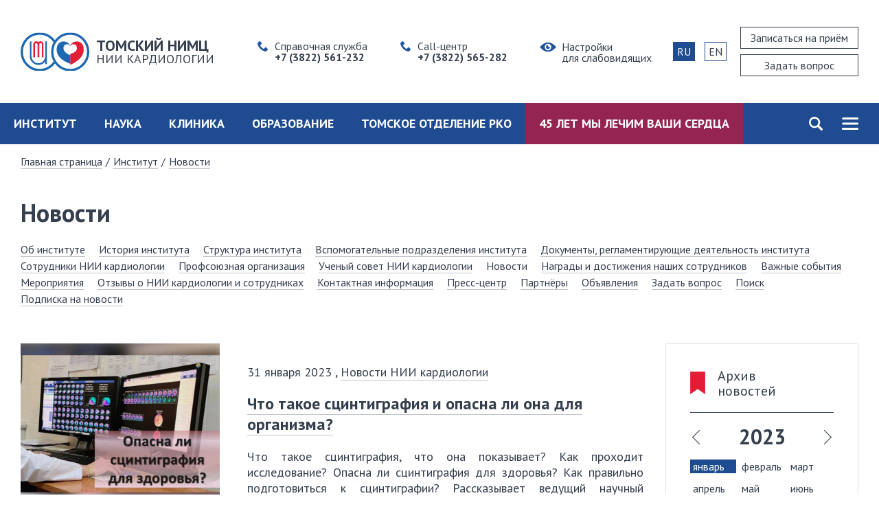

--- FILE ---
content_type: text/html; charset=UTF-8
request_url: https://www.cardio-tomsk.ru/news?year=2023&month=1
body_size: 18844
content:
<!doctype html>
<html data-fontsize="normal" data-color="default" data-images="on" data-kerning="normal" data-wcag-panel=""  lang="ru">
<head>
    <meta charset="utf-8">
    <meta http-equiv="x-ua-compatible" content="ie=edge">

    
                        <title>Новости НИИ кардиологии  - Научно-исследовательский институт кардиологии</title>
            
                        <meta name="description" content="">
            <meta name="keywords" content="">
                <meta name="viewport" content="width=device-width, initial-scale=1">

    <!-- For IE 10 and below -->
    <!--  No link, just place a file called favicon.ico in the root directory -->

    <!-- For IE 11, Chrome, Firefox, Safari, Opera -->
    <link rel="icon" href="/dist/assets/favicons/favicon-16.png" sizes="16x16" type="image/png">
    <link rel="icon" href="/dist/assets/favicons/favicon-32.png" sizes="32x32" type="image/png">
    <link rel="icon" href="/dist/assets/favicons/favicon-48.png" sizes="48x48" type="image/png">
    <link rel="icon" href="/dist/assets/favicons/favicon-62.png" sizes="62x62" type="image/png">

    <!-- For Google TV -->
    <link rel="icon" href="/dist/assets/favicons/favicon-96.png" sizes="96x96" type="image/png">

    <!-- For Android Chrome -->
    <link rel="manifest" href="/manifest.json">

    <!-- For Apple devices -->
    <link rel="apple-touch-icon" href="/dist/assets/favicons/iPhone-old.png"><!-- By default resize to 120px -->
    <link rel="apple-touch-icon" sizes="180x180" href="/dist/assets/favicons/iPhone-6-Plus.png">
    <link rel="apple-touch-icon" sizes="152x152" href="/dist/assets/favicons/iPad-Retina.png">
    <link rel="apple-touch-icon" sizes="167x167" href="/dist/assets/favicons/iPad-Pro.png">

    <!-- For Windows 8/IE 10- -->
    <meta name="msapplication-TileImage" content="/dist/assets/favicons/mstile-310x310.png">
    <meta name="msapplication-TileColor" content="#eff2f5">

    <!-- For Windows 8.1/IE 11- included browserconfig.xml in the root directory, the meta tag below is not necessary -->
    <meta name="msapplication-config" content="/browserconfig.xml" />

    <link rel="stylesheet" href="/dist/common-ab0e17576b.css">

            <meta name="cmsmagazine" content="abf9dce7884447819f7265981d1940f5" />
        <meta name="yandex-verification" content="6bfd42047442c630" />
        <!-- Yandex.Metrika counter -->
        <script>
            (function (d, w, c) {
                (w[c] = w[c] || []).push(function() {
                    try {
                        w.yaCounter50566858 = new Ya.Metrika2({
                            id:50566858,
                            clickmap:true,
                            trackLinks:true,
                            accurateTrackBounce:true,
                            webvisor:true
                        });
                    } catch(e) { }
                });

                var n = d.getElementsByTagName("script")[0],
                    s = d.createElement("script"),
                    f = function () { n.parentNode.insertBefore(s, n); };
                s.type = "text/javascript";
                s.async = true;
                s.src = "https://mc.yandex.ru/metrika/tag.js";

                if (w.opera == "[object Opera]") {
                    d.addEventListener("DOMContentLoaded", f, false);
                } else { f(); }
            })(document, window, "yandex_metrika_callbacks2");
        </script>
        <!-- /Yandex.Metrika counter -->
    </head>
<body>
    <!-- Yandex.Metrika counter -->
    <noscript><div><img src="https://mc.yandex.ru/watch/50566858" style="position:absolute; left:-9999px;" alt="" /></div></noscript>
    <!-- /Yandex.Metrika counter -->

<form id="wcag-panel" class="wcag-panel" name="wcagPanel"
    >
    <div class="wcag-panel__wrapper" data-wcag-panel="dropdown">
        <div class="wcag-panel__col">
            <div class="wcag-panel__switcher-label">Масштаб шрифта</div>
            <div class="wcag-panel__switcher">
                <input type="radio" checked="" name="fontsize" value="normal" id="fontsize-normal">
                <label class="wcag-panel__switcher-btn" aria-label="нормальный размер шрифта"
                       for="fontsize-normal">
                    100%
                </label>

                <input type="radio" name="fontsize" value="big" id="fontsize-big">
                <label class="wcag-panel__switcher-btn" aria-label="средний размер шрифта" for="fontsize-big">
                    150%
                </label>

                <input type="radio" name="fontsize" value="large" id="fontsize-large">
                <label class="wcag-panel__switcher-btn" aria-label="большой размер шрифта" for="fontsize-large">
                    200%
                </label>
            </div>
        </div>
        <div class="wcag-panel__col">
            <div class="wcag-panel__switcher-label">Цвет</div>
            <div>
                <input type="radio" checked="" name="color" value="default" id="color-default">
                <label for="color-default" class="wcag-panel__flag-button flag-button flag-button_default"
                       aria-label="цветовая схема по умолчанию">Н</label>

                <input type="radio" name="color" value="white" id="color-white">
                <label for="color-white" class="wcag-panel__flag-button flag-button flag-button_white"
                       aria-label="белая цветовая схема">Б</label>

                <input type="radio" name="color" value="black" id="color-black">
                <label for="color-black" class="wcag-panel__flag-button flag-button flag-button_black"
                       aria-label="черная цветовая схема">Ч</label>
            </div>
        </div>
        <div class="wcag-panel__col">
            <div class="wcag-panel__switcher-label">Изображения</div>
            <div class="wcag-panel__switcher">
                <input type="radio" checked="" name="images" value="on" id="images-on">
                <label class="wcag-panel__switcher-btn" aria-label="Изображения включены" for="images-on">
                    Вкл
                </label>
                <input type="radio" name="images" value="off" id="images-off">
                <label class="wcag-panel__switcher-btn" aria-label="Изображения отключены" for="images-off">
                    Выкл
                </label>
            </div>
        </div>
        <div class="wcag-panel__col">
            <div class="wcag-panel__switcher-label">Интервал между буквами</div>
            <div class="wcag-panel__switcher wcag-panel__switcher_double">
                <input type="radio" name="kerning" value="normal" checked="" id="kerning-normal">
                <label class="wcag-panel__switcher-btn" aria-label="нормальный межбуквенный интервал"
                       for="kerning-normal">
                    Нормальный
                </label>

                <input type="radio" name="kerning" value="big" id="kerning-big">
                <label class="wcag-panel__switcher-btn" aria-label="увеличенный межбуквенный интервал"
                       for="kerning-big">
                    Увеличенный
                </label>
            </div>
        </div>
        <div class="wcag-panel__col">
            <div class="wcag-panel__switcher wcag-panel__reset">
                <button id="#js-wcag-close" class="wcag-panel__switcher-btn" aria-label="Вернуть стандартные настройки"
                        data-wcag-panel="reset-config">
                    Сбросить настройки
                </button>
            </div>
        </div>
    </div>
</form>
<header class="header" tabindex="-1">

    <div class="header__main">

        
        <div class="header__logo logo logo_responsive">
            <a class="logo__link" href="/">
                <img loading="lazy" src="/dist/assets/images/logo.svg" width="100" height="56" alt="Логотип Томский НИМЦ НИИ кардиологии">
                <span class="logo__text">
                    <span class="logo__heavy">
                        Томский НИМЦ
                    </span>
                    <span class="logo__light">
                        НИИ Кардиологии
                    </span>
                </span>
            </a>
        </div>

        <div class="header__contacts">
            <div class="contact-phone">
                <a class="contact-phone__link" href="tel:73822561232">
                    <span class="contact-phone__name">
                        Справочная служба
                    </span>
                    <span class="contact-phone__number">
                        +7 (3822) 561-232
                    </span>
                </a>
            </div>

            <div class="header__second-phone contact-phone">
                <a class="contact-phone__link" href="tel:73822565282">
                    <span class="contact-phone__name">
                        Call-центр
                    </span>
                    <span class="contact-phone__number">
                        +7 (3822) 565-282
                    </span>
                </a>
            </div>

            <div class="header__wcag-link">
                <button id="js-wcag-link" class="header__wcag-link wcag-link" data-wcag-panel="dropdown-toggle"
                                            aria-expanded="false"
                                    >
                    <span>Настройки<br>для слабовидящих</span>
                </button>
            </div>
        </div>

        <div class="header__request header-request">
            <a href="/doctor-request" class="header-request__button header-request__button_visit button button_white button_white_red">
                <span>Записаться на приём</span>
            </a>

            <a href="/faq" class="header-request__button header-request__button_question button button_white button_white_blue">
                <span>Задать вопрос</span>
            </a>
        </div>

        <div class="header__lang">
            <span class="button header__lang-button header__lang-button_active">RU</span>
            <a href="https://en.cardio-tomsk.ru" class="button header__lang-button">EN</a>
        </div>

        <div class="header__divider-phone"></div>
    </div>

    <div id="js-header-nav" class="header-nav">
        <nav id="js-navigation" class="header-nav__nav navigation" aria-label="Основное меню сайта">
    <ul class="navigation__general-list">
                    <li class="navigation__first-item">
                <a href="/institute"  aria-haspopup="true" aria-expanded="false">Институт</a>
                <div class="navigation__dropdown" role="group" aria-expanded="false">
                    <div class="navigation__dropdown-wrap">
                        <ul class="navigation__nested-list">
                                                            <li>
                                    <a class="link link_border" href="/about-institute" >
                                        Об институте
                                    </a>
                                </li>
                                                            <li>
                                    <a class="link link_border" href="/institute-history" >
                                        История института
                                    </a>
                                </li>
                                                            <li>
                                    <a class="link link_border" href="/page/struktura-instituta" >
                                        Структура института
                                    </a>
                                </li>
                                                            <li>
                                    <a class="link link_border" href="/page/vspomogatelnye-podrazdelenija-instituta" >
                                        Вспомогательные подразделения института
                                    </a>
                                </li>
                                                            <li>
                                    <a class="link link_border" href="/page/dokumenty-reglamentirujuschie-dejatelnost-instituta" >
                                        Регламентирующие документы
                                    </a>
                                </li>
                                                            <li>
                                    <a class="link link_border" href="/employees" >
                                        Сотрудники НИИ кардиологии
                                    </a>
                                </li>
                                                            <li>
                                    <a class="link link_border" href="/page/profsojuznaja-organizacija" >
                                        Профсоюзная организация
                                    </a>
                                </li>
                                                            <li>
                                    <a class="link link_border" href="/page/uchenyj-sovet-nii-kardiologii" >
                                        Ученый совет НИИ кардиологии
                                    </a>
                                </li>
                                                            <li>
                                    <a class="link link_border" href="/news" >
                                        Новости
                                    </a>
                                </li>
                                                            <li>
                                    <a class="link link_border" href="/page/nashi-dostizhenija" >
                                        Награды и достижения наших сотрудников
                                    </a>
                                </li>
                                                            <li>
                                    <a class="link link_border" href="/important-events" >
                                        Важные события
                                    </a>
                                </li>
                                                            <li>
                                    <a class="link link_border" href="/reviews" >
                                        Отзывы наших пациентов
                                    </a>
                                </li>
                                                            <li>
                                    <a class="link link_border" href="/page/contacts" >
                                        Контактная информация
                                    </a>
                                </li>
                                                            <li>
                                    <a class="link link_border" href="/press-center" >
                                        Пресс-центр
                                    </a>
                                </li>
                                                            <li>
                                    <a class="link link_border" href="/events" >
                                        Мероприятия
                                    </a>
                                </li>
                                                            <li>
                                    <a class="link link_border" href="/partners" >
                                        Партнёры
                                    </a>
                                </li>
                                                    </ul>
                    </div>
                </div>
            </li>
                    <li class="navigation__first-item">
                <a href="/science"  aria-haspopup="true" aria-expanded="false">Наука</a>
                <div class="navigation__dropdown" role="group" aria-expanded="false">
                    <div class="navigation__dropdown-wrap">
                        <ul class="navigation__nested-list">
                                                            <li>
                                    <a class="link link_border" href="/page/nauchnoissledovatelskaja-rabota-i-opytnokonstruktorskie-razrabotki" >
                                        Научно-исследовательская работа и опытно-конструкторские разработки
                                    </a>
                                </li>
                                                            <li>
                                    <a class="link link_border" href="/page/vnebjudzhetnaja-nauchnaja-dejatelnost" >
                                        Внебюджетная научная деятельность
                                    </a>
                                </li>
                                                            <li>
                                    <a class="link link_border" href="/page/gosudarstvennoe-zadanie" >
                                        Государственное задание
                                    </a>
                                </li>
                                                            <li>
                                    <a class="link link_border" href="/for-staff" >
                                        Сотрудникам
                                    </a>
                                </li>
                                                            <li>
                                    <a class="link link_border" href="/page/nauchnye-otdelenija-i-laboratorii" >
                                        Научные отделения и лаборатории
                                    </a>
                                </li>
                                                            <li>
                                    <a class="link link_border" href="/page/sovety-i-komissii" >
                                        Советы и комиссии
                                    </a>
                                </li>
                                                            <li>
                                    <a class="link link_border" href="/scientific-products" >
                                        Наши научные продукты
                                    </a>
                                </li>
                                                            <li>
                                    <a class="link link_border" href="/page/izdanija" >
                                        Издания
                                    </a>
                                </li>
                                                            <li>
                                    <a class="link link_border" href="/page/otdel-koordinacii-nauchnoj-i-obrazovatelnoj-dejatelnosti" >
                                        Отдел координации научной и образовательной деятельности
                                    </a>
                                </li>
                                                    </ul>
                    </div>
                </div>
            </li>
                    <li class="navigation__first-item">
                <a href="/clinic"  aria-haspopup="true" aria-expanded="false">Клиника</a>
                <div class="navigation__dropdown" role="group" aria-expanded="false">
                    <div class="navigation__dropdown-wrap">
                        <ul class="navigation__nested-list">
                                                            <li>
                                    <a class="link link_border" href="/page/o-klinike" >
                                        О клинике
                                    </a>
                                </li>
                                                            <li>
                                    <a class="link link_border" href="/page/struktura-kliniki" >
                                        Структура клиники
                                    </a>
                                </li>
                                                            <li>
                                    <a class="link link_border" href="/services" >
                                        Услуги клиники
                                    </a>
                                </li>
                                                            <li>
                                    <a class="link link_border" href="/page/prijom-administracii-kliniki" >
                                        Приём администрации клиники
                                    </a>
                                </li>
                                                            <li>
                                    <a class="link link_border" href="/patient" >
                                        Пациенту
                                    </a>
                                </li>
                                                            <li>
                                    <a class="link link_border" href="/page/kak-poluchit-medicinskuju-pomosch" >
                                        Как получить медицинскую помощь
                                    </a>
                                </li>
                                                            <li>
                                    <a class="link link_border" href="/page/podgotovka-k-issledovanijam" >
                                        Подготовка к исследованиям
                                    </a>
                                </li>
                                                            <li>
                                    <a class="link link_border" href="/page/stacionar" >
                                        Стационар
                                    </a>
                                </li>
                                                            <li>
                                    <a class="link link_border" href="/page/prejskurant-cen-na-medicinskie-uslugi" >
                                        Прейскурант цен на медицинские услуги
                                    </a>
                                </li>
                                                            <li>
                                    <a class="link link_border" href="/reviews" >
                                        Отзывы наших пациентов
                                    </a>
                                </li>
                                                            <li>
                                    <a class="link link_border" href="/patient-questionnaire" >
                                        Анкета пациента
                                    </a>
                                </li>
                                                    </ul>
                    </div>
                </div>
            </li>
                    <li class="navigation__first-item">
                <a href="/education"  aria-haspopup="true" aria-expanded="false">Образование</a>
                <div class="navigation__dropdown" role="group" aria-expanded="false">
                    <div class="navigation__dropdown-wrap">
                        <ul class="navigation__nested-list">
                                                            <li>
                                    <a class="link link_border" href="/page/svedenija-ob-obrazovatelnoj-organizacii" >
                                        Сведения об образовательной организации
                                    </a>
                                </li>
                                                            <li>
                                    <a class="link link_border" href="/page/uchebnometodicheskij-otdel" >
                                        Учебно-методический отдел
                                    </a>
                                </li>
                                                            <li>
                                    <a class="link link_border" href="/page/nepreryvnoe-medicinskoe-obrazovanie" >
                                        Непрерывное медицинское образование
                                    </a>
                                </li>
                                                            <li>
                                    <a class="link link_border" href="/residency" >
                                        Ординатура
                                    </a>
                                </li>
                                                            <li>
                                    <a class="link link_border" href="/traineeship" >
                                        Аспирантура
                                    </a>
                                </li>
                                                            <li>
                                    <a class="link link_border" href="/page/prikreplenie" >
                                        Прикрепление
                                    </a>
                                </li>
                                                            <li>
                                    <a class="link link_border" href="/page/povyshenie-kvalifikacii" >
                                        Повышение квалификации
                                    </a>
                                </li>
                                                            <li>
                                    <a class="link link_border" href="/page/biblioteka" >
                                        Научная библиотека
                                    </a>
                                </li>
                                                            <li>
                                    <a class="link link_border" href="/page/resursy-internet" >
                                        Ресурсы Интернет
                                    </a>
                                </li>
                                                    </ul>
                    </div>
                </div>
            </li>
                    <li class="navigation__first-item">
                <a href="/page/tomskoe-otdelenie-rossijskogo-kardiologicheskogo-obschestva"  aria-haspopup="true" aria-expanded="false">Томское отделение РКО</a>
                <div class="navigation__dropdown" role="group" aria-expanded="false">
                    <div class="navigation__dropdown-wrap">
                        <ul class="navigation__nested-list">
                                                            <li>
                                    <a class="link link_border" href="http://scardio.ru/news/novosti_obschestva/" target="_blank">
                                        Главные новости и события РКО
                                    </a>
                                </li>
                                                            <li>
                                    <a class="link link_border" href="/page/novosti-i-meroprijatija-tomskogo-otdelenija-rko" >
                                        Новости и мероприятия Томского отделения РКО
                                    </a>
                                </li>
                                                            <li>
                                    <a class="link link_border" href="/page/zasedanija-otchety-i-prezentacii-dokladov" >
                                        Заседания, отчеты и презентации докладов
                                    </a>
                                </li>
                                                            <li>
                                    <a class="link link_border" href="/page/novosti-ot-gruppy-molodyh-kardiologov-regiona" >
                                        Новости от группы «Молодых кардиологов» региона
                                    </a>
                                </li>
                                                            <li>
                                    <a class="link link_border" href="/page/pozdravlenija-tomskogo-otdelenija-rko" >
                                        Поздравления Томского отделения РКО
                                    </a>
                                </li>
                                                    </ul>
                    </div>
                </div>
            </li>
                    <li class="navigation__first-item">
                <a href="/page/-let-my-lechim-vashi-serdca"  aria-haspopup="true" aria-expanded="false">45 лет мы лечим ваши сердца</a>
                <div class="navigation__dropdown" role="group" aria-expanded="false">
                    <div class="navigation__dropdown-wrap">
                        <ul class="navigation__nested-list">
                                                            <li>
                                    <a class="link link_border" href="/news?category=video-o-nii-kardiologii" target="_blank">
                                        Видеопоздравления
                                    </a>
                                </li>
                                                            <li>
                                    <a class="link link_border" href="/news?category=pressa-o-nas" target="_blank">
                                        Пресса о нас
                                    </a>
                                </li>
                                                            <li>
                                    <a class="link link_border" href="/page/jubilejnye-novosti" >
                                        Поздравления
                                    </a>
                                </li>
                                                            <li>
                                    <a class="link link_border" href="/events" >
                                        Мероприятия
                                    </a>
                                </li>
                                                    </ul>
                    </div>
                </div>
            </li>
            </ul>
</nav>


        <div id="js-search-panel" class="search-panel">
            <button class="search-panel__toggle" aria-expanded="false">
                Поиск
            </button>

            <form class="search-panel__form" action="/search">
                <div class="search-panel__wrapper">
                    <label class="search-panel__label" for="query">
                        Поиск по сайту
                    </label>
                    <input id="query" type="search" class="input search-panel__input" name="query" placeholder="Поиск по сайту">
                    <button class="search-panel__button button button_primary button_primary_red search-panel__submit" type="submit">Найти</button>

                </div>
            </form>
        </div>

        <nav id="js-site-map" class="site-map">
    <button class="header-nav__burger site-map__toggle" aria-expanded="false">
        Карта сайта
    </button>

    <div class="site-map__navigation">

        <form class="site-map__search" action="/search">
            <div class="site-map__wrapper">
                <label class="site-map__label" for="query">
                    Поиск по сайту
                </label>
                <input id="query" type="search" class="input site-map__input" name="query" placeholder="Поиск по сайту">
                <button class="button site-map__submit" type="submit"></button>
            </div>
        </form>

        <div class="site-map__container">
            <div class="scrollbar-inner" data-scroll>
                <ul class="site-map__list">
                                            <li>
                            <button class="site-map__toggle-dropdown">
                                Подменю
                            </button>
                            <a class="site-map__first-item" href="/institute" >
                                Институт
                            </a>
                            <ul class="site-map__nested"><li><div><a href='/about-institute'>Об институте</a></div>
</li><li><div><a href='/institute-history'>История института</a></div>
</li><li><div><a href='/page/struktura-instituta'>Структура института</a></div>
</li><li><div><a href='/page/dokumenty-reglamentirujuschie-dejatelnost-instituta'>Регламентирующие документы</a></div>
</li><li><div><a href='/employees'>Сотрудники НИИ кардиологии</a></div>
</li><li><div><a href='/page/profsojuznaja-organizacija'>Профсоюзная организация</a></div>
</li><li><div><a href='/page/uchenyj-sovet-nii-kardiologii'>Ученый совет НИИ кардиологии</a></div>
</li><li><div><a href='/news'>Новости</a></div>
</li><li><div><a href='/page/nashi-dostizhenija'>Награды и достижения наших сотрудников</a></div>
</li><li><div><a href='/important-events'>Важные события</a></div>
</li><li><div><a href='/reviews'>Отзывы наших пациентов</a></div>
</li><li><div><a href='/page/contacts'>Контактная информация</a></div>
</li><li><div><a href='/press-center'>Пресс-центр</a></div>
<ul class="site-map__nested"><li><div><a href='/news?category=pressreliz'>Пресс-релизы</a></div>
</li><li><div><a href='/photo-gallery'>Фотогалереи</a></div>
</li><li><div><a href='/news?category=pressa-o-nas'>Пресса о нас</a></div>
</li></ul></li><li><div><a href='/events'>Мероприятия</a></div>
</li><li><div><a href='/partners'>Партнёры</a></div>
</li><li><div><a href='/advert'>Объявления</a></div>
</li></ul>
                        </li>
                                            <li>
                            <button class="site-map__toggle-dropdown">
                                Подменю
                            </button>
                            <a class="site-map__first-item" href="/science" >
                                Наука
                            </a>
                            <ul class="site-map__nested"><li><div><a href='/page/nauchnoissledovatelskaja-rabota-i-opytnokonstruktorskie-razrabotki'>Научно-исследовательская работа и опытно-конструкторские разработки</a></div>
<ul class="site-map__nested"><li><div><a href='/page/prioritetnye-napravlenija-issledovanij'>Приоритетные направления исследований</a></div>
</li><li><div><a href='/page/gosudarstvennoe-zadanie'>Государственное задание</a></div>
</li><li><div><a href='/page/vnebjudzhetnaja-nauchnaja-dejatelnost'>Внебюджетная научная деятельность</a></div>
<ul class="site-map__nested"><li><div><a href='/page/grants'>Гранты</a></div>
</li><li><div><a href='/page/klinicheskie-issledovanija'>Клинические исследования</a></div>
</li><li><div><a href='/page/innovacionnye-proekty-i-fcp'>Инновационные проекты</a></div>
</li></ul></li><li><div><a href='/for-staff'>Сотрудникам</a></div>
<ul class="site-map__nested"><li><div><a href='/page/konkursnaja-komissija'>Конкурс на замещение вакантных должностей</a></div>
</li><li><div><a href='/page/attestacija-nauchnyh-sotrudnikov'>Аттестация научных сотрудников</a></div>
</li><li><div><a href='/page/opublikovanie-nauchnyh-materialov'>Опубликование научных материалов</a></div>
<ul class="site-map__nested"><li><div><a href='/page/ekspertnaja-komissija'>Экспертная комиссия</a></div>
</li></ul></li><li><div><a href='/page/zakreplenie-intellektualnoj-sobstvennosti-nii-kardiologii'>Закрепление интеллектуальной собственности</a></div>
</li></ul></li></ul></li><li><div><a href='/page/nauchnye-otdelenija-i-laboratorii'>Научные отделения и лаборатории</a></div>
</li><li><div><a href='/page/sovety-i-komissii'>Советы и комиссии</a></div>
<ul class="site-map__nested"><li><div><a href='/page/problemnaja-komissija'>Проблемная комиссия</a></div>
</li><li><div><a href='/page/nauchnoekspertnye-sovety'>Научно-экспертные советы</a></div>
</li><li><div><a href='/page/dissertacionnyj-sovet-'>Диссертационный совет</a></div>
</li><li><div><a href='/page/konkursnaja-komissija'>Конкурсная комиссия</a></div>
</li><li><div><a href='/page/komitet-po-biomedicinskoj-etike'>Комитет по биомедицинской этике</a></div>
</li><li><div><a href='/page/sovet-molodyh-uchenyh-i-specialistov'>Совет молодых учёных и специалистов</a></div>
</li></ul></li><li><div><a href='/scientific-products'>Наши научные продукты</a></div>
<ul class="site-map__nested"><li><div><a href='/scientific-products?category=3#form-search'>Статьи</a></div>
</li><li><div><a href='/page/novye-medicinskie-tehnologii'>Новые медицинские технологии</a></div>
</li><li><div><a href='/scientific-products?category=5#form-search'>Монографии, учебники и атласы</a></div>
</li><li><div><a href='/scientific-products?category=2#form-search'>Патенты и свидетельства</a></div>
</li><li><div><a href='/page/grants'>Наши гранты</a></div>
</li></ul></li><li><div><a href='/page/izdanija'>Издания</a></div>
<ul class="site-map__nested"><li><div><a href='/page/sibirskij-medicinskij-zhurnal'>Сибирский медицинский журнал</a></div>
</li><li><div><a href='/page/monograficheskaja-serija-kardiologicheskaja-nauka-i-praktika'>Монографическая серия «Кардиологическая наука и практика»</a></div>
</li></ul></li><li><div><a href='/page/otdel-koordinacii-nauchnoj-i-obrazovatelnoj-dejatelnosti'>Отдел координации научной и образовательной деятельности</a></div>
</li></ul>
                        </li>
                                            <li>
                            <button class="site-map__toggle-dropdown">
                                Подменю
                            </button>
                            <a class="site-map__first-item" href="/clinic" >
                                Клиника
                            </a>
                            <ul class="site-map__nested"><li><div><a href='/page/o-klinike'>О клинике</a></div>
</li><li><div><a href='/page/struktura-kliniki'>Структура клиники</a></div>
<ul class="site-map__nested"><li><div><a href='/page/otdelenie-kardiologicheskoe1'>Отделение кардиологическое № 1</a></div>
</li><li><div><a href='/page/otdelenie-kardiologicheskoe-2'>Отделение кардиологическое № 2</a></div>
</li><li><div><a href='/page/otdelenie-kardiologicheskoe-3'>Отделение кардиологическое № 3</a></div>
</li><li><div><a href='/page/otdelenie-kardiologicheskoe-4'>Отделение кардиологическое № 4</a></div>
</li><li><div><a href='/page/otdelenie-kardiologicheskoe-5'>Отделение кардиологическое № 5</a></div>
</li><li><div><a href='/page/otdelenie-kardiohirurgicheskoe--'>Отделение кардиохирургическое № 1</a></div>
</li><li><div><a href='/page/otdelenie-kardiohirurgicheskoe-2'>Отделение кардиохирургическое № 2</a></div>
</li><li><div><a href='/page/otdelenie-hirurgicheskogo-lechenija-slozhnyh-narushenij-ritma-serdca-i-elektrokardiostimuljac'>Отделение хирургического лечения сложных нарушений ритма сердца и электрокардиостимуляции</a></div>
</li><li><div><a href='/page/obscheklinicheskoe-otdelenie'>Общеклиническое отделение</a></div>
</li><li><div><a href='/page/otdelenie-anesteziologiireanimacii'>Отделение анестезиологии-реанимации</a></div>
</li><li><div><a href='/page/otdelenie-perelivanija-krovi'>Отделение переливания крови</a></div>
</li><li><div><a href='/page/otdelenie-rentgenohirurgicheskih-metodov-diagnostiki-i-lechenija'>Отделение рентгенохирургических методов диагностики и лечения</a></div>
</li><li><div><a href='/page/otdelenie-funkcionalnoj-i-ultrazvukovoj-diagnostiki-'>Отделение функциональной и ультразвуковой диагностики</a></div>
</li><li><div><a href='/page/otdelenie-rentgenovskih-i-tomograficheskih-metodov-diagnostiki-perechen-metodov-diagnostiki-oritmd'>Отделение рентгеновских и томографических методов диагностики</a></div>
</li><li><div><a href='/page/fizioterapevticheskoe-otdelenie'>Физиотерапевтическое отделение</a></div>
</li><li><div><a href='/page/klinikodiagnosticheskaja-laboratorija'>Клинико-диагностическая лаборатория</a></div>
</li><li><div><a href='/page/laboratorija-radionukleidnyh-metodov-issledovanija'>Лаборатория радионуклидных методов исследования</a></div>
</li><li><div><a href='/page/prijomnoe-otdelenie'>Приёмное отделение</a></div>
</li><li><div><a href='/page/centralizovannoe-sterilizacionnoe-otdelenie-'>Централизованное стерилизационное отделение</a></div>
</li><li><div><a href='/page/konsultativnodiagnosticheskoe-otdelenie'>Консультативно-диагностическое отделение</a></div>
</li><li><div><a href='/page/apteka'>Аптека</a></div>
</li><li><div><a href='/page/pischeblok'>Пищеблок</a></div>
</li></ul></li><li><div><a href='/patient'>Пациенту</a></div>
<ul class="site-map__nested"><li><div><a href='/page/kak-poluchit-medicinskuju-pomosch'>Как получить медицинскую помощь</a></div>
</li><li><div><a href='/services'>Услуги</a></div>
<ul class="site-map__nested"><li><div><a href='/page/lechenie-po-kvote-vmp'>Лечение по квоте ВМП</a></div>
</li><li><div><a href='/page/objazatelnoe-medicinskoe-strahovanie'>Обязательное медицинское страхование</a></div>
</li><li><div><a href='/page/dobrovolnoe-medicinskoe-strahovanie'>Добровольное медицинское страхование</a></div>
</li><li><div><a href='/page/prejskurant-cen-na-medicinskie-uslugi'>Прейскурант цен на медицинские услуги</a></div>
</li></ul></li><li><div><a href='/page/stacionar'>Стационар</a></div>
</li><li><div><a href='/page/pravovaja-informacija'>Правовая информация</a></div>
<ul class="site-map__nested"><li><div><a href='/page/standarty-specializirovannoj-medicinskoj-pomoschi'>Порядки и стандарты специализированной медицинской помощи</a></div>
</li><li><div><a href='/page/prava-pacienta'>Права пациента</a></div>
</li><li><div><a href='/page/prijom-administracii-kliniki'>Приём администрации клиники</a></div>
</li><li><div><a href='/page/kontrolirujuschie-organy'>Контролирующие органы</a></div>
</li></ul></li><li><div><a href='/page/poleznaja-informacija'>Полезная информация</a></div>
<ul class="site-map__nested"><li><div><a href='/page/podgotovka-k-issledovanijam'>Подготовка к исследованиям</a></div>
</li><li><div><a href='/patient-questionnaire'>Анкета для пациента</a></div>
</li></ul></li></ul></li><li><div><a href='/reviews'>Отзывы о НИИ кардиологии и сотрудниках</a></div>
</li></ul>
                        </li>
                                            <li>
                            <button class="site-map__toggle-dropdown">
                                Подменю
                            </button>
                            <a class="site-map__first-item" href="/education" >
                                Образование
                            </a>
                            <ul class="site-map__nested"><li><div><a href='/page/svedenija-ob-obrazovatelnoj-organizacii'>Сведения об образовательной организации</a></div>
</li><li><div><a href='/page/nepreryvnoe-medicinskoe-obrazovanie'>Непрерывное медицинское образование</a></div>
</li><li><div><a href='/page/uchebnometodicheskij-otdel'>Учебно-методический отдел</a></div>
</li><li><div><a href='/residency'>Ординатура</a></div>
<ul class="site-map__nested"><li><div><a href='/page/postuplenie-v-ordinaturu'>Поступление в ординатуру</a></div>
</li><li><div><a href='/page/obuchenie-v-ordinature'>Обучение в ординатуре</a></div>
</li></ul></li><li><div><a href='/traineeship'>Аспирантура</a></div>
<ul class="site-map__nested"><li><div><a href='/page/postuplenie-v-aspiranturu'>Поступление в аспирантуру</a></div>
</li><li><div><a href='/page/obuchenie-v-aspiranture'>Обучение в аспирантуре</a></div>
</li></ul></li><li><div><a href='/page/prikreplenie'>Прикрепление</a></div>
</li><li><div><a href='/page/povyshenie-kvalifikacii'>Повышение квалификации</a></div>
</li><li><div><a href='/page/biblioteka'>Научная библиотека</a></div>
</li><li><div><a href='/page/resursy-internet'>Ресурсы Интернет</a></div>
</li></ul>
                        </li>
                                            <li>
                            <button class="site-map__toggle-dropdown">
                                Подменю
                            </button>
                            <a class="site-map__first-item" href="/page/tomskoe-otdelenie-rossijskogo-kardiologicheskogo-obschestva" >
                                РКО
                            </a>
                            <ul class="site-map__nested"><li><div><a href='http://scardio.ru/news/novosti_obschestva/'>Главные новости и события РКО</a></div>
</li><li><div><a href='/page/novosti-i-meroprijatija-tomskogo-otdelenija-rko'>Новости и мероприятия Томского отделения РКО</a></div>
</li><li><div><a href='/page/zasedanija-otchety-i-prezentacii-dokladov'>Заседания, отчеты и презентации докладов</a></div>
</li><li><div><a href='/page/novosti-ot-gruppy-molodyh-kardiologov-regiona'>Новости от группы «Молодых кардиологов» региона</a></div>
</li><li><div><a href='/page/pozdravlenija-tomskogo-otdelenija-rko'>Поздравления Томского отделения РКО</a></div>
</li></ul>
                        </li>
                                    </ul>
            </div>
        </div>
    </div>
</nav>

    </div>
</header>
        <div class="inner-page">

                    <ul class="breadcrumbs">
            <li class="breadcrumbs__item">
            <a class="link link_border" href="/">Главная страница</a><span>/</span>
        </li>
            <li class="breadcrumbs__item">
            <a class="link link_border" href="/institute">Институт</a><span>/</span>
        </li>
            <li class="breadcrumbs__item">
            <a class="link link_border" href="/news">Новости</a><span>/</span>
        </li>
    </ul>

                            <div class="inner-page__head">
                    <h1 class="h1">
                        Новости
                    </h1>

                                            <nav aria-hidden="true">
    <ul class="inner-page__head-nav">
                    <li>
                                    <a href="/about-institute" class="link link_border">
                        Об институте
                    </a>
                            </li>
                    <li>
                                    <a href="/institute-history" class="link link_border">
                        История института
                    </a>
                            </li>
                    <li>
                                    <a href="/page/struktura-instituta" class="link link_border">
                        Структура института
                    </a>
                            </li>
                    <li>
                                    <a href="/page/vspomogatelnye-podrazdelenija-instituta" class="link link_border">
                        Вспомогательные подразделения института
                    </a>
                            </li>
                    <li>
                                    <a href="/page/dokumenty-reglamentirujuschie-dejatelnost-instituta" class="link link_border">
                        Документы, регламентирующие деятельность института
                    </a>
                            </li>
                    <li>
                                    <a href="/employees" class="link link_border">
                        Сотрудники НИИ кардиологии
                    </a>
                            </li>
                    <li>
                                    <a href="/page/profsojuznaja-organizacija" class="link link_border">
                        Профсоюзная организация
                    </a>
                            </li>
                    <li>
                                    <a href="/page/uchenyj-sovet-nii-kardiologii" class="link link_border">
                        Ученый совет НИИ кардиологии
                    </a>
                            </li>
                    <li>
                                    <span>
                    Новости
                </span>
                            </li>
                    <li>
                                    <a href="/page/nashi-dostizhenija" class="link link_border">
                        Награды и достижения наших сотрудников
                    </a>
                            </li>
                    <li>
                                    <a href="/important-events" class="link link_border">
                        Важные события
                    </a>
                            </li>
                    <li>
                                    <a href="/events" class="link link_border">
                        Мероприятия
                    </a>
                            </li>
                    <li>
                                    <a href="/reviews" class="link link_border">
                        Отзывы о НИИ кардиологии и сотрудниках
                    </a>
                            </li>
                    <li>
                                    <a href="/page/contacts" class="link link_border">
                        Контактная информация
                    </a>
                            </li>
                    <li>
                                    <a href="/press-center" class="link link_border">
                        Пресс-центр
                    </a>
                            </li>
                    <li>
                                    <a href="/partners" class="link link_border">
                        Партнёры
                    </a>
                            </li>
                    <li>
                                    <a href="/advert" class="link link_border">
                        Объявления
                    </a>
                            </li>
                    <li>
                                    <a href="/faq" class="link link_border">
                        Задать вопрос
                    </a>
                            </li>
                    <li>
                                    <a href="/search" class="link link_border">
                        Поиск
                    </a>
                            </li>
                    <li>
                                    <a href="/subscribe" class="link link_border">
                        Подписка на новости
                    </a>
                            </li>
            </ul>
</nav>

                    
                </div>
                    
            <div class="row">
        <main class="col-xs-12 col-sm-12 col-md-9 col-lg-9">
            <div class="mg-bt-2">
                    <div class="news-list-item">
                    <a class="news-list-item__image" href="/news/chto-takoe-scintigrafija-i-opasna-li-ona-dlja-organizma" aria-hidden="true">
                <img loading="lazy" src="/storage/cache/4/6/4/1/d/4641dd83a9234aec45a1f4309183180b3dd4a8f2.jpeg" alt="" aria-hidden="true">
            </a>
                <div class="news-list-item__content">
            <div class="news-list-item__info">
                <span class="news-list-item__date">
                    31 января 2023
                                    </span>
                                    ,
                        <a href="/news?category=novosti-nii-kardiologii" class="news-list-item__category link link_border">
                            Новости НИИ кардиологии
                        </a>
                                                </div>
            <h2 class="news-list-item__title">
                <a href="/news/chto-takoe-scintigrafija-i-opasna-li-ona-dlja-organizma" class="link link_border">
                    Что такое сцинтиграфия и опасна ли она для организма?
                </a>
            </h2>
            <p class="news-list-item__anons"><p style="text-align: justify;">Что такое сцинтиграфия, что она показывает? Как проходит исследование? Опасна ли сцинтиграфия для здоровья?&nbsp;Как правильно подготовиться к сцинтиграфии? Рассказывает ведущий научный сотрудник лаборатории радионуклидных методов исследования НИИ кардиологии Томского НИМЦ, доктор мед. наук Светлана Сазонова</p></p>
        </div>
    </div>
    <div class="news-list-item">
                    <a class="news-list-item__image" href="/news/nauchnaja-statja-v-zhurnale---uchenye-issledujut-vlijanie-vospalitelnyh-processov-na-kletki-zhirovoj-tkani-pri-ishemicheskoj-bolezni-serdca" aria-hidden="true">
                <img loading="lazy" src="/storage/cache/7/4/a/7/1/74a7102a7924de6154476d2804a83288e9c94a93.jpeg" alt="" aria-hidden="true">
            </a>
                <div class="news-list-item__content">
            <div class="news-list-item__info">
                <span class="news-list-item__date">
                    26 января 2023
                                    </span>
                                    ,
                        <a href="/news?category=novosti-nii-kardiologii" class="news-list-item__category link link_border">
                            Новости НИИ кардиологии
                        </a>
                                                </div>
            <h2 class="news-list-item__title">
                <a href="/news/nauchnaja-statja-v-zhurnale---uchenye-issledujut-vlijanie-vospalitelnyh-processov-na-kletki-zhirovoj-tkani-pri-ishemicheskoj-bolezni-serdca" class="link link_border">
                    Научная статья в журнале «Biomedicines» (Q2): ученые исследуют влияние воспалительных процессов на клетки жировой ткани при ишемической болезни сердца
                </a>
            </h2>
            <p class="news-list-item__anons"><p style="text-align: justify;">Ишемическая болезнь сердца признается лидирующим сердечно-сосудистым заболеванием со значительной заболеваемостью и смертностью пациентов во всем мире, несмотря на активно принимаемые меры по устранению основных факторов, связанных с возникновением и развитием этого заболевания. О новых исследованиях&nbsp;в этом направлении - в научной статье коллектива авторов НИИ кардиологии Томского НИМЦ в журнале высокого рейтинга&nbsp;&laquo;Biomedicines&raquo; (Q2)</p></p>
        </div>
    </div>
    <div class="news-list-item">
                    <a class="news-list-item__image" href="/news/veduschij-nauchnyj-sotrudnik-laboratorii-eksperimentalnoj-kardiologii-posetila-mezhdunarodnuju-konferenciju-v-indii" aria-hidden="true">
                <img loading="lazy" src="/storage/cache/0/4/f/e/e/04fee467e2a683d1883cd66e1bf97c5f04f65a11.jpeg" alt="" aria-hidden="true">
            </a>
                <div class="news-list-item__content">
            <div class="news-list-item__info">
                <span class="news-list-item__date">
                    25 января 2023
                                    </span>
                                    ,
                        <a href="/news?category=novosti-nii-kardiologii" class="news-list-item__category link link_border">
                            Новости НИИ кардиологии
                        </a>
                                                </div>
            <h2 class="news-list-item__title">
                <a href="/news/veduschij-nauchnyj-sotrudnik-laboratorii-eksperimentalnoj-kardiologii-posetila-mezhdunarodnuju-konferenciju-v-indii" class="link link_border">
                    Ведущий научный сотрудник лаборатории экспериментальной кардиологии посетила международную конференцию в Индии
                </a>
            </h2>
            <p class="news-list-item__anons"><p style="text-align: justify;">С 7 по 10 января делегат от НИИ кардиологии Томского НИМЦ, ведущий научный сотрудник лаборатории экспериментальной кардиологии Наталья Нарыжная принимала участие в работе международной конференции &laquo;Молекулярная медицина и терапия&raquo; (ICMT-2023) в Аннамалайском университете, штат Тамил Наду, Индия</p></p>
        </div>
    </div>
    <div class="news-list-item">
                    <a class="news-list-item__image" href="/news/kruglyj-stol-aktualnye-voprosy-vysokoplotnogo-kartirovanija-proshel-na-baze-nii-kardiologii-tomskogo-nimc" aria-hidden="true">
                <img loading="lazy" src="/storage/cache/1/f/4/7/d/1f47de1b579f94bce0f7948047db31c7054d6cad.jpeg" alt="" aria-hidden="true">
            </a>
                <div class="news-list-item__content">
            <div class="news-list-item__info">
                <span class="news-list-item__date">
                    24 января 2023
                                    </span>
                                    ,
                        <a href="/news?category=novosti-nii-kardiologii" class="news-list-item__category link link_border">
                            Новости НИИ кардиологии
                        </a>
                                                </div>
            <h2 class="news-list-item__title">
                <a href="/news/kruglyj-stol-aktualnye-voprosy-vysokoplotnogo-kartirovanija-proshel-na-baze-nii-kardiologii-tomskogo-nimc" class="link link_border">
                    Круглый стол «Актуальные вопросы высокоплотного картирования» прошел на базе НИИ кардиологии Томского НИМЦ
                </a>
            </h2>
            <p class="news-list-item__anons"><p style="text-align: justify;">20 января на базе отделения хирургического лечения сложных нарушений ритма сердца и электрокардиостимуляции НИИ кардиологии Томского НИМЦ прошел круглый стол &laquo;Актуальные вопросы высокоплотного картирования&raquo; с онлайн-трансляцией для всех заинтересованных специалистов России</p></p>
        </div>
    </div>
    <div class="news-list-item">
                    <a class="news-list-item__image" href="/news/-janvarja-mezhdunarodnyj-den-aspiranta" aria-hidden="true">
                <img loading="lazy" src="/storage/cache/3/9/6/9/3/39693af9fcdfa99e002ceb5b84b78c4b914b089d.jpeg" alt="" aria-hidden="true">
            </a>
                <div class="news-list-item__content">
            <div class="news-list-item__info">
                <span class="news-list-item__date">
                    20 января 2023
                                    </span>
                                    ,
                        <a href="/news?category=novosti-nii-kardiologii" class="news-list-item__category link link_border">
                            Новости НИИ кардиологии
                        </a>
                                                </div>
            <h2 class="news-list-item__title">
                <a href="/news/-janvarja-mezhdunarodnyj-den-aspiranta" class="link link_border">
                    21 января - Международный день аспиранта
                </a>
            </h2>
            <p class="news-list-item__anons"><p style="text-align: justify;">Сегодня все больше молодых людей связывают свою жизнь и карьеру с наукой. Образ талантливого и амбициозного исследователя становится все более привлекательным для вчерашних студентов. Ум, терпение, настойчивость, эрудиция, склонность к анализу &ndash; вот главные качества настоящего ученого!&nbsp;Дорогие аспиранты! Мы желаем вам плодотворного научного поиска, свежих творческих идей, перспективных проектов и уникальных открытий! Смело расширяйте научные горизонты и уверенно идите к новому!&nbsp;</p></p>
        </div>
    </div>
    <div class="news-list-item">
                    <a class="news-list-item__image" href="/news/intervju-kak-dolgie-prazdniki-skazalis-na-serdechnom-zdorove-tomichej" aria-hidden="true">
                <img loading="lazy" src="/storage/cache/0/0/9/0/a/0090a0b601f867a7e9b88f283549f7d42ae5021c.jpeg" alt="" aria-hidden="true">
            </a>
                <div class="news-list-item__content">
            <div class="news-list-item__info">
                <span class="news-list-item__date">
                    20 января 2023
                                    </span>
                                    ,
                        <a href="/news?category=novosti-nii-kardiologii" class="news-list-item__category link link_border">
                            Новости НИИ кардиологии
                        </a>
                                                </div>
            <h2 class="news-list-item__title">
                <a href="/news/intervju-kak-dolgie-prazdniki-skazalis-na-serdechnom-zdorove-tomichej" class="link link_border">
                    Интервью. Как долгие праздники сказались на сердечном здоровье томичей?
                </a>
            </h2>
            <p class="news-list-item__anons"><p style="text-align: justify;">В студии программы &quot;Интервью&quot; на канале Россия-24 - заведующая консультативно-диагностическим отделением НИИ кардиологии Томского НИМЦ Оксана Новикова.&nbsp;</p>

<p style="text-align: justify;">Как долгие новогодние праздники сказались на сердечном здоровье томичей? На что обратить внимание в начале рабочего года, чтобы сохранить здоровье и хорошее самочувствие? И правда ли, что сердечно-сосудистые заболевания &quot;помолодели&quot;?&nbsp;</p>

<p>&nbsp;</p></p>
        </div>
    </div>
    <div class="news-list-item">
                    <a class="news-list-item__image" href="/news/opublikovana-novaja-kollektivnaja-monografija-mehanika-kardialnogo-sokraschenija-pri-vnutrizheludochkovyh-blokadah" aria-hidden="true">
                <img loading="lazy" src="/storage/cache/a/0/3/7/d/a037daa4502d448c691157c794a7a9830a39d02a.jpeg" alt="" aria-hidden="true">
            </a>
                <div class="news-list-item__content">
            <div class="news-list-item__info">
                <span class="news-list-item__date">
                    10 января 2023
                                    </span>
                                    ,
                        <a href="/news?category=novosti-nii-kardiologii" class="news-list-item__category link link_border">
                            Новости НИИ кардиологии
                        </a>
                                                </div>
            <h2 class="news-list-item__title">
                <a href="/news/opublikovana-novaja-kollektivnaja-monografija-mehanika-kardialnogo-sokraschenija-pri-vnutrizheludochkovyh-blokadah" class="link link_border">
                    Опубликована новая коллективная монография «Механика кардиального сокращения при внутрижелудочковых блокадах»
                </a>
            </h2>
            <p class="news-list-item__anons"><p style="text-align: justify;">В конце 2022 года в НИИ кардиологии Томского НИМЦ вышла в свет новая коллективная монография &laquo;Механика кардиального сокращения при внутрижелудочковых блокадах&raquo; (авторы:&nbsp;Е.Н. Павлюкова, Д.А. Кужель, Г.В. Матюшин, М.В. Колосова, С.В. Попов).&nbsp;В опубликованной монографии освещена роль негативного влияния нарушения внутрижелудочкового проведения на усугубление диастолической дисфункции, апикальной ротации, скручивание левого желудочка</p></p>
        </div>
    </div>
    <div class="news-list-item">
                    <a class="news-list-item__image" href="/news/o-novyh-virusah-i-ne-tolko-vyshel-v-svet-svezhij-nomer-ibikg-zhnl-klinichkj-i-ekpimntlnj-mdiciny" aria-hidden="true">
                <img loading="lazy" src="/storage/cache/6/e/8/8/c/6e88c361a99e4079c17eb23596697359880bebf6.jpeg" alt="" aria-hidden="true">
            </a>
                <div class="news-list-item__content">
            <div class="news-list-item__info">
                <span class="news-list-item__date">
                    09 января 2023
                                    </span>
                                    ,
                        <a href="/news?category=novosti-nii-kardiologii" class="news-list-item__category link link_border">
                            Новости НИИ кардиологии
                        </a>
                                                </div>
            <h2 class="news-list-item__title">
                <a href="/news/o-novyh-virusah-i-ne-tolko-vyshel-v-svet-svezhij-nomer-ibikg-zhnl-klinichkj-i-ekpimntlnj-mdiciny" class="link link_border">
                    О &quot;новых вирусах&quot; и не только. Вышел в свет свежий номер «Cибиpcкoгo жypнaлa клиничecкoй и экcпepимeнтaльнoй мeдицины»
                </a>
            </h2>
            <p class="news-list-item__anons"><p style="text-align: justify;">Вирусы 21 века: фокус на сердечно-сосудистую и дыхательные системы - ключевая и крайне актуальная тема четвертого выпуска за 2022 год &laquo;Cибиpcкoгo жypнaлa клиничecкoй и экcпepимeнтaльнoй мeдицины&raquo;.&nbsp;B новом выпycкe пpeдcтaвлeны литepaтypныe oбзopы, opигинaльныe иccлeдoвaния и клиничecкиe cлyчaи, которые иллюcтpиpyют и oбoбщaют нaблюдeния в oблacти диaгнocтики, лeчeния и пpoфилaктики виpycныx инфeкций, пpeждe вceгo вызвaнныx SARS-CoV-2, на разные системы организма. Приглашаем к прочтению!</p></p>
        </div>
    </div>



            </div>
        </main>
        <aside class="col-xs-12 col-sm-12 col-md-3 col-lg-3">
            <div class="mg-bt-2">
                    <div class="archive-calendar">
        <h2 class="archive-calendar__head">
            Архив новостей
        </h2>
        <div class="archive-calendar__wrapper">
            <div class="archive-calendar__slider js-archive-calendar">
                                    <div class="archive-calendar__year js-archive-calendar-year">
                        <h3 class="archive-calendar__year-head">2010</h3>
                        <div class="archive-calendar__year-months">
                                                            <a href="/news?year=2010&amp;month=2"
                                   class="archive-calendar__year-month">
                                    <span>февраль</span>
                                </a>
                                                            <a href="/news?year=2010&amp;month=3"
                                   class="archive-calendar__year-month">
                                    <span>март</span>
                                </a>
                                                            <a href="/news?year=2010&amp;month=4"
                                   class="archive-calendar__year-month">
                                    <span>апрель</span>
                                </a>
                                                            <a href="/news?year=2010&amp;month=5"
                                   class="archive-calendar__year-month">
                                    <span>май</span>
                                </a>
                                                            <a href="/news?year=2010&amp;month=6"
                                   class="archive-calendar__year-month">
                                    <span>июнь</span>
                                </a>
                                                            <a href="/news?year=2010&amp;month=8"
                                   class="archive-calendar__year-month">
                                    <span>август</span>
                                </a>
                                                            <a href="/news?year=2010&amp;month=9"
                                   class="archive-calendar__year-month">
                                    <span>сентябрь</span>
                                </a>
                                                            <a href="/news?year=2010&amp;month=10"
                                   class="archive-calendar__year-month">
                                    <span>октябрь</span>
                                </a>
                                                            <a href="/news?year=2010&amp;month=11"
                                   class="archive-calendar__year-month">
                                    <span>ноябрь</span>
                                </a>
                                                            <a href="/news?year=2010&amp;month=12"
                                   class="archive-calendar__year-month">
                                    <span>декабрь</span>
                                </a>
                                                    </div>
                    </div>
                                    <div class="archive-calendar__year js-archive-calendar-year">
                        <h3 class="archive-calendar__year-head">2011</h3>
                        <div class="archive-calendar__year-months">
                                                            <a href="/news?year=2011&amp;month=2"
                                   class="archive-calendar__year-month">
                                    <span>февраль</span>
                                </a>
                                                            <a href="/news?year=2011&amp;month=3"
                                   class="archive-calendar__year-month">
                                    <span>март</span>
                                </a>
                                                            <a href="/news?year=2011&amp;month=4"
                                   class="archive-calendar__year-month">
                                    <span>апрель</span>
                                </a>
                                                            <a href="/news?year=2011&amp;month=5"
                                   class="archive-calendar__year-month">
                                    <span>май</span>
                                </a>
                                                            <a href="/news?year=2011&amp;month=6"
                                   class="archive-calendar__year-month">
                                    <span>июнь</span>
                                </a>
                                                            <a href="/news?year=2011&amp;month=7"
                                   class="archive-calendar__year-month">
                                    <span>июль</span>
                                </a>
                                                            <a href="/news?year=2011&amp;month=8"
                                   class="archive-calendar__year-month">
                                    <span>август</span>
                                </a>
                                                            <a href="/news?year=2011&amp;month=9"
                                   class="archive-calendar__year-month">
                                    <span>сентябрь</span>
                                </a>
                                                            <a href="/news?year=2011&amp;month=10"
                                   class="archive-calendar__year-month">
                                    <span>октябрь</span>
                                </a>
                                                            <a href="/news?year=2011&amp;month=11"
                                   class="archive-calendar__year-month">
                                    <span>ноябрь</span>
                                </a>
                                                    </div>
                    </div>
                                    <div class="archive-calendar__year js-archive-calendar-year">
                        <h3 class="archive-calendar__year-head">2012</h3>
                        <div class="archive-calendar__year-months">
                                                            <a href="/news?year=2012&amp;month=1"
                                   class="archive-calendar__year-month">
                                    <span>январь</span>
                                </a>
                                                            <a href="/news?year=2012&amp;month=2"
                                   class="archive-calendar__year-month">
                                    <span>февраль</span>
                                </a>
                                                            <a href="/news?year=2012&amp;month=3"
                                   class="archive-calendar__year-month">
                                    <span>март</span>
                                </a>
                                                            <a href="/news?year=2012&amp;month=4"
                                   class="archive-calendar__year-month">
                                    <span>апрель</span>
                                </a>
                                                            <a href="/news?year=2012&amp;month=5"
                                   class="archive-calendar__year-month">
                                    <span>май</span>
                                </a>
                                                            <a href="/news?year=2012&amp;month=6"
                                   class="archive-calendar__year-month">
                                    <span>июнь</span>
                                </a>
                                                            <a href="/news?year=2012&amp;month=7"
                                   class="archive-calendar__year-month">
                                    <span>июль</span>
                                </a>
                                                            <a href="/news?year=2012&amp;month=9"
                                   class="archive-calendar__year-month">
                                    <span>сентябрь</span>
                                </a>
                                                            <a href="/news?year=2012&amp;month=10"
                                   class="archive-calendar__year-month">
                                    <span>октябрь</span>
                                </a>
                                                            <a href="/news?year=2012&amp;month=11"
                                   class="archive-calendar__year-month">
                                    <span>ноябрь</span>
                                </a>
                                                            <a href="/news?year=2012&amp;month=12"
                                   class="archive-calendar__year-month">
                                    <span>декабрь</span>
                                </a>
                                                    </div>
                    </div>
                                    <div class="archive-calendar__year js-archive-calendar-year">
                        <h3 class="archive-calendar__year-head">2013</h3>
                        <div class="archive-calendar__year-months">
                                                            <a href="/news?year=2013&amp;month=3"
                                   class="archive-calendar__year-month">
                                    <span>март</span>
                                </a>
                                                            <a href="/news?year=2013&amp;month=5"
                                   class="archive-calendar__year-month">
                                    <span>май</span>
                                </a>
                                                            <a href="/news?year=2013&amp;month=6"
                                   class="archive-calendar__year-month">
                                    <span>июнь</span>
                                </a>
                                                            <a href="/news?year=2013&amp;month=9"
                                   class="archive-calendar__year-month">
                                    <span>сентябрь</span>
                                </a>
                                                            <a href="/news?year=2013&amp;month=10"
                                   class="archive-calendar__year-month">
                                    <span>октябрь</span>
                                </a>
                                                            <a href="/news?year=2013&amp;month=11"
                                   class="archive-calendar__year-month">
                                    <span>ноябрь</span>
                                </a>
                                                            <a href="/news?year=2013&amp;month=12"
                                   class="archive-calendar__year-month">
                                    <span>декабрь</span>
                                </a>
                                                    </div>
                    </div>
                                    <div class="archive-calendar__year js-archive-calendar-year">
                        <h3 class="archive-calendar__year-head">2014</h3>
                        <div class="archive-calendar__year-months">
                                                            <a href="/news?year=2014&amp;month=2"
                                   class="archive-calendar__year-month">
                                    <span>февраль</span>
                                </a>
                                                            <a href="/news?year=2014&amp;month=3"
                                   class="archive-calendar__year-month">
                                    <span>март</span>
                                </a>
                                                            <a href="/news?year=2014&amp;month=4"
                                   class="archive-calendar__year-month">
                                    <span>апрель</span>
                                </a>
                                                            <a href="/news?year=2014&amp;month=5"
                                   class="archive-calendar__year-month">
                                    <span>май</span>
                                </a>
                                                            <a href="/news?year=2014&amp;month=6"
                                   class="archive-calendar__year-month">
                                    <span>июнь</span>
                                </a>
                                                            <a href="/news?year=2014&amp;month=8"
                                   class="archive-calendar__year-month">
                                    <span>август</span>
                                </a>
                                                            <a href="/news?year=2014&amp;month=9"
                                   class="archive-calendar__year-month">
                                    <span>сентябрь</span>
                                </a>
                                                            <a href="/news?year=2014&amp;month=10"
                                   class="archive-calendar__year-month">
                                    <span>октябрь</span>
                                </a>
                                                            <a href="/news?year=2014&amp;month=11"
                                   class="archive-calendar__year-month">
                                    <span>ноябрь</span>
                                </a>
                                                            <a href="/news?year=2014&amp;month=12"
                                   class="archive-calendar__year-month">
                                    <span>декабрь</span>
                                </a>
                                                    </div>
                    </div>
                                    <div class="archive-calendar__year js-archive-calendar-year">
                        <h3 class="archive-calendar__year-head">2015</h3>
                        <div class="archive-calendar__year-months">
                                                            <a href="/news?year=2015&amp;month=1"
                                   class="archive-calendar__year-month">
                                    <span>январь</span>
                                </a>
                                                            <a href="/news?year=2015&amp;month=2"
                                   class="archive-calendar__year-month">
                                    <span>февраль</span>
                                </a>
                                                            <a href="/news?year=2015&amp;month=3"
                                   class="archive-calendar__year-month">
                                    <span>март</span>
                                </a>
                                                            <a href="/news?year=2015&amp;month=4"
                                   class="archive-calendar__year-month">
                                    <span>апрель</span>
                                </a>
                                                            <a href="/news?year=2015&amp;month=6"
                                   class="archive-calendar__year-month">
                                    <span>июнь</span>
                                </a>
                                                            <a href="/news?year=2015&amp;month=7"
                                   class="archive-calendar__year-month">
                                    <span>июль</span>
                                </a>
                                                            <a href="/news?year=2015&amp;month=9"
                                   class="archive-calendar__year-month">
                                    <span>сентябрь</span>
                                </a>
                                                            <a href="/news?year=2015&amp;month=10"
                                   class="archive-calendar__year-month">
                                    <span>октябрь</span>
                                </a>
                                                            <a href="/news?year=2015&amp;month=11"
                                   class="archive-calendar__year-month">
                                    <span>ноябрь</span>
                                </a>
                                                            <a href="/news?year=2015&amp;month=12"
                                   class="archive-calendar__year-month">
                                    <span>декабрь</span>
                                </a>
                                                    </div>
                    </div>
                                    <div class="archive-calendar__year js-archive-calendar-year">
                        <h3 class="archive-calendar__year-head">2016</h3>
                        <div class="archive-calendar__year-months">
                                                            <a href="/news?year=2016&amp;month=1"
                                   class="archive-calendar__year-month">
                                    <span>январь</span>
                                </a>
                                                            <a href="/news?year=2016&amp;month=2"
                                   class="archive-calendar__year-month">
                                    <span>февраль</span>
                                </a>
                                                            <a href="/news?year=2016&amp;month=3"
                                   class="archive-calendar__year-month">
                                    <span>март</span>
                                </a>
                                                            <a href="/news?year=2016&amp;month=4"
                                   class="archive-calendar__year-month">
                                    <span>апрель</span>
                                </a>
                                                            <a href="/news?year=2016&amp;month=5"
                                   class="archive-calendar__year-month">
                                    <span>май</span>
                                </a>
                                                            <a href="/news?year=2016&amp;month=6"
                                   class="archive-calendar__year-month">
                                    <span>июнь</span>
                                </a>
                                                            <a href="/news?year=2016&amp;month=8"
                                   class="archive-calendar__year-month">
                                    <span>август</span>
                                </a>
                                                            <a href="/news?year=2016&amp;month=9"
                                   class="archive-calendar__year-month">
                                    <span>сентябрь</span>
                                </a>
                                                            <a href="/news?year=2016&amp;month=10"
                                   class="archive-calendar__year-month">
                                    <span>октябрь</span>
                                </a>
                                                            <a href="/news?year=2016&amp;month=11"
                                   class="archive-calendar__year-month">
                                    <span>ноябрь</span>
                                </a>
                                                            <a href="/news?year=2016&amp;month=12"
                                   class="archive-calendar__year-month">
                                    <span>декабрь</span>
                                </a>
                                                    </div>
                    </div>
                                    <div class="archive-calendar__year js-archive-calendar-year">
                        <h3 class="archive-calendar__year-head">2017</h3>
                        <div class="archive-calendar__year-months">
                                                            <a href="/news?year=2017&amp;month=1"
                                   class="archive-calendar__year-month">
                                    <span>январь</span>
                                </a>
                                                            <a href="/news?year=2017&amp;month=2"
                                   class="archive-calendar__year-month">
                                    <span>февраль</span>
                                </a>
                                                            <a href="/news?year=2017&amp;month=3"
                                   class="archive-calendar__year-month">
                                    <span>март</span>
                                </a>
                                                            <a href="/news?year=2017&amp;month=4"
                                   class="archive-calendar__year-month">
                                    <span>апрель</span>
                                </a>
                                                            <a href="/news?year=2017&amp;month=5"
                                   class="archive-calendar__year-month">
                                    <span>май</span>
                                </a>
                                                            <a href="/news?year=2017&amp;month=6"
                                   class="archive-calendar__year-month">
                                    <span>июнь</span>
                                </a>
                                                            <a href="/news?year=2017&amp;month=7"
                                   class="archive-calendar__year-month">
                                    <span>июль</span>
                                </a>
                                                            <a href="/news?year=2017&amp;month=8"
                                   class="archive-calendar__year-month">
                                    <span>август</span>
                                </a>
                                                            <a href="/news?year=2017&amp;month=9"
                                   class="archive-calendar__year-month">
                                    <span>сентябрь</span>
                                </a>
                                                            <a href="/news?year=2017&amp;month=10"
                                   class="archive-calendar__year-month">
                                    <span>октябрь</span>
                                </a>
                                                            <a href="/news?year=2017&amp;month=11"
                                   class="archive-calendar__year-month">
                                    <span>ноябрь</span>
                                </a>
                                                            <a href="/news?year=2017&amp;month=12"
                                   class="archive-calendar__year-month">
                                    <span>декабрь</span>
                                </a>
                                                    </div>
                    </div>
                                    <div class="archive-calendar__year js-archive-calendar-year">
                        <h3 class="archive-calendar__year-head">2018</h3>
                        <div class="archive-calendar__year-months">
                                                            <a href="/news?year=2018&amp;month=1"
                                   class="archive-calendar__year-month">
                                    <span>январь</span>
                                </a>
                                                            <a href="/news?year=2018&amp;month=2"
                                   class="archive-calendar__year-month">
                                    <span>февраль</span>
                                </a>
                                                            <a href="/news?year=2018&amp;month=3"
                                   class="archive-calendar__year-month">
                                    <span>март</span>
                                </a>
                                                            <a href="/news?year=2018&amp;month=4"
                                   class="archive-calendar__year-month">
                                    <span>апрель</span>
                                </a>
                                                            <a href="/news?year=2018&amp;month=5"
                                   class="archive-calendar__year-month">
                                    <span>май</span>
                                </a>
                                                            <a href="/news?year=2018&amp;month=6"
                                   class="archive-calendar__year-month">
                                    <span>июнь</span>
                                </a>
                                                            <a href="/news?year=2018&amp;month=7"
                                   class="archive-calendar__year-month">
                                    <span>июль</span>
                                </a>
                                                            <a href="/news?year=2018&amp;month=8"
                                   class="archive-calendar__year-month">
                                    <span>август</span>
                                </a>
                                                            <a href="/news?year=2018&amp;month=9"
                                   class="archive-calendar__year-month">
                                    <span>сентябрь</span>
                                </a>
                                                            <a href="/news?year=2018&amp;month=10"
                                   class="archive-calendar__year-month">
                                    <span>октябрь</span>
                                </a>
                                                            <a href="/news?year=2018&amp;month=11"
                                   class="archive-calendar__year-month">
                                    <span>ноябрь</span>
                                </a>
                                                            <a href="/news?year=2018&amp;month=12"
                                   class="archive-calendar__year-month">
                                    <span>декабрь</span>
                                </a>
                                                    </div>
                    </div>
                                    <div class="archive-calendar__year js-archive-calendar-year">
                        <h3 class="archive-calendar__year-head">2019</h3>
                        <div class="archive-calendar__year-months">
                                                            <a href="/news?year=2019&amp;month=1"
                                   class="archive-calendar__year-month">
                                    <span>январь</span>
                                </a>
                                                            <a href="/news?year=2019&amp;month=2"
                                   class="archive-calendar__year-month">
                                    <span>февраль</span>
                                </a>
                                                            <a href="/news?year=2019&amp;month=3"
                                   class="archive-calendar__year-month">
                                    <span>март</span>
                                </a>
                                                            <a href="/news?year=2019&amp;month=4"
                                   class="archive-calendar__year-month">
                                    <span>апрель</span>
                                </a>
                                                            <a href="/news?year=2019&amp;month=5"
                                   class="archive-calendar__year-month">
                                    <span>май</span>
                                </a>
                                                            <a href="/news?year=2019&amp;month=6"
                                   class="archive-calendar__year-month">
                                    <span>июнь</span>
                                </a>
                                                            <a href="/news?year=2019&amp;month=7"
                                   class="archive-calendar__year-month">
                                    <span>июль</span>
                                </a>
                                                            <a href="/news?year=2019&amp;month=8"
                                   class="archive-calendar__year-month">
                                    <span>август</span>
                                </a>
                                                            <a href="/news?year=2019&amp;month=9"
                                   class="archive-calendar__year-month">
                                    <span>сентябрь</span>
                                </a>
                                                            <a href="/news?year=2019&amp;month=10"
                                   class="archive-calendar__year-month">
                                    <span>октябрь</span>
                                </a>
                                                            <a href="/news?year=2019&amp;month=11"
                                   class="archive-calendar__year-month">
                                    <span>ноябрь</span>
                                </a>
                                                            <a href="/news?year=2019&amp;month=12"
                                   class="archive-calendar__year-month">
                                    <span>декабрь</span>
                                </a>
                                                    </div>
                    </div>
                                    <div class="archive-calendar__year js-archive-calendar-year">
                        <h3 class="archive-calendar__year-head">2020</h3>
                        <div class="archive-calendar__year-months">
                                                            <a href="/news?year=2020&amp;month=1"
                                   class="archive-calendar__year-month">
                                    <span>январь</span>
                                </a>
                                                            <a href="/news?year=2020&amp;month=2"
                                   class="archive-calendar__year-month">
                                    <span>февраль</span>
                                </a>
                                                            <a href="/news?year=2020&amp;month=3"
                                   class="archive-calendar__year-month">
                                    <span>март</span>
                                </a>
                                                            <a href="/news?year=2020&amp;month=4"
                                   class="archive-calendar__year-month">
                                    <span>апрель</span>
                                </a>
                                                            <a href="/news?year=2020&amp;month=5"
                                   class="archive-calendar__year-month">
                                    <span>май</span>
                                </a>
                                                            <a href="/news?year=2020&amp;month=6"
                                   class="archive-calendar__year-month">
                                    <span>июнь</span>
                                </a>
                                                            <a href="/news?year=2020&amp;month=7"
                                   class="archive-calendar__year-month">
                                    <span>июль</span>
                                </a>
                                                            <a href="/news?year=2020&amp;month=8"
                                   class="archive-calendar__year-month">
                                    <span>август</span>
                                </a>
                                                            <a href="/news?year=2020&amp;month=9"
                                   class="archive-calendar__year-month">
                                    <span>сентябрь</span>
                                </a>
                                                            <a href="/news?year=2020&amp;month=10"
                                   class="archive-calendar__year-month">
                                    <span>октябрь</span>
                                </a>
                                                            <a href="/news?year=2020&amp;month=11"
                                   class="archive-calendar__year-month">
                                    <span>ноябрь</span>
                                </a>
                                                            <a href="/news?year=2020&amp;month=12"
                                   class="archive-calendar__year-month">
                                    <span>декабрь</span>
                                </a>
                                                    </div>
                    </div>
                                    <div class="archive-calendar__year js-archive-calendar-year">
                        <h3 class="archive-calendar__year-head">2021</h3>
                        <div class="archive-calendar__year-months">
                                                            <a href="/news?year=2021&amp;month=1"
                                   class="archive-calendar__year-month">
                                    <span>январь</span>
                                </a>
                                                            <a href="/news?year=2021&amp;month=2"
                                   class="archive-calendar__year-month">
                                    <span>февраль</span>
                                </a>
                                                            <a href="/news?year=2021&amp;month=3"
                                   class="archive-calendar__year-month">
                                    <span>март</span>
                                </a>
                                                            <a href="/news?year=2021&amp;month=4"
                                   class="archive-calendar__year-month">
                                    <span>апрель</span>
                                </a>
                                                            <a href="/news?year=2021&amp;month=5"
                                   class="archive-calendar__year-month">
                                    <span>май</span>
                                </a>
                                                            <a href="/news?year=2021&amp;month=6"
                                   class="archive-calendar__year-month">
                                    <span>июнь</span>
                                </a>
                                                            <a href="/news?year=2021&amp;month=7"
                                   class="archive-calendar__year-month">
                                    <span>июль</span>
                                </a>
                                                            <a href="/news?year=2021&amp;month=8"
                                   class="archive-calendar__year-month">
                                    <span>август</span>
                                </a>
                                                            <a href="/news?year=2021&amp;month=9"
                                   class="archive-calendar__year-month">
                                    <span>сентябрь</span>
                                </a>
                                                            <a href="/news?year=2021&amp;month=10"
                                   class="archive-calendar__year-month">
                                    <span>октябрь</span>
                                </a>
                                                            <a href="/news?year=2021&amp;month=11"
                                   class="archive-calendar__year-month">
                                    <span>ноябрь</span>
                                </a>
                                                            <a href="/news?year=2021&amp;month=12"
                                   class="archive-calendar__year-month">
                                    <span>декабрь</span>
                                </a>
                                                    </div>
                    </div>
                                    <div class="archive-calendar__year js-archive-calendar-year">
                        <h3 class="archive-calendar__year-head">2022</h3>
                        <div class="archive-calendar__year-months">
                                                            <a href="/news?year=2022&amp;month=1"
                                   class="archive-calendar__year-month">
                                    <span>январь</span>
                                </a>
                                                            <a href="/news?year=2022&amp;month=2"
                                   class="archive-calendar__year-month">
                                    <span>февраль</span>
                                </a>
                                                            <a href="/news?year=2022&amp;month=3"
                                   class="archive-calendar__year-month">
                                    <span>март</span>
                                </a>
                                                            <a href="/news?year=2022&amp;month=4"
                                   class="archive-calendar__year-month">
                                    <span>апрель</span>
                                </a>
                                                            <a href="/news?year=2022&amp;month=5"
                                   class="archive-calendar__year-month">
                                    <span>май</span>
                                </a>
                                                            <a href="/news?year=2022&amp;month=6"
                                   class="archive-calendar__year-month">
                                    <span>июнь</span>
                                </a>
                                                            <a href="/news?year=2022&amp;month=7"
                                   class="archive-calendar__year-month">
                                    <span>июль</span>
                                </a>
                                                            <a href="/news?year=2022&amp;month=8"
                                   class="archive-calendar__year-month">
                                    <span>август</span>
                                </a>
                                                            <a href="/news?year=2022&amp;month=9"
                                   class="archive-calendar__year-month">
                                    <span>сентябрь</span>
                                </a>
                                                            <a href="/news?year=2022&amp;month=10"
                                   class="archive-calendar__year-month">
                                    <span>октябрь</span>
                                </a>
                                                            <a href="/news?year=2022&amp;month=11"
                                   class="archive-calendar__year-month">
                                    <span>ноябрь</span>
                                </a>
                                                            <a href="/news?year=2022&amp;month=12"
                                   class="archive-calendar__year-month">
                                    <span>декабрь</span>
                                </a>
                                                    </div>
                    </div>
                                    <div class="archive-calendar__year js-archive-calendar-year _current">
                        <h3 class="archive-calendar__year-head">2023</h3>
                        <div class="archive-calendar__year-months">
                                                            <a href="/news?year=2023&amp;month=1"
                                   class="archive-calendar__year-month _current">
                                    <span>январь</span>
                                </a>
                                                            <a href="/news?year=2023&amp;month=2"
                                   class="archive-calendar__year-month">
                                    <span>февраль</span>
                                </a>
                                                            <a href="/news?year=2023&amp;month=3"
                                   class="archive-calendar__year-month">
                                    <span>март</span>
                                </a>
                                                            <a href="/news?year=2023&amp;month=4"
                                   class="archive-calendar__year-month">
                                    <span>апрель</span>
                                </a>
                                                            <a href="/news?year=2023&amp;month=5"
                                   class="archive-calendar__year-month">
                                    <span>май</span>
                                </a>
                                                            <a href="/news?year=2023&amp;month=6"
                                   class="archive-calendar__year-month">
                                    <span>июнь</span>
                                </a>
                                                            <a href="/news?year=2023&amp;month=7"
                                   class="archive-calendar__year-month">
                                    <span>июль</span>
                                </a>
                                                            <a href="/news?year=2023&amp;month=8"
                                   class="archive-calendar__year-month">
                                    <span>август</span>
                                </a>
                                                            <a href="/news?year=2023&amp;month=9"
                                   class="archive-calendar__year-month">
                                    <span>сентябрь</span>
                                </a>
                                                            <a href="/news?year=2023&amp;month=10"
                                   class="archive-calendar__year-month">
                                    <span>октябрь</span>
                                </a>
                                                            <a href="/news?year=2023&amp;month=11"
                                   class="archive-calendar__year-month">
                                    <span>ноябрь</span>
                                </a>
                                                            <a href="/news?year=2023&amp;month=12"
                                   class="archive-calendar__year-month">
                                    <span>декабрь</span>
                                </a>
                                                    </div>
                    </div>
                                    <div class="archive-calendar__year js-archive-calendar-year">
                        <h3 class="archive-calendar__year-head">2024</h3>
                        <div class="archive-calendar__year-months">
                                                            <a href="/news?year=2024&amp;month=1"
                                   class="archive-calendar__year-month">
                                    <span>январь</span>
                                </a>
                                                            <a href="/news?year=2024&amp;month=2"
                                   class="archive-calendar__year-month">
                                    <span>февраль</span>
                                </a>
                                                            <a href="/news?year=2024&amp;month=3"
                                   class="archive-calendar__year-month">
                                    <span>март</span>
                                </a>
                                                            <a href="/news?year=2024&amp;month=4"
                                   class="archive-calendar__year-month">
                                    <span>апрель</span>
                                </a>
                                                            <a href="/news?year=2024&amp;month=5"
                                   class="archive-calendar__year-month">
                                    <span>май</span>
                                </a>
                                                            <a href="/news?year=2024&amp;month=6"
                                   class="archive-calendar__year-month">
                                    <span>июнь</span>
                                </a>
                                                            <a href="/news?year=2024&amp;month=7"
                                   class="archive-calendar__year-month">
                                    <span>июль</span>
                                </a>
                                                            <a href="/news?year=2024&amp;month=8"
                                   class="archive-calendar__year-month">
                                    <span>август</span>
                                </a>
                                                            <a href="/news?year=2024&amp;month=9"
                                   class="archive-calendar__year-month">
                                    <span>сентябрь</span>
                                </a>
                                                            <a href="/news?year=2024&amp;month=10"
                                   class="archive-calendar__year-month">
                                    <span>октябрь</span>
                                </a>
                                                            <a href="/news?year=2024&amp;month=11"
                                   class="archive-calendar__year-month">
                                    <span>ноябрь</span>
                                </a>
                                                            <a href="/news?year=2024&amp;month=12"
                                   class="archive-calendar__year-month">
                                    <span>декабрь</span>
                                </a>
                                                    </div>
                    </div>
                                    <div class="archive-calendar__year js-archive-calendar-year">
                        <h3 class="archive-calendar__year-head">2025</h3>
                        <div class="archive-calendar__year-months">
                                                            <a href="/news?year=2025&amp;month=1"
                                   class="archive-calendar__year-month">
                                    <span>январь</span>
                                </a>
                                                            <a href="/news?year=2025&amp;month=2"
                                   class="archive-calendar__year-month">
                                    <span>февраль</span>
                                </a>
                                                            <a href="/news?year=2025&amp;month=3"
                                   class="archive-calendar__year-month">
                                    <span>март</span>
                                </a>
                                                            <a href="/news?year=2025&amp;month=4"
                                   class="archive-calendar__year-month">
                                    <span>апрель</span>
                                </a>
                                                            <a href="/news?year=2025&amp;month=5"
                                   class="archive-calendar__year-month">
                                    <span>май</span>
                                </a>
                                                            <a href="/news?year=2025&amp;month=6"
                                   class="archive-calendar__year-month">
                                    <span>июнь</span>
                                </a>
                                                            <a href="/news?year=2025&amp;month=7"
                                   class="archive-calendar__year-month">
                                    <span>июль</span>
                                </a>
                                                            <a href="/news?year=2025&amp;month=8"
                                   class="archive-calendar__year-month">
                                    <span>август</span>
                                </a>
                                                            <a href="/news?year=2025&amp;month=9"
                                   class="archive-calendar__year-month">
                                    <span>сентябрь</span>
                                </a>
                                                            <a href="/news?year=2025&amp;month=10"
                                   class="archive-calendar__year-month">
                                    <span>октябрь</span>
                                </a>
                                                            <a href="/news?year=2025&amp;month=11"
                                   class="archive-calendar__year-month">
                                    <span>ноябрь</span>
                                </a>
                                                            <a href="/news?year=2025&amp;month=12"
                                   class="archive-calendar__year-month">
                                    <span>декабрь</span>
                                </a>
                                                    </div>
                    </div>
                                    <div class="archive-calendar__year js-archive-calendar-year">
                        <h3 class="archive-calendar__year-head">2026</h3>
                        <div class="archive-calendar__year-months">
                                                            <a href="/news?year=2026&amp;month=1"
                                   class="archive-calendar__year-month">
                                    <span>январь</span>
                                </a>
                                                    </div>
                    </div>
                            </div>
        </div>
    </div>
                <ul class="sidebar-links">
            <li>
            <a href="/news?category=video-o-nii-kardiologii" class="link link_border">
                Видео о НИИ кардиологии
            </a>
        </li>
            <li>
            <a href="/news?category=video-pozdravlenija" class="link link_border">
                Видео поздравления
            </a>
        </li>
            <li>
            <a href="/news?category=grants" class="link link_border">
                Гранты
            </a>
        </li>
            <li>
            <a href="/news?category=konkursy" class="link link_border">
                Конкурсы
            </a>
        </li>
            <li>
            <a href="/news?category=molodye-uchenye" class="link link_border">
                Молодые ученые
            </a>
        </li>
            <li>
            <a href="/news?category=novosti-nii-kardiologii" class="link link_border">
                Новости НИИ кардиологии
            </a>
        </li>
            <li>
            <a href="/news?category=pressreliz" class="link link_border">
                Пресс-релиз
            </a>
        </li>
            <li>
            <a href="/news?category=pressa-o-nas" class="link link_border">
                Пресса о нас
            </a>
        </li>
            <li>
            <a href="/news?category=jubilejnye-novosti--nam--let" class="link link_border">
                Юбилейные новости - нам 45 лет
            </a>
        </li>
            <li>
            <a href="/news?category=jubilejnye-novosti" class="link link_border">
                Юбилейные новости (40 лет)
            </a>
        </li>
    </ul>

            </div>
        </aside>
    </div>

    </div>

            <div class="banner-questions">
            <div class="banner-questions__wrapper">
                <div class="banner-questions__content">
                    <div class="banner-questions__text">
                        <div class="banner-questions__text-top">У вас возникли вопросы?</div>
                        <div class="banner-questions__text-bottom">Напишите нам!</div>
                    </div>
                    <div class="banner-questions__btn-wrap">
                        <a href="/faq" class="banner-questions__button button button_primary button_primary_red">
                            Написать
                        </a>
                    </div>
                </div>
            </div>
        </div>
    

<footer class="footer">

    <nav class="footer__navigation">
            <ul>
            <li>Институт</li>
                            <li>
                    <a class="link link_border" href="/employees" >
                        Сотрудники НИИ кардиологии
                    </a>
                </li>
                            <li>
                    <a class="link link_border" href="/page/uchenyj-sovet-nii-kardiologii" >
                        Ученый совет НИИ кардиологии
                    </a>
                </li>
                            <li>
                    <a class="link link_border" href="/news" >
                        Новости
                    </a>
                </li>
                            <li>
                    <a class="link link_border" href="/press-center" >
                        Пресс-центр
                    </a>
                </li>
                            <li>
                    <a class="link link_border" href="/events" >
                        Мероприятия
                    </a>
                </li>
                            <li>
                    <a class="link link_border" href="/partners" >
                        Партнёры
                    </a>
                </li>
                            <li>
                    <a class="link link_border" href="/page/contacts" >
                        Контактная информация
                    </a>
                </li>
                    </ul>
            <ul>
            <li>Наука</li>
                            <li>
                    <a class="link link_border" href="/page/nauchnoissledovatelskaja-rabota-i-opytnokonstruktorskie-razrabotki" >
                        Научно-исследовательская работа и опытно-конструкторские разработки
                    </a>
                </li>
                            <li>
                    <a class="link link_border" href="/for-staff" >
                        Сотрудникам
                    </a>
                </li>
                            <li>
                    <a class="link link_border" href="/page/nauchnye-otdelenija-i-laboratorii" >
                        Научные отделения и лаборатории
                    </a>
                </li>
                            <li>
                    <a class="link link_border" href="/page/sovety-i-komissii" >
                        Советы и комиссии
                    </a>
                </li>
                            <li>
                    <a class="link link_border" href="/scientific-products" >
                        Наши научные продукты
                    </a>
                </li>
                            <li>
                    <a class="link link_border" href="/page/izdanija" >
                        Издания
                    </a>
                </li>
                    </ul>
            <ul>
            <li>Клиника</li>
                            <li>
                    <a class="link link_border" href="/page/o-klinike" >
                        О клинике
                    </a>
                </li>
                            <li>
                    <a class="link link_border" href="/page/struktura-kliniki" >
                        Структура клиники
                    </a>
                </li>
                            <li>
                    <a class="link link_border" href="/patient" >
                        Пациенту
                    </a>
                </li>
                            <li>
                    <a class="link link_border" href="/page/kak-poluchit-medicinskuju-pomosch" >
                        Как получить медицинскую помощь
                    </a>
                </li>
                            <li>
                    <a class="link link_border" href="/services" >
                        Услуги клиники
                    </a>
                </li>
                            <li>
                    <a class="link link_border" href="/page/prejskurant-cen-na-medicinskie-uslugi" >
                        Прейскурант цен на медицинские услуги
                    </a>
                </li>
                    </ul>
            <ul>
            <li>Образование</li>
                            <li>
                    <a class="link link_border" href="/page/svedenija-ob-obrazovatelnoj-organizacii" >
                        Сведения об образовательной организации
                    </a>
                </li>
                            <li>
                    <a class="link link_border" href="/page/uchebnometodicheskij-otdel" >
                        Учебно-методический отдел
                    </a>
                </li>
                            <li>
                    <a class="link link_border" href="/traineeship" >
                        Аспирантура
                    </a>
                </li>
                            <li>
                    <a class="link link_border" href="/page/prikreplenie" >
                        Прикрепление
                    </a>
                </li>
                            <li>
                    <a class="link link_border" href="/page/povyshenie-kvalifikacii" >
                        Повышение квалификации
                    </a>
                </li>
                            <li>
                    <a class="link link_border" href="/page/biblioteka" >
                        Научная библиотека
                    </a>
                </li>
                            <li>
                    <a class="link link_border" href="/page/resursy-internet" >
                        Ресурсы Интернет
                    </a>
                </li>
                    </ul>
    </nav>


    <div class="footer__bottom">
        <div class="footer__logo logo">
            <div class="logo__link">
                <img loading="lazy" src="/dist/assets/images/logo.svg" width="100" height="56" alt="Томский НИМЦ НИИ кардиологии">
                <span class="logo__text">
                    <span class="logo__heavy">
                        Томский НИМЦ
                    </span>
                    <span class="logo__light">
                        НИИ Кардиологии
                    </span>
                </span>
            </div>

            <div class="logo__title">НИИ кардиологии © 2018 - 2026</div>
        </div>

        <div class="footer__address">
            <div>634012, Томск<br/>ул.Киевская, 111A</div>
            <a href="mailto:cardio@cardio-tomsk.ru">
                cardio@cardio-tomsk.ru
            </a>
        </div>

        <div class="footer__contacts">
            <div>
                <div>Справочная служба</div>
                <a href="tel:73822561232">
                    +7 (3822) 561-232
                </a>
            </div>

            <div>
                <div>Регистратура</div>
                <a href="tel:73822565282">
                    +7 (3822) 565-282
                </a>
            </div>
        </div>

        <div class="footer__copyright">
            <ul class="footer__social-links footer__mb20 social-links">
                <li>
                    <a class="social-links__vk" href="https://vk.com/ricardiology" title="Вконтакте" target="_blank">
                        Вконтакте
                    </a>
                </li>
                <li>
                    <a class="social-links__yt" href="//www.youtube.com/channel/UCTbgFHBAVwAsOAFpK5O3Gmg" title="Youtube" target="_blank">
                        Youtube
                    </a>
                </li>
                <li>
                    <a class="social-links__tg" href="https://t.me/cardiotomsk" title="Telegram" target="_blank">
                        Telegram
                    </a>
                </li>
            </ul>

            <div class="footer__copy footer__mb20">НИИ кардиологии © 2018 - 2026</div>

            <div class="footer__developer  footer__mb20 developer">
                Разработка сайта
                <span class="developer__logo"></span>
                <a class="developer__link" href="http://www.15web.ru" target="_blank">Студия 15</a>
            </div>

        </div>
    </div>
</footer>

<button id="js-button-up" class="button-up" title="Наверх">
    Наверх
</button>

<script src="/dist/common-e167d5ff9c.js"></script>
</body>
</html>


--- FILE ---
content_type: text/css
request_url: https://www.cardio-tomsk.ru/dist/common-ab0e17576b.css
body_size: 124632
content:
@import url(https://fonts.googleapis.com/css?family=PT+Sans:400,700&subset=cyrillic);
html,body,div,span,applet,object,iframe,h1,h2,h3,h4,h5,h6,p,blockquote,pre,a,abbr,acronym,address,big,cite,code,del,dfn,em,img,ins,kbd,q,s,samp,small,strike,strong,sub,sup,tt,var,b,u,i,center,dl,dt,dd,ol,ul,li,fieldset,form,label,legend,table,caption,tbody,tfoot,thead,tr,th,td,article,aside,canvas,details,embed,figure,figcaption,footer,header,hgroup,menu,nav,output,ruby,section,summary,time,mark,audio,video{margin:0;padding:0;border:0;font-size:100%;font:inherit;vertical-align:baseline}article,aside,details,figcaption,figure,footer,header,hgroup,menu,nav,section{display:block}body{line-height:1}ol,ul{list-style:none}blockquote,q{quotes:none}blockquote:before,blockquote:after,q:before,q:after{content:'';content:none}table{border-collapse:collapse;border-spacing:0}body{width:100%;overflow-x:hidden}input,textarea,select,button{font-family:inherit}

.container-fluid,.container{margin-right:auto;margin-left:auto}.container-fluid{padding-right:2rem;padding-left:2rem}.row{box-sizing:border-box;display:flex;flex:0 1 auto;flex-direction:row;flex-wrap:wrap;margin-right:-1rem;margin-left:-1rem}.row.reverse{flex-direction:row-reverse}.col.reverse{flex-direction:column-reverse}.col-xs,.col-xs-1,.col-xs-2,.col-xs-3,.col-xs-4,.col-xs-5,.col-xs-6,.col-xs-7,.col-xs-8,.col-xs-9,.col-xs-10,.col-xs-11,.col-xs-12,.col-xs-offset-0,.col-xs-offset-1,.col-xs-offset-2,.col-xs-offset-3,.col-xs-offset-4,.col-xs-offset-5,.col-xs-offset-6,.col-xs-offset-7,.col-xs-offset-8,.col-xs-offset-9,.col-xs-offset-10,.col-xs-offset-11,.col-xs-offset-12{box-sizing:border-box;flex:0 0 auto;padding-right:1rem;padding-left:1rem}.col-xs{flex-grow:1;flex-basis:0;max-width:100%}.col-xs-1{flex-basis:8.33333333%;max-width:8.33333333%}.col-xs-2{flex-basis:16.66666667%;max-width:16.66666667%}.col-xs-3{flex-basis:25%;max-width:25%}.col-xs-4{flex-basis:33.33333333%;max-width:33.33333333%}.col-xs-5{flex-basis:41.66666667%;max-width:41.66666667%}.col-xs-6{flex-basis:50%;max-width:50%}.col-xs-7{flex-basis:58.33333333%;max-width:58.33333333%}.col-xs-8{flex-basis:66.66666667%;max-width:66.66666667%}.col-xs-9{flex-basis:75%;max-width:75%}.col-xs-10{flex-basis:83.33333333%;max-width:83.33333333%}.col-xs-11{flex-basis:91.66666667%;max-width:91.66666667%}.col-xs-12{flex-basis:100%;max-width:100%}.col-xs-offset-0{margin-left:0}.col-xs-offset-1{margin-left:8.33333333%}.col-xs-offset-2{margin-left:16.66666667%}.col-xs-offset-3{margin-left:25%}.col-xs-offset-4{margin-left:33.33333333%}.col-xs-offset-5{margin-left:41.66666667%}.col-xs-offset-6{margin-left:50%}.col-xs-offset-7{margin-left:58.33333333%}.col-xs-offset-8{margin-left:66.66666667%}.col-xs-offset-9{margin-left:75%}.col-xs-offset-10{margin-left:83.33333333%}.col-xs-offset-11{margin-left:91.66666667%}.start-xs{justify-content:flex-start;text-align:start}.center-xs{justify-content:center;text-align:center}.end-xs{justify-content:flex-end;text-align:end}.top-xs{align-items:flex-start}.middle-xs{align-items:center}.bottom-xs{align-items:flex-end}.around-xs{justify-content:space-around}.between-xs{justify-content:space-between}.first-xs{order:-1}.last-xs{order:1}@media only screen and (min-width: 48em){.container{width:49rem}.col-sm,.col-sm-1,.col-sm-2,.col-sm-3,.col-sm-4,.col-sm-5,.col-sm-6,.col-sm-7,.col-sm-8,.col-sm-9,.col-sm-10,.col-sm-11,.col-sm-12,.col-sm-offset-0,.col-sm-offset-1,.col-sm-offset-2,.col-sm-offset-3,.col-sm-offset-4,.col-sm-offset-5,.col-sm-offset-6,.col-sm-offset-7,.col-sm-offset-8,.col-sm-offset-9,.col-sm-offset-10,.col-sm-offset-11,.col-sm-offset-12{box-sizing:border-box;flex:0 0 auto;padding-right:1rem;padding-left:1rem}.col-sm{flex-grow:1;flex-basis:0;max-width:100%}.col-sm-1{flex-basis:8.33333333%;max-width:8.33333333%}.col-sm-2{flex-basis:16.66666667%;max-width:16.66666667%}.col-sm-3{flex-basis:25%;max-width:25%}.col-sm-4{flex-basis:33.33333333%;max-width:33.33333333%}.col-sm-5{flex-basis:41.66666667%;max-width:41.66666667%}.col-sm-6{flex-basis:50%;max-width:50%}.col-sm-7{flex-basis:58.33333333%;max-width:58.33333333%}.col-sm-8{flex-basis:66.66666667%;max-width:66.66666667%}.col-sm-9{flex-basis:75%;max-width:75%}.col-sm-10{flex-basis:83.33333333%;max-width:83.33333333%}.col-sm-11{flex-basis:91.66666667%;max-width:91.66666667%}.col-sm-12{flex-basis:100%;max-width:100%}.col-sm-offset-0{margin-left:0}.col-sm-offset-1{margin-left:8.33333333%}.col-sm-offset-2{margin-left:16.66666667%}.col-sm-offset-3{margin-left:25%}.col-sm-offset-4{margin-left:33.33333333%}.col-sm-offset-5{margin-left:41.66666667%}.col-sm-offset-6{margin-left:50%}.col-sm-offset-7{margin-left:58.33333333%}.col-sm-offset-8{margin-left:66.66666667%}.col-sm-offset-9{margin-left:75%}.col-sm-offset-10{margin-left:83.33333333%}.col-sm-offset-11{margin-left:91.66666667%}.start-sm{justify-content:flex-start;text-align:start}.center-sm{justify-content:center;text-align:center}.end-sm{justify-content:flex-end;text-align:end}.top-sm{align-items:flex-start}.middle-sm{align-items:center}.bottom-sm{align-items:flex-end}.around-sm{justify-content:space-around}.between-sm{justify-content:space-between}.first-sm{order:-1}.last-sm{order:1}}@media only screen and (min-width: 64em){.container{width:65rem}.col-md,.col-md-1,.col-md-2,.col-md-3,.col-md-4,.col-md-5,.col-md-6,.col-md-7,.col-md-8,.col-md-9,.col-md-10,.col-md-11,.col-md-12,.col-md-offset-0,.col-md-offset-1,.col-md-offset-2,.col-md-offset-3,.col-md-offset-4,.col-md-offset-5,.col-md-offset-6,.col-md-offset-7,.col-md-offset-8,.col-md-offset-9,.col-md-offset-10,.col-md-offset-11,.col-md-offset-12{box-sizing:border-box;flex:0 0 auto;padding-right:1rem;padding-left:1rem}.col-md{flex-grow:1;flex-basis:0;max-width:100%}.col-md-1{flex-basis:8.33333333%;max-width:8.33333333%}.col-md-2{flex-basis:16.66666667%;max-width:16.66666667%}.col-md-3{flex-basis:25%;max-width:25%}.col-md-4{flex-basis:33.33333333%;max-width:33.33333333%}.col-md-5{flex-basis:41.66666667%;max-width:41.66666667%}.col-md-6{flex-basis:50%;max-width:50%}.col-md-7{flex-basis:58.33333333%;max-width:58.33333333%}.col-md-8{flex-basis:66.66666667%;max-width:66.66666667%}.col-md-9{flex-basis:75%;max-width:75%}.col-md-10{flex-basis:83.33333333%;max-width:83.33333333%}.col-md-11{flex-basis:91.66666667%;max-width:91.66666667%}.col-md-12{flex-basis:100%;max-width:100%}.col-md-offset-0{margin-left:0}.col-md-offset-1{margin-left:8.33333333%}.col-md-offset-2{margin-left:16.66666667%}.col-md-offset-3{margin-left:25%}.col-md-offset-4{margin-left:33.33333333%}.col-md-offset-5{margin-left:41.66666667%}.col-md-offset-6{margin-left:50%}.col-md-offset-7{margin-left:58.33333333%}.col-md-offset-8{margin-left:66.66666667%}.col-md-offset-9{margin-left:75%}.col-md-offset-10{margin-left:83.33333333%}.col-md-offset-11{margin-left:91.66666667%}.start-md{justify-content:flex-start;text-align:start}.center-md{justify-content:center;text-align:center}.end-md{justify-content:flex-end;text-align:end}.top-md{align-items:flex-start}.middle-md{align-items:center}.bottom-md{align-items:flex-end}.around-md{justify-content:space-around}.between-md{justify-content:space-between}.first-md{order:-1}.last-md{order:1}}@media only screen and (min-width: 75em){.container{width:76rem}.col-lg,.col-lg-1,.col-lg-2,.col-lg-3,.col-lg-4,.col-lg-5,.col-lg-6,.col-lg-7,.col-lg-8,.col-lg-9,.col-lg-10,.col-lg-11,.col-lg-12,.col-lg-offset-0,.col-lg-offset-1,.col-lg-offset-2,.col-lg-offset-3,.col-lg-offset-4,.col-lg-offset-5,.col-lg-offset-6,.col-lg-offset-7,.col-lg-offset-8,.col-lg-offset-9,.col-lg-offset-10,.col-lg-offset-11,.col-lg-offset-12{box-sizing:border-box;flex:0 0 auto;padding-right:1rem;padding-left:1rem}.col-lg{flex-grow:1;flex-basis:0;max-width:100%}.col-lg-1{flex-basis:8.33333333%;max-width:8.33333333%}.col-lg-2{flex-basis:16.66666667%;max-width:16.66666667%}.col-lg-3{flex-basis:25%;max-width:25%}.col-lg-4{flex-basis:33.33333333%;max-width:33.33333333%}.col-lg-5{flex-basis:41.66666667%;max-width:41.66666667%}.col-lg-6{flex-basis:50%;max-width:50%}.col-lg-7{flex-basis:58.33333333%;max-width:58.33333333%}.col-lg-8{flex-basis:66.66666667%;max-width:66.66666667%}.col-lg-9{flex-basis:75%;max-width:75%}.col-lg-10{flex-basis:83.33333333%;max-width:83.33333333%}.col-lg-11{flex-basis:91.66666667%;max-width:91.66666667%}.col-lg-12{flex-basis:100%;max-width:100%}.col-lg-offset-0{margin-left:0}.col-lg-offset-1{margin-left:8.33333333%}.col-lg-offset-2{margin-left:16.66666667%}.col-lg-offset-3{margin-left:25%}.col-lg-offset-4{margin-left:33.33333333%}.col-lg-offset-5{margin-left:41.66666667%}.col-lg-offset-6{margin-left:50%}.col-lg-offset-7{margin-left:58.33333333%}.col-lg-offset-8{margin-left:66.66666667%}.col-lg-offset-9{margin-left:75%}.col-lg-offset-10{margin-left:83.33333333%}.col-lg-offset-11{margin-left:91.66666667%}.start-lg{justify-content:flex-start;text-align:start}.center-lg{justify-content:center;text-align:center}.end-lg{justify-content:flex-end;text-align:end}.top-lg{align-items:flex-start}.middle-lg{align-items:center}.bottom-lg{align-items:flex-end}.around-lg{justify-content:space-around}.between-lg{justify-content:space-between}.first-lg{order:-1}.last-lg{order:1}}



html{letter-spacing:normal;font-family:'PT Sans', Roboto, sans-serif;overflow-y:scroll;overflow-x:hidden}body{min-width:320px}button{letter-spacing:inherit}a{text-decoration:none}

html[data-fontsize="normal"]{font-size:16px}html[data-fontsize="big"]{font-size:18px}html[data-fontsize="large"]{font-size:20px}html[data-kerning="big"]{letter-spacing:0.2rem}html[data-color="default"]{color:#353f4d;background:#fff}html[data-color="white"]{color:#000;background:#fff}html[data-color="black"]{color:#fff;background:#000}[data-images="off"] img{visibility:hidden}

.scrolling-disabled{position:fixed;width:100%;overflow:hidden}

.hidden{display:none !important;visibility:hidden !important}@media (min-width: 1024px){.mobile-overflow-hidden{margin:0 16px}}@media (max-width: 1439px){.mobile-overflow-hidden{overflow:hidden}}

.preloader{display:none;position:absolute;top:0;bottom:0;left:0;right:0;z-index:600}.preloader__parent{position:relative}.preloader__wrapper{margin-left:-20px;margin-top:-20px;position:absolute;top:50%;left:50%}.preloader__spinner{width:40px;height:40px;position:relative}.preloader__spinner::after,.preloader__spinner::before{position:absolute;display:block;content:'';width:30px;height:30px;left:50%;top:50%;border-width:2px;border-style:solid;border-color:transparent;border-bottom-color:#1d68b0;border-right-color:#1d68b0;border-radius:50%;transform:translate(-50%, -50%) rotate(45deg);transition:all .4s ease-in-out}.preloader__spinner::before{animation:.8s rotate .4s linear forwards infinite}.preloader__spinner::after{width:38px;height:38px;animation:.8s rotate2 .4s linear forwards infinite}@keyframes rotate{to{transform:translate3d(-50%, -50%, 0) rotate(405deg)}}@keyframes rotate2{to{transform:translate3d(-50%, -50%, 0) rotate(-315deg)}}

.logo{text-transform:uppercase}.logo img{width:70px;height:auto}.logo__link{display:flex;align-items:center;text-decoration:none}@media (min-width: 1024px){.logo__link:focus{outline:none;text-decoration:underline}}.logo__text{margin-left:10px}.logo__heavy,.logo__light{display:block}.logo__heavy{font-weight:900}.logo__light{font-size:0.875rem;font-weight:300}.logo__title{margin-top:20px}@media (min-width: 1024px){.logo_responsive img{width:100px}}@media (min-width: 1024px){.logo_responsive .logo__heavy{font-size:1.375rem}}@media (min-width: 1024px){.logo_responsive .logo__light{font-size:1.125rem}}

[data-color="default"] .logo__link{color:#353f4d}[data-color="white"] .logo__link{color:#000}[data-color="black"] .logo__link{color:#fff}

.contact-phone__link{display:block;padding-left:25px;text-decoration:none}@media (min-width: 1024px){.contact-phone__link:focus{outline:none;text-decoration:underline}}.contact-phone__name{display:block}.contact-phone__number{display:block;margin-top:5px;font-weight:900}

[data-color="default"] .contact-phone__link{color:#fff;background:none}@media (min-width: 606px){[data-color="default"] .contact-phone__link{color:#353f4d;background:url("data:image/svg+xml;charset=utf-8,%3Csvg xmlns='http://www.w3.org/2000/svg' width='16' height='16' viewBox='0 0 512 512' fill='%232255a0'%3E %3Cpath d='M352 320c-32 32-32 64-64 64s-64-32-96-64-64-64-64-96 32-32 64-64S128 32 96 32 0 128 0 128c0 64 65.75 193.75 128 256s192 128 256 128c0 0 96-64 96-96s-96-128-128-96z'/%3E %3C/svg%3E") no-repeat}}@media (min-width: 606px){[data-color="default"] .contact-phone__number{display:inline;color:#353f4d;text-decoration:none;border:none;transition-property:border-color, color;transition-duration:.33s;transition-timing-function:ease-out;border-bottom:1px solid transparent}[data-color="default"] .contact-phone__number:hover{border-color:#353f4d}}@media (min-width: 606px) and (min-width: 1024px){[data-color="default"] .contact-phone__number:focus{outline:none;border-color:#353f4d;background-color:rgba(53,63,77,0.1)}}[data-color="white"] .contact-phone__link{color:#000;background:url("data:image/svg+xml;charset=utf-8,%3Csvg xmlns='http://www.w3.org/2000/svg' width='16' height='16' viewBox='0 0 512 512' fill='%23000'%3E %3Cpath d='M352 320c-32 32-32 64-64 64s-64-32-96-64-64-64-64-96 32-32 64-64S128 32 96 32 0 128 0 128c0 64 65.75 193.75 128 256s192 128 256 128c0 0 96-64 96-96s-96-128-128-96z'/%3E %3C/svg%3E") no-repeat}[data-color="white"] .contact-phone__number{display:inline;color:#000;text-decoration:none;border:none;transition-property:border-color, color;transition-duration:.33s;transition-timing-function:ease-out;border-bottom:1px solid transparent}[data-color="white"] .contact-phone__number:hover{border-color:#000}@media (min-width: 1024px){[data-color="white"] .contact-phone__number:focus{outline:none;border-color:#000;background-color:rgba(0,0,0,0.1)}}[data-color="black"] .contact-phone__link{color:#fff;background:url("data:image/svg+xml;charset=utf-8,%3Csvg xmlns='http://www.w3.org/2000/svg' width='16' height='16' viewBox='0 0 512 512' fill='%23fff'%3E %3Cpath d='M352 320c-32 32-32 64-64 64s-64-32-96-64-64-64-64-96 32-32 64-64S128 32 96 32 0 128 0 128c0 64 65.75 193.75 128 256s192 128 256 128c0 0 96-64 96-96s-96-128-128-96z'/%3E %3C/svg%3E") no-repeat}[data-color="black"] .contact-phone__number{display:inline;color:#fff;text-decoration:none;border:none;transition-property:border-color, color;transition-duration:.33s;transition-timing-function:ease-out;border-bottom:1px solid transparent}[data-color="black"] .contact-phone__number:hover{border-color:#fff}@media (min-width: 1024px){[data-color="black"] .contact-phone__number:focus{outline:none;border-color:#fff;background-color:rgba(255,255,255,0.1)}}

.button{display:inline-block;vertical-align:top;white-space:nowrap;cursor:pointer}.button_white{font-size:1rem}.button_primary{font-size:1.125rem;font-weight:300;line-height:48px;text-decoration:none;transition:all 0.4s ease}

[data-color="default"] .button_white{color:#353f4d;border:1px solid #353f4d;background:#fff}[data-color="default"] .button_white:hover{color:#fff}[data-color="default"] .button_white_red:hover{background:#e41d37;border-color:#e41d37}[data-color="default"] .button_white_blue:hover{background:#2255a0;border-color:#2255a0}[data-color="default"] .button_primary{color:#fff}[data-color="default"] .button_primary_red{border:none;background:#ca1f31}[data-color="default"] .button_primary_red:hover{background:#fff;color:#2255a0}[data-color="default"] .button_primary_transparent{border:1px solid #ffffff;background-color:transparent}[data-color="default"] .button_primary_transparent:hover{background:#ca1f31;border-color:#ca1f31}[data-color="white"] .button_white,[data-color="white"] .button_primary{color:#fff;border:1px solid #000;background:#000}[data-color="white"] .button_white:hover,[data-color="white"] .button_primary:hover{background:#666;border-color:#666}[data-color="black"] .button_white,[data-color="black"] .button_primary{color:#000;border:1px solid #fff;background:#fff}[data-color="black"] .button_white:hover,[data-color="black"] .button_primary:hover{background:#ccc;border-color:#ccc}

.header-request__button{display:flex;align-items:center;justify-content:center;width:170px;height:30px;line-height:28px;text-decoration:none}@media (min-width: 1024px){.header-request__button_visit:focus{outline:none;color:white;background:#e41d37;border-color:#e41d37}}@media (min-width: 1024px){.header-request__button_question:focus{outline:none;color:white;background:#2255a0;border-color:#2255a0}}.header-request__button:first-child{margin-bottom:8px}

.header{position:relative}.header__main{position:relative;max-width:1340px;height:139px;margin:0 auto}@media (min-width: 606px){.header__main{height:75px}}@media (min-width: 1024px){.header__main{height:150px}}.header__request{position:absolute;top:50%;transform:translate(0, -50%)}.header__logo{position:absolute;top:17px;left:15px}@media (min-width: 1024px){.header__logo{top:50%;left:30px;transform:translate(0, -50%)}}.header__contacts{position:absolute;display:flex}@media (max-width: 1023px){.header__contacts{width:350px;top:19px;right:180px;align-items:center;justify-content:space-between}}@media (max-width: 790px){.header__contacts{width:170px}}@media (max-width: 605px){.header__contacts{position:absolute;width:100%;height:64px;top:unset;bottom:0;right:0;align-items:center;justify-content:center;background:#1f4c90}}@media (max-width: 420px){.header__contacts{position:absolute;width:100%;height:64px;top:unset;bottom:0;right:0;align-items:center;justify-content:left;background:#1f4c90}}@media (min-width: 1024px){.header__contacts{width:380px;top:50%;right:340px;transform:translate(0, -50%);align-items:center;justify-content:space-between}}@media (min-width: 1024px) and (max-width: 1060px){.header__contacts{width:35.1%;right:unset;left:320px}}@media (min-width: 1280px){.header__contacts{width:580px;right:325px}}.header__second-phone{display:none}@media (min-width: 791px){.header__second-phone{display:flex}}@media (min-width: 1024px) and (max-width: 1060px){.header__second-phone{display:none}}.header__wcag-link{display:none}@media (min-width: 1024px){.header__wcag-link{display:block;height:32px}.header__wcag-link:focus{outline:none;text-decoration:underline}}.header__request{display:none;right:15px}@media (min-width: 1024px){.header__request{display:block;right:30px}}.header__lang{padding:10px;position:absolute;bottom:32px;right:20px;transform:translate(0, 50%)}.header__lang-button{padding:5px;border:1px solid #1f4c90;text-decoration:none;color:#353f4d;text-align:center;background-color:#fff}.header__lang-button:first-child{margin-right:10px}.header__lang-button_active{background:#1f4c90;color:#fff;cursor:default}@media (min-width: 1024px){.header__lang-button:focus{outline:none;text-decoration:underline}}@media (min-width: 420px){.header__lang{top:11px;right:20px;bottom:unset;transform:translate(-50%, 0)}}@media (min-width: 1024px){.header__lang{top:50%;right:163px;transform:translate(-50%, -50%)}}.header__divider-phone{display:block;width:100%;position:absolute;bottom:0;content:''}@media (min-width: 1024px){.header__divider-phone{display:none}}

[data-color="default"] .header__divider-phone{background-color:#1f4c90;border:1px solid #1f4c90}[data-color="default"] .header__search{background-image:transparent svg-load("search.svg", fill=#fff)}[data-color="default"] .header__search._active{background-color:#1a3f77}@media (min-width: 420px){[data-color="default"] .header__search{background-image:svg-load("search.svg", fill=#000)}[data-color="default"] .header__search._active{background-image:svg-load("search.svg", fill=#fff)}}@media (min-width: 1024px){[data-color="default"] .header__search{background-image:svg-load("search.svg", fill=#fff)}}[data-color="white"] .header__divider-phone{background-color:#000;border:1px solid #000}[data-color="white"] .header__search{background-image:transparent svg-load("search.svg", fill=#000)}[data-color="white"] .header__search._active{background-color:#fff}@media (min-width: 420px){[data-color="white"] .header__search{background-image:svg-load("search.svg", fill=#000)}[data-color="white"] .header__search._active{background-image:svg-load("search.svg", fill=#000)}}@media (min-width: 1024px){[data-color="white"] .header__search{background-image:svg-load("search.svg", fill=#000)}}[data-color="white"] .header__lang-button{border:1px solid #aaa}[data-color="white"] .header__lang-button_active{background:#eff2f5;color:#000;cursor:default}[data-color="black"] .header__divider-phone{background-color:#fff;border:1px solid #fff}[data-color="black"] .header__search{background-image:transparent svg-load("search.svg", fill=#fff)}[data-color="black"] .header__search._active{background-color:#000}@media (min-width: 420px){[data-color="black"] .header__search{background-image:svg-load("search.svg", fill=#fff)}[data-color="black"] .header__search._active{background-image:svg-load("search.svg", fill=#fff)}}@media (min-width: 1024px){[data-color="black"] .header__search{background-image:svg-load("search.svg", fill=#fff)}}[data-color="black"] .header__lang-button{border:1px solid #ccc}[data-color="black"] .header__lang-button_active{background:#666;color:#fff;cursor:default}

.wcag-link{display:inline-block;margin-right:-30px;padding-left:32px;font-size:1rem;line-height:1em;text-align:left;text-decoration:none;cursor:pointer;border:none}@media (max-width: 1024px){.wcag-link:focus{text-decoration:underline;outline:none}}@media (min-width: 1280px){.wcag-link{margin-right:0}}

[data-color="default"] .wcag-link{color:#353f4d;background:url("data:image/svg+xml;charset=utf-8,%3Csvg xmlns='http://www.w3.org/2000/svg' data-name='Layer 1' viewBox='0 0 28 16' fill='%232255a0'%3E %3Cpath d='M14 0C8.88 0 4.89 3.05 0 8c4.21 4.23 7.75 8 14 8s10.84-4.77 14-7.91C24.76 4.41 20.17 0 14 0Zm0 13.71A5.66 5.66 0 0 1 8.4 8a5.6 5.6 0 1 1 11.2 0 5.66 5.66 0 0 1-5.6 5.71Z'/%3E %3Cpath d='M14 6a2 2 0 0 1 .48-1.29 3 3 0 0 0-.48 0A3.33 3.33 0 1 0 17.27 8v-.43A2 2 0 0 1 14 6Z'/%3E %3C/svg%3E") no-repeat;background-size:24px 15px;background-position:50% 50%}@media (min-width: 1280px){[data-color="default"] .wcag-link{background-position:0 2px}}[data-color="default"] .wcag-link span{display:none}@media (min-width: 1280px){[data-color="default"] .wcag-link span{display:inline;color:#353f4d;text-decoration:none;border:none;transition-property:border-color, color;transition-duration:.33s;transition-timing-function:ease-out;border-bottom:1px solid transparent}[data-color="default"] .wcag-link span:hover{border-color:#353f4d}}@media (min-width: 1280px) and (min-width: 1024px){[data-color="default"] .wcag-link span:focus{outline:none;border-color:#353f4d;background-color:rgba(53,63,77,0.1)}}[data-color="white"] .wcag-link{color:#000;background:url("data:image/svg+xml;charset=utf-8,%3Csvg xmlns='http://www.w3.org/2000/svg' data-name='Layer 1' viewBox='0 0 28 16' fill='%23000'%3E %3Cpath d='M14 0C8.88 0 4.89 3.05 0 8c4.21 4.23 7.75 8 14 8s10.84-4.77 14-7.91C24.76 4.41 20.17 0 14 0Zm0 13.71A5.66 5.66 0 0 1 8.4 8a5.6 5.6 0 1 1 11.2 0 5.66 5.66 0 0 1-5.6 5.71Z'/%3E %3Cpath d='M14 6a2 2 0 0 1 .48-1.29 3 3 0 0 0-.48 0A3.33 3.33 0 1 0 17.27 8v-.43A2 2 0 0 1 14 6Z'/%3E %3C/svg%3E") no-repeat;background-size:24px 15px;background-position:50% 50%}@media (min-width: 1280px){[data-color="white"] .wcag-link{background-position:0 2px}}[data-color="white"] .wcag-link span{display:none}@media (min-width: 1280px){[data-color="white"] .wcag-link span{display:inline;color:#000;text-decoration:none;border:none;transition-property:border-color, color;transition-duration:.33s;transition-timing-function:ease-out;border-bottom:1px solid transparent}[data-color="white"] .wcag-link span:hover{border-color:#000}}@media (min-width: 1280px) and (min-width: 1024px){[data-color="white"] .wcag-link span:focus{outline:none;border-color:#000;background-color:rgba(0,0,0,0.1)}}[data-color="black"] .wcag-link{color:#fff;background:url("data:image/svg+xml;charset=utf-8,%3Csvg xmlns='http://www.w3.org/2000/svg' data-name='Layer 1' viewBox='0 0 28 16' fill='%23fff'%3E %3Cpath d='M14 0C8.88 0 4.89 3.05 0 8c4.21 4.23 7.75 8 14 8s10.84-4.77 14-7.91C24.76 4.41 20.17 0 14 0Zm0 13.71A5.66 5.66 0 0 1 8.4 8a5.6 5.6 0 1 1 11.2 0 5.66 5.66 0 0 1-5.6 5.71Z'/%3E %3Cpath d='M14 6a2 2 0 0 1 .48-1.29 3 3 0 0 0-.48 0A3.33 3.33 0 1 0 17.27 8v-.43A2 2 0 0 1 14 6Z'/%3E %3C/svg%3E") no-repeat;background-size:24px 15px;background-position:50% 50%}@media (min-width: 1280px){[data-color="black"] .wcag-link{background-position:0 2px}}[data-color="black"] .wcag-link span{display:none}@media (min-width: 1280px){[data-color="black"] .wcag-link span{display:inline;color:#fff;text-decoration:none;border:none;transition-property:border-color, color;transition-duration:.33s;transition-timing-function:ease-out;border-bottom:1px solid transparent}[data-color="black"] .wcag-link span:hover{border-color:#fff}}@media (min-width: 1280px) and (min-width: 1024px){[data-color="black"] .wcag-link span:focus{outline:none;border-color:#fff;background-color:rgba(255,255,255,0.1)}}

.search-panel__toggle{position:absolute;display:none;width:55px;height:64px;top:70px;right:0;font-size:0;line-height:0;cursor:pointer;border:none;z-index:997}@media (min-width: 1024px){.search-panel__toggle{display:block;height:60px;top:0;right:65px}}@media (min-width: 1340px){.search-panel__toggle{right:calc( (100vw - 1200px) / 2)}}.search-panel__form{position:absolute;display:none;width:100%;padding:35px 0;top:60px;left:0;z-index:997}.search-panel__form_open{display:block}.search-panel__wrapper{position:relative;display:flex;justify-content:space-between;max-width:1310px;padding:0 15px;margin:0 auto;box-sizing:border-box}@media (max-width: 419px){.search-panel__wrapper{flex-direction:column}}.search-panel__label{position:absolute;width:1px;height:1px;margin:-1px;border:0;padding:0;clip:rect(0 0 0 0);overflow:hidden}.search-panel__input{width:100%;height:50px !important;margin-right:15px}@media (min-width: 1024px){.search-panel__input{margin-right:40px}}.search-panel__button{height:50px;padding:0 50px}@media (max-width: 419px){.search-panel__button{margin-top:15px}}

[data-color="default"] .search-panel__toggle{background:transparent url("data:image/svg+xml;charset=utf-8,%3Csvg xmlns='http://www.w3.org/2000/svg' data-name='Layer 1' viewBox='0 0 14.22 14.17' fill='%23fff'%3E %3Cpath fill-rule='evenodd' d='M8.5 3A3.88 3.88 0 0 0 3 3a4 4 0 0 0 0 5.6 3.88 3.88 0 0 0 5.53 0A4 4 0 0 0 8.5 3m2.1 5.87 3.26 3.26a1.2 1.2 0 0 1-1.7 1.7l-3.22-3.24a5.69 5.69 0 0 1-7.26-.71 5.82 5.82 0 0 1 0-8.18 5.69 5.69 0 0 1 8.12 0 5.82 5.82 0 0 1 .81 7.16Z' class='cls-1'/%3E %3C/svg%3E") center center no-repeat;background-size:20px auto}@media (min-width: 1024px){[data-color="default"] .search-panel__toggle:focus{outline:none;background-color:#1a3f77}}[data-color="default"] .search-panel__toggle_active{background-color:#1a3f77}[data-color="default"] .search-panel__form{background:#1a3f77}[data-color="white"] .search-panel__toggle{background:transparent url("data:image/svg+xml;charset=utf-8,%3Csvg xmlns='http://www.w3.org/2000/svg' data-name='Layer 1' viewBox='0 0 14.22 14.17' fill='%23000'%3E %3Cpath fill-rule='evenodd' d='M8.5 3A3.88 3.88 0 0 0 3 3a4 4 0 0 0 0 5.6 3.88 3.88 0 0 0 5.53 0A4 4 0 0 0 8.5 3m2.1 5.87 3.26 3.26a1.2 1.2 0 0 1-1.7 1.7l-3.22-3.24a5.69 5.69 0 0 1-7.26-.71 5.82 5.82 0 0 1 0-8.18 5.69 5.69 0 0 1 8.12 0 5.82 5.82 0 0 1 .81 7.16Z' class='cls-1'/%3E %3C/svg%3E") center center no-repeat;background-size:20px auto}@media (min-width: 1024px){[data-color="white"] .search-panel__toggle:focus{outline:none;background-color:#aaa}}[data-color="white"] .search-panel__toggle_active{border:1px solid #aaa;border-bottom:none}[data-color="white"] .search-panel__form{background:#eff2f5;border-top:1px solid #aaa;border-bottom:1px solid #aaa}[data-color="black"] .search-panel__toggle{background:transparent url("data:image/svg+xml;charset=utf-8,%3Csvg xmlns='http://www.w3.org/2000/svg' data-name='Layer 1' viewBox='0 0 14.22 14.17' fill='%23fff'%3E %3Cpath fill-rule='evenodd' d='M8.5 3A3.88 3.88 0 0 0 3 3a4 4 0 0 0 0 5.6 3.88 3.88 0 0 0 5.53 0A4 4 0 0 0 8.5 3m2.1 5.87 3.26 3.26a1.2 1.2 0 0 1-1.7 1.7l-3.22-3.24a5.69 5.69 0 0 1-7.26-.71 5.82 5.82 0 0 1 0-8.18 5.69 5.69 0 0 1 8.12 0 5.82 5.82 0 0 1 .81 7.16Z' class='cls-1'/%3E %3C/svg%3E") center center no-repeat;background-size:20px auto}@media (min-width: 1024px){[data-color="black"] .search-panel__toggle:focus{outline:none;background-color:#666}}[data-color="black"] .search-panel__toggle_active{background-color:#666;border:1px solid #ccc;border-bottom:none}[data-color="black"] .search-panel__form{background:#666;border-top:1px solid #ccc;border-bottom:1px solid #ccc}

.wcag-panel{position:relative;display:none;color:#000;font-size:18px;line-height:24px;letter-spacing:normal;font-family:'Arial', 'sans-serif';background-color:#e8e8e8;box-sizing:border-box;z-index:999}@media (max-width: 1023px){.wcag-panel{display:none !important}}.wcag-panel *{box-sizing:border-box}.wcag-panel__wrapper{max-width:1310px;margin:0 auto;padding:17px 15px}.wcag-panel__hidden-control{position:absolute;right:100%;width:150px;top:50%;transform:translateY(-50%)}.wcag-panel__hidden-control a:not(:focus){opacity:0}.wcag-panel__col{display:inline-block;vertical-align:bottom;padding:0 11px}.wcag-panel__col:first-child{padding-left:0}.wcag-panel__col:last-child{padding-right:0}.wcag-panel__col_cont-link{vertical-align:bottom;padding-bottom:8px}.wcag-panel__settings{float:right;margin-top:27px}.wcag-panel__switcher{font-size:0;overflow:hidden;border:1px solid black !important;border-radius:3px}.wcag-panel__switcher-label{vertical-align:baseline;margin-bottom:3px;display:inline-block}.wcag-panel__switcher-btn{padding:0 10px;height:38px;font-weight:normal;margin-bottom:0;background-color:#fff;cursor:pointer;font-size:18px;line-height:38px;border:0;display:inline-block;position:relative}.wcag-panel__switcher-btn:not(:last-child){border-right:1px solid black}.wcag-panel__switcher-btn:focus{background:#000 !important;color:#fff !important;box-shadow:inset 0 0 0 2px #ffa}.wcag-panel__dropdown-toggle{position:relative;padding:0 27px 0 10px;height:36px;line-height:36px}.wcag-panel__dropdown-toggle:after{content:'';position:absolute;top:50%;right:10px;margin-top:-2px;width:0;height:0;border-left:6px solid transparent;border-top:5px solid black;border-right:6px solid transparent}.wcag-panel__dropdown-toggle:focus:after{border-top-color:white}.wcag-panel__dropdown-toggle[aria-expanded="true"]{background:black;color:white}.wcag-panel__dropdown-toggle[aria-expanded="true"]:after{border-top:0;border-bottom:5px solid white}.wcag-panel__dropdown{height:0;overflow:hidden;margin:0;box-sizing:border-box;width:100%;font-size:18px;text-align:left;list-style:none;background-color:#f3f3f3;background-clip:padding-box;border-top:1px solid #ccc !important;outline:none !important;z-index:1000}.wcag-panel__dropdown .wcag-panel__wrapper{height:100%;width:100%;padding:27px 15px}.wcag-panel__flag-button{font-size:18px;line-height:38px;text-align:center;display:inline-block;margin-bottom:0}.wcag-panel__flag-button:not(:last-child){margin-right:7px}.wcag-panel__default-link{font-size:18px;line-height:20px;color:black !important;text-decoration:none !important;background:transparent;border-top:none;border-left:none;border-right:none;border-bottom-width:1px;border-color:#0000FF !important}.wcag-panel__default-link:focus{background:transparent !important;outline-color:#0000ff !important}.wcag-panel input[type="radio"],.wcag-panel input[type="checkbox"]{position:absolute;left:-99999px}.wcag-panel input[type="radio"]:checked+.wcag-panel__switcher-btn,.wcag-panel input[type="checkbox"]:checked+.wcag-panel__switcher-btn{color:white;background-color:black}.wcag-panel input[type="radio"]:focus+.wcag-panel__switcher-btn,.wcag-panel input[type="checkbox"]:focus+.wcag-panel__switcher-btn{color:white;background:black;box-shadow:inset 0 0 0 2px #ffa;outline:0}.flag-button{position:relative;width:31px;height:38px;border-radius:3px;cursor:pointer;border:1px solid #000 !important}input:focus+.flag-button{box-shadow:inset 0 0 0 2px #ffa;background:black;color:white}.flag-button:before,.flag-button:after{display:none;content:'';position:absolute;top:-3px;left:11px;width:8px;height:8px;background:#fe0d0d;border-radius:50%}input:checked+.flag-button:before,input:checked+.flag-button:after{display:block}.flag-button:after{bottom:-3px;top:auto}.flag-button_white{background:#fff}.flag-button_black{color:#fff;background:#000}.flag-button_blue{background:#0000ff;color:#ffff00}.flag-button_beige{background:#f7f3d6;color:#4d4b43}.flag-button_brown{background:#3b2716;color:#a9e44d}

.footer{padding-bottom:180px}@media (min-width: 1024px){.footer{max-width:1280px;padding:0 15px;margin:0 auto}}.footer__bottom{position:relative;padding:50px 30px;margin-top:15px}@media (min-width: 768px){.footer__bottom{display:flex;margin-top:40px}}@media (min-width: 1024px){.footer__bottom{margin-top:0;padding:50px 0;justify-content:space-between}.footer__bottom>div{width:calc(100% / 4)}}.footer__navigation{display:none;padding:70px 0 30px;justify-content:space-between;line-height:1.250em}.footer__navigation ul{width:calc(100% / 4);padding-right:10px;box-sizing:border-box}.footer__navigation li{margin-bottom:12px}.footer__navigation li:first-child{font-weight:900;text-transform:uppercase}@media (min-width: 1024px){.footer__navigation{display:flex}}.footer__logo{display:none}@media (min-width: 1024px){.footer__logo{display:block}}.footer__address{margin-bottom:45px;font-size:1.250rem;font-weight:900}@media (min-width: 768px) and (max-width: 1023px){.footer__address{margin-right:100px}}.footer__address a{display:inline-block;margin-top:30px;font-size:1.125rem;font-weight:300}.footer__contacts{font-size:1.250rem}.footer__contacts>div{margin-bottom:25px}.footer__contacts a{display:inline-block;margin-top:5px;font-weight:900;text-decoration:none}.footer__copyright{position:absolute;height:180px;padding:20px 0;bottom:-180px;box-sizing:border-box}@media (min-width: 1024px){.footer__copyright{position:relative;height:auto;padding:0;bottom:auto}}.footer__mb20{margin-bottom:20px}@media (min-width: 1024px){.footer__copy{display:none}}.footer__old a{text-decoration:none}

[data-color="default"] .footer__bottom{color:#fff;background:#2255a0}[data-color="default"] .footer__bottom a{color:#fff}@media (min-width: 1024px){[data-color="default"] .footer__bottom{color:#353f4d;border-top:1px solid #353f4d;background:#fff}[data-color="default"] .footer__bottom a{color:#353f4d}}[data-color="default"] .footer__address a{display:inline;color:#fff;text-decoration:none;transition-property:box-shadow;transition-duration:.33s;transition-timing-function:ease-out;box-shadow:inset 0 -1px #1f4c90,inset 0 -2px rgba(255,255,255,0.3)}[data-color="default"] .footer__address a:hover{box-shadow:inset 0 -1px #1f4c90,inset 0 -2px #fff}@media (min-width: 1024px){[data-color="default"] .footer__address a:focus{outline:none;box-shadow:inset 0 -1px #1f4c90,inset 0 -2px #fff;background-color:rgba(31,76,144,0.1)}}@media (min-width: 1024px){[data-color="default"] .footer__address a{display:inline;color:#353f4d;text-decoration:none;transition-property:box-shadow;transition-duration:.33s;transition-timing-function:ease-out;box-shadow:inset 0 -1px #fff,inset 0 -2px rgba(53,63,77,0.3)}[data-color="default"] .footer__address a:hover{box-shadow:inset 0 -1px #fff,inset 0 -2px #353f4d}}@media (min-width: 1024px) and (min-width: 1024px){[data-color="default"] .footer__address a:focus{outline:none;box-shadow:inset 0 -1px #fff,inset 0 -2px #353f4d;background-color:rgba(255,255,255,0.1)}}@media (min-width: 1024px){[data-color="default"] .footer__contacts a{display:inline;color:#353f4d;text-decoration:none;border:none;transition-property:border-color, color;transition-duration:.33s;transition-timing-function:ease-out;border-bottom:1px solid transparent}[data-color="default"] .footer__contacts a:hover{border-color:#353f4d}}@media (min-width: 1024px) and (min-width: 1024px){[data-color="default"] .footer__contacts a:focus{outline:none;border-color:#353f4d;background-color:rgba(53,63,77,0.1)}}[data-color="default"] .footer__copyright{color:#353f4d}[data-color="default"] .footer__old a{color:#353f4d !important;display:inline;color:#353f4d;text-decoration:none;transition-property:box-shadow;transition-duration:.33s;transition-timing-function:ease-out;box-shadow:inset 0 -1px #fff,inset 0 -2px rgba(53,63,77,0.3)}[data-color="default"] .footer__old a:hover{box-shadow:inset 0 -1px #fff,inset 0 -2px #353f4d}@media (min-width: 1024px){[data-color="default"] .footer__old a:focus{outline:none;box-shadow:inset 0 -1px #fff,inset 0 -2px #353f4d;background-color:rgba(255,255,255,0.1)}}[data-color="white"] .footer__navigation a{color:#000}[data-color="white"] .footer__bottom{color:#000;background:#eff2f5}[data-color="white"] .footer__bottom a{color:#000}@media (min-width: 1024px){[data-color="white"] .footer__bottom{color:#000;border-top:1px solid #000;background:#fff}[data-color="white"] .footer__bottom a{color:#000}}[data-color="white"] .footer__address a{display:inline;color:#000;text-decoration:none;transition-property:box-shadow;transition-duration:.33s;transition-timing-function:ease-out;box-shadow:inset 0 -1px #000,inset 0 -2px rgba(0,0,0,0.3)}[data-color="white"] .footer__address a:hover{box-shadow:inset 0 -1px #000,inset 0 -2px #000}@media (min-width: 1024px){[data-color="white"] .footer__address a:focus{outline:none;box-shadow:inset 0 -1px #000,inset 0 -2px #000;background-color:rgba(0,0,0,0.1)}}@media (min-width: 1024px){[data-color="white"] .footer__address a{display:inline;color:#000;text-decoration:none;transition-property:box-shadow;transition-duration:.33s;transition-timing-function:ease-out;box-shadow:inset 0 -1px #000,inset 0 -2px rgba(0,0,0,0.3)}[data-color="white"] .footer__address a:hover{box-shadow:inset 0 -1px #000,inset 0 -2px #000}}@media (min-width: 1024px) and (min-width: 1024px){[data-color="white"] .footer__address a:focus{outline:none;box-shadow:inset 0 -1px #000,inset 0 -2px #000;background-color:rgba(0,0,0,0.1)}}@media (min-width: 1024px){[data-color="white"] .footer__contacts a{display:inline;color:#000;text-decoration:none;border:none;transition-property:border-color, color;transition-duration:.33s;transition-timing-function:ease-out;border-bottom:1px solid transparent}[data-color="white"] .footer__contacts a:hover{border-color:#000}}@media (min-width: 1024px) and (min-width: 1024px){[data-color="white"] .footer__contacts a:focus{outline:none;border-color:#000;background-color:rgba(0,0,0,0.1)}}[data-color="white"] .footer__copyright{color:#000}[data-color="white"] .footer__old a{color:#fff;display:inline;color:#000;text-decoration:none;transition-property:box-shadow;transition-duration:.33s;transition-timing-function:ease-out;box-shadow:inset 0 -1px #000,inset 0 -2px rgba(0,0,0,0.3)}[data-color="white"] .footer__old a:hover{box-shadow:inset 0 -1px #000,inset 0 -2px #000}@media (min-width: 1024px){[data-color="white"] .footer__old a:focus{outline:none;box-shadow:inset 0 -1px #000,inset 0 -2px #000;background-color:rgba(0,0,0,0.1)}}[data-color="black"] .footer__navigation a{color:#fff}[data-color="black"] .footer__bottom{color:#fff;background:#000}[data-color="black"] .footer__bottom a{color:#fff}@media (min-width: 1024px){[data-color="black"] .footer__bottom{color:#fff;border-top:1px solid #fff;background:#000}[data-color="black"] .footer__bottom a{color:#fff}}[data-color="black"] .footer__address a{display:inline;color:#fff;text-decoration:none;transition-property:box-shadow;transition-duration:.33s;transition-timing-function:ease-out;box-shadow:inset 0 -1px #fff,inset 0 -2px rgba(255,255,255,0.3)}[data-color="black"] .footer__address a:hover{box-shadow:inset 0 -1px #fff,inset 0 -2px #fff}@media (min-width: 1024px){[data-color="black"] .footer__address a:focus{outline:none;box-shadow:inset 0 -1px #fff,inset 0 -2px #fff;background-color:rgba(255,255,255,0.1)}}@media (min-width: 1024px){[data-color="black"] .footer__address a{display:inline;color:#fff;text-decoration:none;transition-property:box-shadow;transition-duration:.33s;transition-timing-function:ease-out;box-shadow:inset 0 -1px #fff,inset 0 -2px rgba(255,255,255,0.3)}[data-color="black"] .footer__address a:hover{box-shadow:inset 0 -1px #fff,inset 0 -2px #fff}}@media (min-width: 1024px) and (min-width: 1024px){[data-color="black"] .footer__address a:focus{outline:none;box-shadow:inset 0 -1px #fff,inset 0 -2px #fff;background-color:rgba(255,255,255,0.1)}}@media (min-width: 1024px){[data-color="black"] .footer__contacts a{display:inline;color:#fff;text-decoration:none;border:none;transition-property:border-color, color;transition-duration:.33s;transition-timing-function:ease-out;border-bottom:1px solid transparent}[data-color="black"] .footer__contacts a:hover{border-color:#fff}}@media (min-width: 1024px) and (min-width: 1024px){[data-color="black"] .footer__contacts a:focus{outline:none;border-color:#fff;background-color:rgba(255,255,255,0.1)}}[data-color="black"] .footer__copyright{color:#fff}[data-color="black"] .footer__old a{color:#000;display:inline;color:#fff;text-decoration:none;transition-property:box-shadow;transition-duration:.33s;transition-timing-function:ease-out;box-shadow:inset 0 -1px #fff,inset 0 -2px rgba(255,255,255,0.3)}[data-color="black"] .footer__old a:hover{box-shadow:inset 0 -1px #fff,inset 0 -2px #fff}@media (min-width: 1024px){[data-color="black"] .footer__old a:focus{outline:none;box-shadow:inset 0 -1px #fff,inset 0 -2px #fff;background-color:rgba(255,255,255,0.1)}}

.social-links{display:flex;font-size:0;line-height:0}.social-links li:not(:last-child){margin-right:10px}.social-links a{display:block;width:30px;height:30px}@media (min-width: 1024px){.social-links a:focus{outline:none;box-shadow:0 4px 7px 0 rgba(0,0,0,0.35);border-radius:100%}}

[data-color="default"] .social-links__vk{background:url(images/vkontakte.svg) center center no-repeat}[data-color="default"] .social-links__yt{background:url([data-uri]) center center no-repeat}[data-color="default"] .social-links__tg{background:url([data-uri]) center center no-repeat}[data-color="white"] .social-links__vk{background:url(images/vkontakte-black.svg) center center no-repeat}[data-color="white"] .social-links__yt{background:url([data-uri]) center center no-repeat}[data-color="white"] .social-links__tg{background:url([data-uri]) center center no-repeat}[data-color="black"] .social-links__yt{background:url([data-uri]) center center no-repeat}[data-color="black"] .social-links__tg{background:url([data-uri]) center center no-repeat}

.card-overlay{position:relative;width:100%;font-size:1.125rem;line-height:1.222em;display:flex;flex-direction:column}@media (min-width: 1024px){.card-overlay:focus{outline:none;box-shadow:0 0 10px 1px rgba(0,0,0,0.5)}.card-overlay:focus .card-overlay__link{border-color:#fff}}.card-overlay__title{font-size:2.25rem;font-weight:900}.card-overlay__subtitle{font-size:1.375rem;font-weight:bold}.card-overlay__content{width:100%;box-sizing:border-box}.card-overlay__content._bottom{top:auto;bottom:0;transform:none;padding:30px}.card-overlay__all-items-card{justify-content:center;text-decoration:none}.card-overlay__icon_star,.card-overlay__icon_microphone,.card-overlay__icon_press,.card-overlay__icon_photo,.card-overlay__icon_application,.card-overlay__icon_rss,.card-overlay__icon_reward,.card-overlay__icon_edit,.card-overlay__icon_medicine,.card-overlay__icon_starone,.card-overlay__icon_insurance{width:80px}.main-page .card-overlay{height:100%}.main-page .card-overlay_align-center{text-align:center}.main-page .card-overlay__pd100{height:0;padding-bottom:100%}.main-page .card-overlay__all-items-card{justify-content:center;text-decoration:none}.main-page .card-overlay:hover .card-overlay__link{border-color:#fff}.main-page .card-overlay__content{padding:0 30px}.main-page .card-overlay__content__center{position:absolute;top:50%;transform:translateY(-50%)}.main-page .card-overlay__content div{margin-bottom:20px}.main-page .card-overlay__content-advertts-main{padding:50px 30px 0}@media (min-width: 768px){.inner-page .card-overlay{height:100%}}@media (min-width: 768px){.inner-page .card-overlay_align-center{text-align:center}}@media (min-width: 768px){.inner-page .card-overlay__pd100{height:0;padding-bottom:100%}}.inner-page .card-overlay__link{width:-webkit-fit-content;width:-moz-fit-content;width:fit-content}.inner-page .card-overlay__icon{align-self:center;display:inline-block;width:30px;height:30px}@media (min-width: 768px){.inner-page .card-overlay__icon{width:42px;height:42px}}.inner-page .card-overlay__content{position:relative;display:flex;gap:20px;padding:20px 63px 20px 18px;align-items:center}@media (min-width: 768px){.inner-page .card-overlay__content{flex-direction:column;padding:20px 30px}}@media (min-width: 768px){.inner-page .card-overlay__content__center{position:absolute;top:50%;transform:translateY(-50%)}}.inner-page .card-overlay__content::after{content:'';position:absolute;right:23px;top:50%;transform:translateY(-50%);align-self:center;display:inline-block;width:32px;height:32px;border:1px solid #fff;border-radius:50%}@media (min-width: 768px){.inner-page .card-overlay__content::after{display:none}}.inner-page .card-overlay__all-items-card .card-overlay,.inner-page .card-overlay__content-advertts-main .card-overlay{height:100%}.inner-page .card-overlay__all-items-card .card-overlay__content::after,.inner-page .card-overlay__content-advertts-main .card-overlay__content::after{display:none}@media (max-width: 767px){.card-mg{margin-bottom:1rem}}@media (min-width: 768px){.card-mg{margin-bottom:2rem}}

[data-color="default"] .card-overlay{background:#1f4c90}[data-color="default"] .card-overlay_bg-gray{background:#eff2f5}[data-color="default"] .card-overlay_bg-fun-blue{background:#1d68b0}[data-color="default"] .card-overlay_text-white{color:#fff}[data-color="default"] .card-overlay_text-white a{display:inline;color:#fff;text-decoration:none;border:none;transition-property:border-color, color;transition-duration:.33s;transition-timing-function:ease-out;border-bottom:1px solid rgba(255,255,255,0.3)}[data-color="default"] .card-overlay_text-white a:hover{border-color:#fff}@media (min-width: 1024px){[data-color="default"] .card-overlay_text-white a:focus{outline:none;border-color:#fff;background-color:rgba(255,255,255,0.1)}}[data-color="default"] .card-overlay_text-white a._link-hover{display:inline;color:#fff;text-decoration:none;border:none;transition-property:border-color, color;transition-duration:.33s;transition-timing-function:ease-out;border-bottom:1px solid transparent}[data-color="default"] .card-overlay_text-white a._link-hover:hover{border-color:#fff}@media (min-width: 1024px){[data-color="default"] .card-overlay_text-white a._link-hover:focus{outline:none;border-color:#fff;background-color:rgba(255,255,255,0.1)}}[data-color="default"] .card-overlay_text-black{color:#353f4d}[data-color="default"] .card-overlay_text-black a{color:#353f4d}[data-color="default"] .card-overlay__link{display:inline;color:#fff;text-decoration:none;border:none;transition-property:border-color, color;transition-duration:.33s;transition-timing-function:ease-out;border-bottom:1px solid rgba(255,255,255,0.3)}[data-color="default"] .card-overlay__link:hover{border-color:#fff}@media (min-width: 1024px){[data-color="default"] .card-overlay__link:focus{outline:none;border-color:#fff;background-color:rgba(255,255,255,0.1)}}[data-color="default"] .card-overlay__icon_staff{background:url("data:image/svg+xml;charset=utf-8,%3Csvg xmlns='http://www.w3.org/2000/svg' xml:space='preserve' viewBox='0 0 29.868 28.404' fill='%23fff'%3E %3Cpath fill-rule='evenodd' d='M.995 19.081c.538.275 1.052.198 1.794.198 0 1.478-.017 2.966-.005 4.443.004.505.08 1.021.306 1.445.103.195.067.139.192.278.806.9 2.197.599 3.713.61 1.504.011 2.356-.443 2.34-1.983-.007-.703-.007-1.407-.002-2.11-2.972-.64-2.921-2.944-2.921-5.022 0-.776-.002-4.754.024-5.308.04-.853.264-1.592.6-1.978-1.92.111-5.01-.208-6.086.307-.477.228-.933 1.102-.908 1.954.021.707-.144 3.209.07 5.715.06.723.465 1.238.883 1.451m28.873-1.635v-5.834c0-1.221-.939-1.873-2.023-1.932-1.422-.077-3.387-.009-4.888-.027.406.547.414.715.516 1.839.167 1.84-.033 5.799-.069 8.246-.023 1.552-1.816 2.131-2.858 2.225 0 .743-.004 1.484-.007 2.227-.007 1.705 1.26 1.868 2.577 1.863 2.004-.008 3.976.537 3.975-2.45-.001-1.441-.004-2.883-.004-4.325 1.865.001 2.781-.027 2.781-1.832zM14.896 0c2.162 0 3.915 1.753 3.915 3.915S17.058 7.83 14.896 7.83s-3.915-1.753-3.915-3.915S12.734 0 14.896 0zm8.857 2.259c1.796 0 3.253 1.456 3.253 3.252 0 1.796-1.456 3.253-3.253 3.253S20.5 7.308 20.5 5.512c0-1.797 1.456-3.253 3.253-3.253zM6.108 2.22c1.796 0 3.253 1.456 3.253 3.253S7.904 8.725 6.108 8.725 2.855 7.269 2.855 5.472 4.311 2.22 6.108 2.22zm12.686 17.992c1.113 0 3.47.255 3.512-2.096.019-1.055.102-7.341-.236-8.078-.285-.623-1.012-1.034-1.663-1.137-1.386-.221-8.38-.24-10.038-.098-1.19.102-2.161.432-2.607 1.309-.341.67-.232 7.196-.191 8.12.054 1.232 1.046 1.986 2.219 1.987.429 0 .861-.007 1.292-.007 0 2.014-.045 4.076-.007 6.083.045 2.407 2.517 2.096 3.863 2.096 1.456 0 3.856.319 3.862-2.214.005-1.987-.006-3.978-.006-5.965z' clip-rule='evenodd'/%3E %3C/svg%3E") no-repeat 50%/contain}[data-color="default"] .card-overlay__icon_heart{background:url("data:image/svg+xml;charset=utf-8,%3Csvg xmlns='http://www.w3.org/2000/svg' data-name='Layer 1' viewBox='0 0 95.05 80.79' fill='%23fff'%3E %3Cpath d='M71.28 0a26.68 26.68 0 0 0-23.75 14.26v2.37c.07-.15 3.19-7.12 11.11-7.12 1.12 0 12.64.81 12.64 13.62 0 16.15-23.63 19.63-23.76 19.64v38S95 63.15 95 28.51C95 1.15 73.69 0 71.28 0'/%3E %3Cpath d='M23.77 23.13c0-12.8 11.51-13.62 12.64-13.62 7.94 0 11.05 7 11.11 7.12v-2.37A26.68 26.68 0 0 0 23.76 0C21.36 0 0 1.15 0 28.51 0 63.15 47.52 77 47.52 77V47.52c-.1 0-23.75-8.24-23.75-24.4'/%3E %3C/svg%3E") no-repeat 50%/contain}[data-color="default"] .card-overlay__icon_archive{background:url("data:image/svg+xml;charset=utf-8,%3Csvg xmlns='http://www.w3.org/2000/svg' viewBox='0 0 28.346 26.278' fill='%23fff'%3E %3Cpath fill-rule='evenodd' d='m3.394 17.116 3.701 2.791c.221.166.401.585.401.931v2.443c0 .346-.181.493-.401.327l-3.701-2.791c-.221-.167-.636-.677-.401-.932.474-.512.43-1.355 0-2.443-.128-.322.18-.493.401-.326m0-6.715 3.701 2.791c.221.166.401.585.401.931v2.443c0 .346-.181.493-.401.327l-3.701-2.791c-.221-.167-.636-.677-.401-.931.474-.512.43-1.355 0-2.444-.128-.321.18-.493.401-.326zm0-6.714 3.701 2.791c.221.166.401.585.401.931v2.443c0 .346-.181.493-.401.327L3.394 7.388c-.221-.167-.636-.678-.401-.932.474-.512.43-1.355 0-2.443-.128-.322.18-.493.401-.326zm6.538 3.809h1.234v3.578H9.932zm0 6.715h1.234v3.578H9.932zm0 6.714h1.234v3.578H9.932zm6.6-7.753h3.948v4.565h-1.311v-3.072h-1.326v3.072h-1.311zm11.165-7.685L18.752 0h-6.251l8.349 5.584v5.117c-1.542-.681-3.004-.799-4.38 0V5.707L7.618 0H0v1.455c.757.683 1.232 1.671 1.232 2.77 0 1.1-.476 2.088-1.232 2.771V8.17c.757.683 1.232 1.671 1.232 2.77 0 1.1-.476 2.088-1.232 2.771v1.174c.757.683 1.232 1.671 1.232 2.771S.756 19.744 0 20.426v.733l7.094 5.12 8.621-.026c.414-.387.702-.843.756-1.422v-6.383c-.379-.104-.76-.237-1.142-.401v-5.49c2.201-1.453 4.359-1.425 6.477 0v5.49c-.44.179-.882.325-1.326.434v6.35c-.058.561-.228 1.02-.475 1.41l7.691-.023c.866-2.498.778-4.996 0-7.495.945-2.29.783-4.475 0-6.601.804-2.252.842-4.466.001-6.635z' clip-rule='evenodd'/%3E %3C/svg%3E") no-repeat 50%/contain}[data-color="default"] .card-overlay__icon_docs{background:url("data:image/svg+xml;charset=utf-8,%3Csvg xmlns='http://www.w3.org/2000/svg' xml:space='preserve' viewBox='0 0 21.158 28.346' fill='%23fff'%3E %3Cpath fill-rule='evenodd' d='M12.58 9.599h7.189L12.58 2.124v7.475zM1.552 0h11.631l7.975 7.975v18.82c0 .853-.698 1.552-1.552 1.552H1.552C.698 28.346 0 27.648 0 26.795V1.552C0 .699.698 0 1.552 0z' clip-rule='evenodd'/%3E %3C/svg%3E") no-repeat 50%/contain}[data-color="default"] .card-overlay__icon_docs2{background:url("data:image/svg+xml;charset=utf-8,%3Csvg xmlns='http://www.w3.org/2000/svg' xml:space='preserve' viewBox='0 0 21.03 28.18' fill='%23fff'%3E %3Cpath fill-rule='evenodd' d='M12.51 9.54h7.15l-7.15-7.43Zm-8 4.62h12.05a.93.93 0 0 1 .93.93.93.93 0 0 1-.93.93H4.48a.93.93 0 0 1-.93-.93.93.93 0 0 1 .93-.92Zm0 4.2h12.05a.93.93 0 0 1 .93.93.93.93 0 0 1-.93.93H4.48a.93.93 0 0 1-.93-.93.93.93 0 0 1 .93-.93Zm0 4.2h5.2a.93.93 0 0 1 .93.93.93.93 0 0 1-.93.93H4.48a.93.93 0 0 1-.93-.93.93.93 0 0 1 .93-.93ZM1.54 0h11.57L21 7.93v18.71a1.55 1.55 0 0 1-1.54 1.54H1.54A1.55 1.55 0 0 1 0 26.64V1.54A1.55 1.55 0 0 1 1.54 0Z' clip-rule='evenodd'/%3E %3C/svg%3E") no-repeat 50%/contain}[data-color="default"] .card-overlay__icon_contacts{background:url("data:image/svg+xml;charset=utf-8,%3Csvg xmlns='http://www.w3.org/2000/svg' xml:space='preserve' viewBox='0 0 17.65 28.26' fill='%23fff'%3E %3Cpath fill-rule='evenodd' d='M8.82 4.51a4.31 4.31 0 1 1-4.31 4.31 4.31 4.31 0 0 1 4.31-4.31m7.87 8.3L8.82 28.26l-7.74-15.2a8.82 8.82 0 1 1 15.61-.25Z' clip-rule='evenodd'/%3E %3C/svg%3E") no-repeat 50%/contain}[data-color="default"] .card-overlay__icon_structure{background:url("data:image/svg+xml;charset=utf-8,%3Csvg xmlns='http://www.w3.org/2000/svg' xml:space='preserve' viewBox='0 0 28.016 28.346' fill='%23fff'%3E %3Cpath fill-rule='evenodd' d='M6.084 19.201c1.899.596 3.276 2.37 3.276 4.466 0 2.585-2.095 4.68-4.68 4.68-2.585 0-4.68-2.095-4.68-4.68 0-2.095 1.378-3.869 3.276-4.466V15.78c0-.838.344-1.6.896-2.153l.006-.006c.553-.553 1.315-.896 2.153-.896h6.355V9.171C10.746 8.6 9.328 6.805 9.328 4.68c0-2.584 2.095-4.68 4.68-4.68 2.585 0 4.68 2.096 4.68 4.68 0 2.065-1.337 3.818-3.194 4.439v3.606h6.191c.838 0 1.6.344 2.153.896l.006.006c.552.553.896 1.315.896 2.153v3.421c1.899.596 3.276 2.37 3.276 4.466 0 2.585-2.095 4.68-4.68 4.68s-4.68-2.095-4.68-4.68c0-2.095 1.377-3.869 3.276-4.466V15.78c0-.069-.027-.131-.071-.176-.045-.044-.108-.071-.176-.071H6.331c-.069 0-.131.027-.176.071-.044.045-.071.107-.071.176v3.421z' clip-rule='evenodd'/%3E %3C/svg%3E") no-repeat 50%/contain}[data-color="default"] .card-overlay__icon_law{background:url("data:image/svg+xml;charset=utf-8,%3Csvg xmlns='http://www.w3.org/2000/svg' xml:space='preserve' viewBox='0 0 25.91 28.31' fill='%23fff'%3E %3Cpath fill-rule='evenodd' d='m1.37 16.18.14.09a.16.16 0 0 0 0-.12.11.11 0 0 0-.08 0Zm.63-.86Zm.55-.09.23-.11-.23.09Zm6 7.26a.75.75 0 0 0 0-.38.88.88 0 0 1-.29.23.71.71 0 0 0 0-.22.64.64 0 0 1-.54.29h-.15a.87.87 0 0 0 .14-.78.66.66 0 0 1-1.17-.22.37.37 0 0 0 .55-.18c.09-.25-.23-.89.06-1.38a1.25 1.25 0 0 1 1-.71.45.45 0 0 1-.07-.23.89.89 0 0 0 1.2-.38 1.29 1.29 0 0 1-.4.06 1.83 1.83 0 0 0 .11-2s-.06-.06-.11-.07c-.11.21-.41.21-.55.38l-.16-.12A12.09 12.09 0 0 1 8.11 18c-.06.41-.45.36-.67.55-.23-.25-.65-.25-.59-.71S7 17 7 16.7c-.13.28-.39 1.31-.5 1.61s-.59.31-.84.47c-.16-.31-.55-.39-.39-.86 0-.12.71-1.47.78-1.73-.23.33-.84 1.52-1 1.86s-.57.27-.89.35c0-.25-.43-.54-.18-1s1.14-1.56 1.22-1.7c-.18.16-1.42 1.73-1.52 1.81-.29.23-.71.09-.93.06l-.06-.14c0-.25-.16-.54.12-.81s1-.78 1.15-1a6.69 6.69 0 0 1-1.36.91h-.16a.22.22 0 0 1 .07.35l1.76 3.62a.32.32 0 0 1 .22.39.19.19 0 0 1 .14.09c-.11 0-.11.11-.06.18s.29.12.31.46a.36.36 0 0 1 .14.46.86.86 0 0 1 .16.32c.06-.11.23-.07.29 0 .23-.22.52-.11.62.25a.79.79 0 0 0 .72.47h.12a4.58 4.58 0 0 0 1.17-.41 2.09 2.09 0 0 1 .42-.26Zm1.36-.11a.18.18 0 0 1 0 .06ZM12.42 5a4.51 4.51 0 0 1-2 1.06h.24a4.15 4.15 0 0 0 1.17-.17c0 .31-.71.65-1.1.71h.26a1.78 1.78 0 0 0 .69-.14 1.11 1.11 0 0 1-.59.47 1.8 1.8 0 0 0 1.3.56h.19a.77.77 0 0 1-.57.26h-.08A6.09 6.09 0 0 1 13 10.53a6.18 6.18 0 0 1 1-2.79h-.08a.78.78 0 0 1-.58-.26h.21a1.76 1.76 0 0 0 1.29-.56 1.11 1.11 0 0 1-.59-.47 1.69 1.69 0 0 0 .68.14h.27c-.42-.09-1.07-.43-1.1-.71a4.05 4.05 0 0 0 1.16.17h.25A4.36 4.36 0 0 1 13.46 5a8.48 8.48 0 0 1-1.04 0Zm-1.33 20v.32c-.36 0-.62-.23-.43-.55h-.13a.59.59 0 0 0-.13 1.16Zm.29-.86a4.25 4.25 0 0 0-.67 1.12c-.32 0-.25-.42-.16-.62.22-.39 1.09-.91 1.52-1.42a6.72 6.72 0 0 1-.7.91Zm3.36 1a1.19 1.19 0 0 1 0 .32c.36 0 .62-.23.43-.54a.59.59 0 0 1 .27 1Zm-.26-.86a4.47 4.47 0 0 1 .66 1.12c.32 0 .25-.42.16-.62-.22-.39-1.09-.91-1.52-1.42a6.86 6.86 0 0 0 .71.8Zm-1.2.65a7.36 7.36 0 0 1 .25 1.91v.27c.62-.32.27-1.55 0-2.12a8.86 8.86 0 0 1-.64-2.22c.08.41.51 1.65.63 2.11Zm-.95-.06a7.72 7.72 0 0 0-.25 1.95v.23c-.62-.32-.27-1.55 0-2.12a8.85 8.85 0 0 0 .64-2.22 5.55 5.55 0 0 1-.4 2.06ZM20 21.84a.2.2 0 0 1 .07-.14 1.7 1.7 0 0 1 1.25-1.17.87.87 0 0 0 .25-.36 1.76 1.76 0 0 0-.36.25v-.86a2.16 2.16 0 0 0 .36.25.86.86 0 0 0-.25-.36h.84a.86.86 0 0 0-.25.36 1.78 1.78 0 0 0 .36-.25v.86a2.14 2.14 0 0 0-.36-.25.8.8 0 0 0 .21.32 1.69 1.69 0 0 1 1.23 1.32.23.23 0 0 1 .06.14.39.39 0 0 1 .12.28.29.29 0 0 1-.12.23.16.16 0 0 1-.13.16 1.76 1.76 0 0 1-.62.82.32.32 0 0 1 0 .06.31.31 0 0 1-.09.22c-.14.12-.35.12-.5.22s-.18.22-.32.25a3.84 3.84 0 0 1-.57 0c-.18 0-.35.25-.55.25s-.18-.14-.54-.21-.52-.32-.75-.42a8 8 0 0 0-1.25-.25c-.38-.07-.71-.23-1.1-.28-.23 0-1 0-1.18-.16s.18-.25.22-.71v-.13a.87.87 0 0 1-.63 0 .71.71 0 0 1-.41-.57c.25.11.78.25.86-.31s-.38-.91-1-.71c-.47.12-1.15 1.11-.54 1.54.31.21.77.41.71.95a.87.87 0 0 0-.69-.34h-.12a9.38 9.38 0 0 0 1.42.71c.46.28.81.71 1.18.71s.43-.32.16-.57H17a.71.71 0 0 1 .66.44.65.65 0 0 1-.21.84.87.87 0 0 1 .45 1c-.11.41-.52.41-.36.93a.58.58 0 0 1-.43-.43.76.76 0 0 0-.14-.39 1.06 1.06 0 0 1 0 .17 1 1 0 0 1-.5.89.91.91 0 0 1-1.06-.14 1.17 1.17 0 0 1-1.74.55 1.54 1.54 0 0 1-.71.75 1.56 1.56 0 0 1-.71-.75 1.25 1.25 0 0 1-.62.2 1.2 1.2 0 0 1-1.1-.71.91.91 0 0 1-1.09.16 1 1 0 0 1-.57-.92s0 0 0-.05a.87.87 0 0 0-.13.39.57.57 0 0 1-.44.43c.16-.52-.25-.52-.36-.93a.86.86 0 0 1 .46-1 .65.65 0 0 1-.22-.84.71.71 0 0 1 .66-.44h.05c-.28.25-.12.59.16.57s.71-.46 1.18-.71a9.4 9.4 0 0 0 1.4-.7h-.11a.89.89 0 0 0-.7.34c-.06-.55.41-.71.71-.95.62-.43-.06-1.42-.52-1.54-.71-.18-1.12.23-1.06.71s.62.41.84.31a.66.66 0 0 1-.39.57.8.8 0 0 1-.31.06h-.17a.44.44 0 0 0 .07.18c.06.16.25.31.28.47a.23.23 0 0 1-.09.18c-.23.18-.59.09-.88.06a5.14 5.14 0 0 0-.67 0 3.54 3.54 0 0 0-1.78.68l-.57.36a.87.87 0 0 1 .06.32.33.33 0 0 1 .11.42.33.33 0 0 1 0 .31.27.27 0 0 1-.07.35h-.11a.28.28 0 0 1-.27-.11.33.33 0 0 1-.26-.23c-.28-.07-.38-.31-.23-.48a1.78 1.78 0 0 1-.37-.2.38.38 0 0 1-.37-.35.39.39 0 0 1-.39-.39.4.4 0 0 1 0-.11.29.29 0 0 1-.25-.29 1.3 1.3 0 0 1 .34-.67c0-.11-.09-.39-.09-.48a.38.38 0 0 1-.23-.42c-.25-.2-.08-.48-.11-.57a.11.11 0 0 0-.2-.06.25.25 0 0 1 .06-.17.3.3 0 0 1-.13-.38L2.22 17.2C2 17.14 2 17.06 2 16.92a.38.38 0 0 1-.25-.35h-.11a.25.25 0 0 1-.22-.14L1 16.22s-.11 0-.25-.18a1 1 0 0 1-.24-.65 1 1 0 0 1 0-.15l.38.14a.28.28 0 0 1 .11-.13.2.2 0 0 1-.06-.14.2.2 0 0 1 0-.06 1.25 1.25 0 0 1 .06-.28.28.28 0 0 1 .11-.16h.07a1.31 1.31 0 0 1 .46-.3h-.03a1.6 1.6 0 0 1-1.29-.65A1.84 1.84 0 0 1 1.55 13a1.67 1.67 0 0 1-1.49-1.2 2.34 2.34 0 0 1 1-.23h.35A2 2 0 0 1 0 10.09a2.58 2.58 0 0 1 1.29 0 2 2 0 0 1-1-1.68h.1a3 3 0 0 1 1.33.31 1.9 1.9 0 0 1-.79-2.53c.33.18 1.71 1.59 1.93 1.75A6.16 6.16 0 0 1 1.63 6c-.23-.59-.23-1.65.5-2a24.52 24.52 0 0 0 2.25 3.7c.07-.06.14-.16.23-.18A3.69 3.69 0 0 0 5.7 9.07a1.5 1.5 0 0 1 .13-.29c.46.71 1.68 1.66 2.07 2.23a.84.84 0 0 1-.12 1.23c-.16.18-.5.47-.21.89a1.07 1.07 0 0 0 1.76.06.79.79 0 0 1-.43-1.33.71.71 0 0 0 .91.3 1.85 1.85 0 0 0 .54-.33.65.65 0 0 1-.94-.58.67.67 0 0 1 0-.12.71.71 0 0 0 .93-.08 1.25 1.25 0 0 0 .22-1.13 3.2 3.2 0 0 0-.88-1.42.34.34 0 0 1-.26.12c-.09 0-.23-.11-.35-.14a1.08 1.08 0 0 0-.84.11.57.57 0 0 0-.31.65c-.57-.31-.36-.84.36-1a1.8 1.8 0 0 0-1 .52.91.91 0 0 1-.88 0c-.4-.2-.55-.7-.4-.83a.5.5 0 0 0 .44.38 2 2 0 0 0 1-.25 2.5 2.5 0 0 1 .89-.16 1.25 1.25 0 0 0-1.54.18.71.71 0 0 1-.32-.52c-.14-.71.42-1.12 1.06-1.12a.18.18 0 0 1 .18-.23h.09a.2.2 0 0 1 .06-.15 2.41 2.41 0 0 1-1.52-.57c-.55-.59.32-1.34 0-1.93a2.83 2.83 0 0 1-.95.36 2.35 2.35 0 0 0-.09.31c-.14.66.52.77.35 1.47-.09.32-.32.43-.39.8a.56.56 0 0 0 0 .06.57.57 0 0 0 .2.43h-.11a.62.62 0 0 1-.57-.87c.08-.12.22-.3.22-.51-.28.36-.52.35-.93.22-.2-.06-.22.21-.09.42a.75.75 0 0 1-.35-.59.36.36 0 0 1 .37-.39h.1c.12 0 .38.18.39-.06 0-.42-.62-.41-.5-1.09.09-.34.46-.52 1.05-.59a1.81 1.81 0 0 0 .29-.32c.33-.55.67-.71.86-.57a5.18 5.18 0 0 0 .58.36 1.48 1.48 0 0 1 .43.25c.25.32 0 .81-.12 1.12a1.3 1.3 0 0 0-.22.72 1.28 1.28 0 0 0 0 .17c.11.36.71.59 1.07.67H8v-.17a4.65 4.65 0 0 1-.28-.61c-.25-.65.12-.91.67-1h.22v.11h.08V4a.24.24 0 0 1-.09-.19.3.3 0 0 1 .1-.18h-.07l.08-.11a.06.06 0 0 0 0-.06h-.06s-.08.06-.09.09V3l.09.07h.06v-.06L8.63 3h.61l-.09.09v.06c0 .06 0 0 .06 0l.11-.07v.57l-.11-.09h-.06v.06l.09.11h-.1a.25.25 0 0 1 .06.17.32.32 0 0 1-.07.2v.13h.07v-.1h.22c.55.12.91.39.67 1a3.57 3.57 0 0 1-.28.61v.09a4.94 4.94 0 0 0 1.8-1.14c.51-.51 0-.06.06-.07v-.37a4.6 4.6 0 0 1-.5-1.07c-.35-.93.16-1.34 1-1.49a.33.33 0 0 1 .2-.07h.13v.14h.18v-.2h.11a.38.38 0 0 1-.2-.33.35.35 0 0 1 .13-.28h-.13a1 1 0 0 0 .24-.32 1.43 1.43 0 0 0-.32.25V.09a1.31 1.31 0 0 0 .32.23c0-.09-.16-.23-.23-.31h.77a1.12 1.12 0 0 0-.25.31c.11 0 .25-.16.33-.23v.77a1.11 1.11 0 0 0-.33-.25 1 1 0 0 0 .25.33h-.14a.36.36 0 0 1 .14.29.41.41 0 0 1-.2.35h.09v.2h.18v-.14h.12a.37.37 0 0 1 .2.06c.81.16 1.32.55 1 1.49a7.38 7.38 0 0 1-.47 1.08v.39a.55.55 0 0 1 .06.09 5 5 0 0 0 1.8 1.14v-.13a4.7 4.7 0 0 1-.28-.61c-.25-.65.12-.91.67-1h.22v.11h.08V4a.26.26 0 0 1-.08-.19.21.21 0 0 1 .07-.15h-.13l.13-.11v-.06h-.06l-.11.09v-.52l.11.07h.06a.16.16 0 0 1 0-.06L16.75 3h.61a.25.25 0 0 1-.09.09s0 0 0 .06 0 0 .06 0l.09-.07v.61l-.21-.13h-.06a.11.11 0 0 0 .06.08l.09.11h-.07a.31.31 0 0 1 .06.18.25.25 0 0 1-.09.19v.13h.07v-.17h.22c.54.12.91.39.66 1a4.5 4.5 0 0 1-.27.61v.14H18c.36-.07 1-.31 1.07-.67v-.14a1.42 1.42 0 0 0-.21-.75c-.13-.31-.38-.8-.12-1.12a1.3 1.3 0 0 1 .39-.15c.2-.11.32-.21.55-.33s.54 0 .86.57a2.31 2.31 0 0 0 .29.32c.59.07 1 .25 1 .59.13.71-.54.67-.48 1.09 0 .25.27.07.39.06h.1a.35.35 0 0 1 .35.35.71.71 0 0 1-.36.57c.12-.22.11-.48-.09-.42-.42.13-.67.14-.93-.22 0 .2.18.36.25.54a.63.63 0 0 1-.58.87h-.07a.64.64 0 0 0 .2-.47c-.08-.38-.32-.5-.39-.8-.18-.71.48-.81.35-1.47a1.44 1.44 0 0 0-.09-.36 3.08 3.08 0 0 1-.89-.3c-.32.59.57 1.34 0 1.93a2.4 2.4 0 0 1-1.48.48.21.21 0 0 1 .06.15h.09a.19.19 0 0 1 .19.19c.62 0 1.2.38 1 1.12a.71.71 0 0 1-.31.52 1.25 1.25 0 0 0-1.54-.18 2.48 2.48 0 0 1 .9.2 2.13 2.13 0 0 0 1 .25.48.48 0 0 0 .5-.35c.12.11 0 .62-.41.84a.93.93 0 0 1-.89 0 1.8 1.8 0 0 0-1-.52c.71.2.91.71.36 1a.61.61 0 0 0 0-.11.6.6 0 0 0-.33-.54 1.06 1.06 0 0 0-.84-.11c-.11 0-.25.12-.35.14a.33.33 0 0 1-.25-.12 3 3 0 0 0-.88 1.42 1.28 1.28 0 0 0 .23 1.2.71.71 0 0 0 .93.08c.06.52-.39.84-.93.71a1.66 1.66 0 0 0 .54.33.71.71 0 0 0 .91-.3.79.79 0 0 1-.43 1.33 1.08 1.08 0 0 0 1.77-.06.65.65 0 0 0-.22-.89A.85.85 0 0 1 18 11c.39-.59 1.61-1.54 2.07-2.23a3.15 3.15 0 0 1 .14.29 3.63 3.63 0 0 0 1.08-1.54c.09 0 .16.11.23.18A24.49 24.49 0 0 0 23.8 4c.71.35.71 1.42.5 2a6 6 0 0 1-1.24 2c.23-.19 1.61-1.61 1.93-1.78a1.89 1.89 0 0 1-.8 2.55 2.83 2.83 0 0 1 1.3-.31h.12a2 2 0 0 1-1 1.68 2.57 2.57 0 0 1 1.29 0 2 2 0 0 1-1.42 1.47h.36a2.38 2.38 0 0 1 1 .23A1.66 1.66 0 0 1 24.29 13a1.83 1.83 0 0 1 1.25.61 1.54 1.54 0 0 1-1.26.65h-.1A1.51 1.51 0 0 1 25 15c-.38.3-.84.48-1.9.11 1.22.52 1 .75 1.16 1.29a1.16 1.16 0 0 1-1 .18 7.24 7.24 0 0 1-1.34-.91c.14.18.84.67 1.15 1s.11.66.11.95c-.25 0-.71.2-1-.06-.09-.09-1.36-1.66-1.52-1.81 0 .14.86 1.15 1.2 1.73s-.11.71-.16 1c-.28-.09-.71.09-.88-.27s-.82-1.53-1-1.85c.09.25.71 1.61.78 1.73.16.46-.23.55-.39.86-.23-.18-.66 0-.84-.47s-.36-1.32-.5-1.61c0 .31.11.71.16 1.16s-.36.43-.59.71c-.2-.18-.59-.13-.65-.54a12.12 12.12 0 0 1-.07-1.25l-.12.05c-.16-.18-.46-.18-.57-.38 0 0-.06 0-.11.07a1.81 1.81 0 0 0 .11 2H17a1 1 0 0 1-.36-.07.9.9 0 0 0 1.2.38.45.45 0 0 1-.07.23 1.27 1.27 0 0 1 1 .71c.27.5 0 1.12.06 1.38a.37.37 0 0 0 .55.18.66.66 0 0 1-1.18.22.86.86 0 0 0 .16.78.71.71 0 0 1-.57-.29.7.7 0 0 0 0 .22 1 1 0 0 1-.29-.23.45.45 0 0 0 .09.42 1.48 1.48 0 0 0 .71.42 3.68 3.68 0 0 0 1.56.35h.09a.59.59 0 0 0 .41-.39 1.62 1.62 0 0 1-.11-.23.15.15 0 0 1-.13-.15.32.32 0 0 1-.12-.23.28.28 0 0 1 0-.39ZM1.25 15.65a.85.85 0 0 0 0-.18.13.13 0 0 1-.1 0c0 .09 0 .2.07.21s.01-.03.03-.03Z' clip-rule='evenodd'/%3E %3C/svg%3E") no-repeat 50%/contain}[data-color="default"] .card-overlay__icon_info{background:url("data:image/svg+xml;charset=utf-8,%3Csvg xmlns='http://www.w3.org/2000/svg' xml:space='preserve' viewBox='0 0 12.54 28.36' fill='%23fff'%3E %3Cpath fill-rule='evenodd' d='M12.54 3.31a3 3 0 0 1-1 2.33A3.5 3.5 0 0 1 9 6.6a3.55 3.55 0 0 1-2.51-1 3 3 0 0 1-1-2.33A3.08 3.08 0 0 1 6.5 1 3.56 3.56 0 0 1 9 0a3.51 3.51 0 0 1 2.5 1 3.07 3.07 0 0 1 1 2.34m-.41 22-.39 1.62c-1.19.47-2.14.82-2.85 1.07a7.48 7.48 0 0 1-2.46.37 4.9 4.9 0 0 1-3.31-1.1 3.42 3.42 0 0 1-1.2-2.68A9.21 9.21 0 0 1 2 23.34a13.56 13.56 0 0 1 .29-1.49l1.45-5.25c.14-.5.25-1 .34-1.43a6.68 6.68 0 0 0 .14-1.24 1.91 1.91 0 0 0-.42-1.41 2.34 2.34 0 0 0-1.59-.39 4.26 4.26 0 0 0-1.21.18c-.4.12-.74.23-1 .34L.4 11c1-.39 1.91-.73 2.79-1a8.36 8.36 0 0 1 2.53-.42 4.81 4.81 0 0 1 3.31 1 3.46 3.46 0 0 1 1.17 2.7c0 .23 0 .63-.09 1.2a8 8 0 0 1-.29 1.59l-1.49 5.27c-.12.42-.23.9-.33 1.44A8 8 0 0 0 7.86 24a1.75 1.75 0 0 0 .47 1.42 2.58 2.58 0 0 0 1.6.38 4.73 4.73 0 0 0 1.22-.18 7.65 7.65 0 0 0 .98-.32Z' clip-rule='evenodd'/%3E %3C/svg%3E") no-repeat 50%/contain}[data-color="default"] .card-overlay__icon_hospital{background:url("data:image/svg+xml;charset=utf-8,%3Csvg viewBox='0 0 25.38 28.43' xmlns='http://www.w3.org/2000/svg' fill='%23fff'%3E%3Cpath clip-rule='evenodd' d='m22.83 21.51h1.53a1 1 0 0 1 1 1v4.89a1 1 0 0 1 -1 1h-1.53a1 1 0 0 1 -1-1v-2.3h-18.25v2.3a1 1 0 0 1 -1 1h-1.58a1 1 0 0 1 -1-1v-13.62a1 1 0 0 1 1-1h1.55a1 1 0 0 1 1 1v7.74zm-18.35-1.35v-4.92a4.92 4.92 0 0 1 4.92 4.92zm8.2-20.16h3.12v3.83h3.83v3.12h-3.83v3.83h-3.12v-3.83h-3.83v-3.12h3.83zm-3.22 17.05h14.19a1 1 0 0 1 1 1v1.53a1 1 0 0 1 -1 1h-13.32v-.47a5.84 5.84 0 0 0 -.87-3.06z' fill-rule='evenodd'/%3E%3C/svg%3E") no-repeat 50%/contain}[data-color="default"] .card-overlay__icon_study{background:url("data:image/svg+xml;charset=utf-8,%3Csvg xmlns='http://www.w3.org/2000/svg' xml:space='preserve' viewBox='0 0 22.25 28.22' fill='%23fff'%3E %3Cpath fill-rule='evenodd' d='M9.38 8.45a1.09 1.09 0 1 1-1.09 1.09 1.09 1.09 0 0 1 1.09-1.09M8.94.6l.68 2.9C9.14 3.75 7.63 3.83 8 5l.51 1.88C5.63 8.56 6.6 12.51 10 12.21l.93 3.46L17 14c-.89-3.65-1.71-7-2.63-10.67-.28-1.11-1.56-.54-2.07-.48L11.58 0Zm2.7 15.64 5.13-1.41a.58.58 0 0 1 .3 1.17l-5.13 1.41a.58.58 0 0 1-.31-1.12ZM4.8 25.39a4.44 4.44 0 0 0-1.28 2.8h18.73c-.14-2.62-1.85-3.45-4-3.42h-6.32c-.3-.66-.38-.9-.67-1.64a62.27 62.27 0 0 0 8-2.07c1.46-.5 2-.86 1.85-1.46-.3-.94-1.32-.63-2.72-.11a31.19 31.19 0 0 1-9.42 2.13c-2.52 0-4.63-.87-5.29-3.75a5.31 5.31 0 0 1 2.51-5.67 3.43 3.43 0 0 1-.86-3.63C-.79 10.93-2 20.38 3.65 24.52l1 .75Z' clip-rule='evenodd'/%3E %3C/svg%3E") no-repeat 50%/contain}[data-color="default"] .card-overlay__icon_services{background:url("data:image/svg+xml;charset=utf-8,%3Csvg xmlns='http://www.w3.org/2000/svg' xml:space='preserve' viewBox='0 0 28.346 26.266' fill='%23fff'%3E %3Cpath fill-rule='evenodd' d='M12.699 10.413h2.949v3.809h3.81v2.949h-3.81v3.81h-2.949v-3.81h-3.81v-2.949h3.81v-3.809zm-5.83-5.284h14.609V2.813c0-.262-.108-.501-.281-.674-.173-.173-.412-.281-.674-.281H7.824c-.262 0-.501.108-.674.281-.173.174-.281.412-.281.674v2.316zm-4.411 0h2.553V2.813c0-.775.317-1.478.826-1.988C6.346.316 7.049 0 7.824 0h12.698c.775 0 1.478.316 1.988.826.509.509.825 1.213.825 1.988V5.13h2.553c1.352 0 2.458 1.106 2.458 2.458v16.221c0 1.352-1.106 2.458-2.458 2.458H2.458C1.106 26.266 0 25.16 0 23.808V7.587c0-1.352 1.106-2.458 2.458-2.458z' clip-rule='evenodd'/%3E %3C/svg%3E") no-repeat 50%/contain}[data-color="default"] .card-overlay__icon_product{background:url("data:image/svg+xml;charset=utf-8,%3Csvg xmlns='http://www.w3.org/2000/svg' xml:space='preserve' viewBox='0 0 29.868 28.404' fill='%23fff'%3E %3Cpath fill-rule='evenodd' d='M16.84 16.16h2.27v-2.28H21v2.28h2.3v1.92H21v2.27h-1.89v-2.28h-2.27ZM8.6 15.9H2.7a.56.56 0 0 0 0 1.1h5.9a.56.56 0 0 0 0-1.13Zm0 5.61H2.7a.56.56 0 0 0-.56.56.56.56 0 0 0 .56.56h5.9a.56.56 0 0 0 .56-.56.56.56 0 0 0-.56-.57Zm-.3-3.1H4.93a.87.87 0 0 0 0 1.74h3.36a.87.87 0 0 0 0-1.74ZM0 14.28v11.83c0 2.23 0 2.21 2.23 2.21h9.47c2.19 0 2.19 0 2.21-3.56s-.07-7 0-10.48Zm0-5V13h13.89V9.62c0-1.62-.08-2-1.6-2H2.5C.26 7.56 0 7.43 0 9.33Zm26.07-4v-3.6c0-1.7 0-1.7-2.18-1.67h-8.26c-1.06 0-1.73 0-1.73.7v4.61l1.36.47v4.67c2.15-1.28 2.09-1.6 2.22-4.72h5.19c0 3 .45 4.1 3.42 5.65H15.26v14.25h10.29c2.64 0 2.76-1.17 2.75-3.73v-6.42c0-2.14.39-4.41-.9-5.65s-2.51-1.24-2.56-4.11Z' clip-rule='evenodd'/%3E %3C/svg%3E") no-repeat 50%/contain}[data-color="default"] .card-overlay__icon_settings{background:url("data:image/svg+xml;charset=utf-8,%3Csvg xmlns='http://www.w3.org/2000/svg' xml:space='preserve' viewBox='0 0 17.94 17.9' fill='%23fff'%3E %3Cpath fill-rule='evenodd' d='M7.52 5.24a4 4 0 1 0 5.16 2.24 4 4 0 0 0-5.16-2.24m-5.31 8.53 1.1-.23a7.13 7.13 0 0 0 1 1l-.32 1.26a1.14 1.14 0 0 0 .65 1.32l1.49.65a1.13 1.13 0 0 0 .87 0 1.12 1.12 0 0 0 .54-.44l.72-1.11a7.29 7.29 0 0 0 1.32 0l.68 1.12a1.14 1.14 0 0 0 1.4.47l1.51-.6a1.14 1.14 0 0 0 .7-1.3l-.27-1.28a7.3 7.3 0 0 0 1-.95l1.2.32a1.14 1.14 0 0 0 1.32-.65l.65-1.49a1.14 1.14 0 0 0-.42-1.41l-1.1-.72a7.25 7.25 0 0 0 0-1.36l1.12-.68a1.14 1.14 0 0 0 .47-1.4l-.6-1.51A1.12 1.12 0 0 0 16 4.1l-1.28.27a7.3 7.3 0 0 0-.95-1l.32-1.27A1.14 1.14 0 0 0 13.4.8L11.91.16a1.13 1.13 0 0 0-1.41.42l-.72 1.1a7.23 7.23 0 0 0-1.41 0L7.71.55A1.14 1.14 0 0 0 6.32.08l-1.51.6A1.14 1.14 0 0 0 4.11 2l.27 1.3a7.16 7.16 0 0 0-1 1l-1.23-.39a1.14 1.14 0 0 0-1.32.65L.18 6A1.14 1.14 0 0 0 .6 7.46l1.11.72a7.15 7.15 0 0 0 0 1.36l-1.11.67a1.14 1.14 0 0 0-.28.24 1.21 1.21 0 0 0-.23 1.29 7.53 7.53 0 0 0 .82 1.72 1 1 0 0 0 1.3.31Z' clip-rule='evenodd'/%3E %3C/svg%3E") no-repeat 50%/contain}[data-color="default"] .card-overlay__icon_settings2{background:url("data:image/svg+xml;charset=utf-8,%3Csvg xmlns='http://www.w3.org/2000/svg' xml:space='preserve' viewBox='0 0 28.35 21.51' fill='%23fff'%3E %3Cpath fill-rule='evenodd' d='M17.93 5.24a4 4 0 1 0 5.16 2.24 4 4 0 0 0-5.16-2.24M7.74 13.17a2.5 2.5 0 1 1-3.41.94 2.5 2.5 0 0 1 3.41-.94Zm2.89-1.31.5 1.26a1.14 1.14 0 0 0 .21.34h-.53a4.7 4.7 0 0 0-.55-1ZM26.38 4.1l-1.28.27a7.3 7.3 0 0 0-.95-1l.32-1.27a1.14 1.14 0 0 0-.66-1.3L22.32.16a1.13 1.13 0 0 0-1.41.42l-.72 1.1a7.23 7.23 0 0 0-1.41 0L18.12.55a1.14 1.14 0 0 0-1.4-.47l-1.51.6a1.14 1.14 0 0 0-.7 1.3l.27 1.3a7.16 7.16 0 0 0-1 1l-1.27-.32a1.14 1.14 0 0 0-1.32.65L10.59 6A1.14 1.14 0 0 0 11 7.46l1.11.72a7.14 7.14 0 0 0 0 1.36l-1.11.67a1.14 1.14 0 0 0-.28.24 1.15 1.15 0 0 0-.41-.39l-1.22-.69a1.16 1.16 0 0 0-1.58.44l-.5.88a4.68 4.68 0 0 0-1.1 0l-.51-.87a1.16 1.16 0 0 0-1.58-.42l-1.21.71a1.16 1.16 0 0 0-.41 1.59l.52.89a4.7 4.7 0 0 0-.53.94h-1A1.16 1.16 0 0 0 0 14.71v1.41a1.16 1.16 0 0 0 1.17 1.15h1a4.69 4.69 0 0 0 .54.92l-.52.91a1.16 1.16 0 0 0 .44 1.58l1.22.69a1.16 1.16 0 0 0 1.58-.44L6 20a4.69 4.69 0 0 0 1.06 0l.53.9a1.16 1.16 0 0 0 1.59.41l1.21-.71a1.16 1.16 0 0 0 .42-1.6l-.52-.89a4.67 4.67 0 0 0 .31-.47 4.74 4.74 0 0 0 .23-.47h1A1.16 1.16 0 0 0 13 16v-1.39a1.16 1.16 0 0 0-.37-.84l1.1-.23a7.12 7.12 0 0 0 1 1l-.32 1.26a1.14 1.14 0 0 0 .59 1.29l1.49.65a1.13 1.13 0 0 0 1.41-.42l.72-1.11a7.29 7.29 0 0 0 1.32 0l.68 1.12a1.14 1.14 0 0 0 1.4.47l1.51-.6a1.14 1.14 0 0 0 .7-1.3L24 14.64a7.3 7.3 0 0 0 1-.95l1.27.32a1.14 1.14 0 0 0 1.32-.65l.65-1.49a1.14 1.14 0 0 0-.42-1.41l-1.1-.72a7.25 7.25 0 0 0 0-1.36l1.12-.68a1.14 1.14 0 0 0 .47-1.4l-.6-1.51a1.12 1.12 0 0 0-1.33-.69Z' clip-rule='evenodd'/%3E %3C/svg%3E") no-repeat 50%/contain}[data-color="default"] .card-overlay__icon_book{background:url("data:image/svg+xml;charset=utf-8,%3Csvg xmlns='http://www.w3.org/2000/svg' xml:space='preserve' viewBox='0 0 28.35 21.85' fill='%23fff'%3E %3Cpath fill-rule='evenodd' d='M28.35 2.59a25.46 25.46 0 0 0-2.75-.22V.23A17.32 17.32 0 0 0 15.21 1.8v20.05c3.89-2 8.37-2.19 13.13-1.57ZM0 2.59a25.46 25.46 0 0 1 2.75-.22V.23A17.32 17.32 0 0 1 13.13 1.8v20.05c-3.89-2-8.37-2.19-13.13-1.57Z' clip-rule='evenodd'/%3E %3C/svg%3E") no-repeat 50%/contain}[data-color="default"] .card-overlay__icon_microphone{background:url("data:image/svg+xml;charset=utf-8,%3Csvg xmlns='http://www.w3.org/2000/svg' xml:space='preserve' viewBox='0 0 18.52 28.27' fill='%23fff'%3E %3Cpath fill-rule='evenodd' d='m12.32 9.33-7.93 6.83-2-2 6.8-7.96a5.29 5.29 0 0 0 3.13 3.13m-9.91 5.94.07-.07 1 1c-1.55 1.88-2.13 3.4-2 4.41a1.26 1.26 0 0 0 .34.8 1.3 1.3 0 0 0 .8.33c1 .1 2.4-.44 4-1.78a18.37 18.37 0 0 1 2.19-1.66 5.68 5.68 0 0 1 2.76-.95 3.83 3.83 0 0 1 2.24.58A3 3 0 0 1 15 19.74a4.33 4.33 0 0 1-.23 2.57c-.59 1.59-2 3.56-4.74 5.79a.73.73 0 1 1-.89-1.1c2.48-2.06 3.79-3.8 4.3-5.18a2.92 2.92 0 0 0 .18-1.71 1.52 1.52 0 0 0-.65-.92 2.39 2.39 0 0 0-1.39-.34 4.3 4.3 0 0 0-2 .73 17.13 17.13 0 0 0-2 1.53c-1.9 1.61-3.72 2.24-5.07 2.11a2.72 2.72 0 0 1-1.68-.75 2.67 2.67 0 0 1-.83-1.7c-.11-1.37.57-3.28 2.41-5.5Zm14.83-14a4.37 4.37 0 1 1-6.18 0 4.37 4.37 0 0 1 6.18.01Z' clip-rule='evenodd'/%3E %3C/svg%3E") no-repeat 50%/contain}[data-color="default"] .card-overlay__icon_speaker{background:url("data:image/svg+xml;charset=utf-8,%3Csvg xmlns='http://www.w3.org/2000/svg' xml:space='preserve' viewBox='0 0 28.347 17.429' fill='%23fff'%3E %3Cpath fill-rule='evenodd' d='M19.507 5.725c1.167.05 2.097 1.012 2.097 2.191s-.93 2.14-2.097 2.191V5.725zm4.051 1.352h4.063c.399 0 .725.326.725.725 0 .399-.326.725-.725.725h-4.063c-.399 0-.725-.326-.725-.725 0-.398.326-.725.725-.725zM21.383 3.31 24.256.437c.282-.282.744-.282 1.026 0v.001c.282.282.282.743 0 1.026l-2.873 2.873c-.282.282-.744.282-1.026 0-.282-.284-.282-.746 0-1.027zm0 8.973 2.873 2.873c.282.282.744.282 1.026 0 .282-.282.282-.743 0-1.026l-2.873-2.873c-.282-.282-.744-.282-1.026 0-.282.283-.282.745 0 1.026zM1.419 5.207h4.535C10.26 3.91 14.381 2.15 18.346 0v15.831c-3.923-2.218-8.007-4.09-12.446-5.191v-.016h-.044l2.691 6.805H5.58l-3.712-6.805h-.449C.638 10.624 0 9.986 0 9.205V6.626c0-.781.638-1.419 1.419-1.419z' clip-rule='evenodd'/%3E %3C/svg%3E") no-repeat 50%/contain}[data-color="default"] .card-overlay__icon_speech{background:url("data:image/svg+xml;charset=utf-8,%3Csvg xmlns='http://www.w3.org/2000/svg' xml:space='preserve' viewBox='0 0 17.006 28.375' fill='%23fff'%3E %3Cpath fill-rule='evenodd' d='M8.479 0c1.708 0 3.091 1.384 3.091 3.091 0 1.707-1.384 3.091-3.091 3.091-1.707 0-3.091-1.383-3.091-3.091C5.389 1.384 6.772 0 8.479 0m5.868 11.413c-.01-1.545-.057-3.17-.202-3.487-.226-.492-.799-.817-1.313-.898-1.094-.174-6.617-.189-7.925-.077-.941.08-1.707.341-2.06 1.033-.144.283-.187 1.886-.19 3.429h11.69zM1.402 12.882h14.202c.771 0 1.402.631 1.402 1.402v.001c0 .771-.631 1.402-1.402 1.402h-1.447v12.688H2.849V15.687H1.402C.631 15.687 0 15.056 0 14.285v-.001c0-.771.631-1.402 1.402-1.402z' clip-rule='evenodd'/%3E %3C/svg%3E") no-repeat 50%/contain}[data-color="default"] .card-overlay__icon_technology{background:url("data:image/svg+xml;charset=utf-8,%3Csvg xmlns='http://www.w3.org/2000/svg' xml:space='preserve' viewBox='0 0 18.7 28.35' fill='%23fff'%3E %3Cpath fill-rule='evenodd' d='M9.26 7.36H13A10.06 10.06 0 0 0 14.13 5H6.82a1 1 0 0 1-1-1 1 1 0 0 1 1-1h7.75q.06-.47.08-1a2 2 0 0 1 4 .19A14.3 14.3 0 0 1 13.47 13c-.69-.55-1.41-1.08-2.12-1.62l-1.19-.9c.4-.33.78-.68 1.15-1h-2a1 1 0 0 1-1-1 1 1 0 0 1 1-1M5.88 19.54h5.21a1 1 0 0 1 1 1 1 1 0 0 1-1 1H4.74a9.7 9.7 0 0 0-.53 2h8.1a1 1 0 0 1 1 1 1 1 0 0 1-1 1H4.05v.56a2 2 0 0 1-4 .17c-.29-6.25 2.13-9.49 5.2-12.09.75.82 1.64 1.44 2.48 2.07l.79.59a14.39 14.39 0 0 0-2.64 2.7ZM0 2.12a2 2 0 0 1 4-.19c.27 5.48 3.51 7.89 6.7 10.26 4.19 3.12 8.3 6.18 7.93 14.22a2 2 0 0 1-4-.17c.27-5.9-3-8.33-6.3-10.79C4.39 12.5.37 9.51 0 2.12Z' clip-rule='evenodd'/%3E %3C/svg%3E") no-repeat 50%/contain}[data-color="default"] .card-overlay__icon_certificate{background:url("data:image/svg+xml;charset=utf-8,%3Csvg xmlns='http://www.w3.org/2000/svg' xml:space='preserve' viewBox='0 0 28.35 17.99' fill='%23fff'%3E %3Cpath fill-rule='evenodd' d='M4.14 4.08h7.77a1 1 0 0 1 1 1 1 1 0 0 1-1 1H4.14a1 1 0 0 1-1-1 1 1 0 0 1 1-1m0 3.92h7.77a1 1 0 0 1 1 1 1 1 0 0 1-1 1H4.14a1 1 0 0 1-1-1 1 1 0 0 1 1-1Zm0 3.91h7.77a1 1 0 0 1 1 1 1 1 0 0 1-1 1H4.14a1 1 0 0 1-1-1 1 1 0 0 1 1-1Zm16.26-7 1.43 2.56 2.82.6-1.94 2.18.29 2.89-2.6-1.21-2.63 1.21.31-2.93L16.15 8 19 7.44ZM2.59 0h23.17a2.6 2.6 0 0 1 2.59 2.59V15.4a2.6 2.6 0 0 1-2.59 2.6H2.59A2.6 2.6 0 0 1 0 15.4V2.59A2.6 2.6 0 0 1 2.59 0Z' clip-rule='evenodd'/%3E %3C/svg%3E") no-repeat 50%/contain}[data-color="default"] .card-overlay__icon_grant{background:url("data:image/svg+xml;charset=utf-8,%3Csvg xmlns='http://www.w3.org/2000/svg' xml:space='preserve' viewBox='0 0 17.26 28.35' fill='%23fff'%3E %3Cpath fill-rule='evenodd' d='M8.63 3.85a4.36 4.36 0 1 1-4.36 4.36 4.36 4.36 0 0 1 4.36-4.36M3.08 17.08l7.87.54-.74 10.72-3.58-2.72-4.29 2.18Zm8.86 5.83.39-5.58 1.25-1.57 1.84-.52 1.77 9.25ZM11.63.3l1.47 2.43 2.72.88-.26 2.79 1.7 2.28-1.88 2.08v2.81l-2.79.58L11 16.42l-2.66-1.15-2.71.85-1.47-2.43-2.72-.89.26-2.8L0 7.73l1.88-2.08V2.84l2.79-.58L6.3 0l2.63 1.15Z' clip-rule='evenodd'/%3E %3C/svg%3E") no-repeat 50%/contain}[data-color="default"] .card-overlay__icon_material{background:url("data:image/svg+xml;charset=utf-8,%3Csvg xmlns='http://www.w3.org/2000/svg' xml:space='preserve' viewBox='0 0 22.52 28.35' fill='%23fff'%3E %3Cpath fill-rule='evenodd' d='M6.16 5h10.2a1.13 1.13 0 1 1 0 2.25H6.16a1.13 1.13 0 1 1 0-2.25m0 4.41h10.2a1.13 1.13 0 1 1 0 2.25H6.16a1.13 1.13 0 1 1 0-2.25Zm0 4.41h10.2a1.13 1.13 0 1 1 0 2.25H6.16a1.13 1.13 0 1 1 0-2.25Zm1.93 9.15h4.5v1.31l4.5-2.62-4.5-2.66v1.31h-4.5ZM2.78 0h17a2.79 2.79 0 0 1 2.78 2.78v22.78a2.79 2.79 0 0 1-2.78 2.78h-17A2.79 2.79 0 0 1 0 25.56V2.78A2.79 2.79 0 0 1 2.78 0Z' clip-rule='evenodd'/%3E %3C/svg%3E") no-repeat 50%/contain}[data-color="default"] .card-overlay__icon_attachment{background:url("data:image/svg+xml;charset=utf-8,%3Csvg xmlns='http://www.w3.org/2000/svg' xml:space='preserve' viewBox='0 0 22.33 28.4' fill='%23fff'%3E %3Cpath fill-rule='evenodd' d='M1 19.08a3.71 3.71 0 0 0 1.79.2v4.44a3.16 3.16 0 0 0 .31 1.45.78.78 0 0 0 .19.28c.81.9 2.2.6 3.71.61s2.36-.44 2.34-2v-2.11c-3-.64-2.92-2.94-2.92-5v-5.31a3.42 3.42 0 0 1 .6-2C5.11 9.77 2 9.45.95 10a2.26 2.26 0 0 0-.91 2c0 .71-.14 3.21.07 5.72A1.78 1.78 0 0 0 1 19.08M14.9 0A3.91 3.91 0 1 1 11 3.91 3.91 3.91 0 0 1 14.9 0ZM6.11 2.22a3.25 3.25 0 1 1-3.26 3.25 3.25 3.25 0 0 1 3.26-3.25Zm10 9.15h.92v1.32h1.37v.92h-1.32v1.32h-.92v-1.32h-1.32v-.92h1.32Zm2.64 8.84c1.11 0 3.47.26 3.51-2.1 0-1.05.1-7.34-.24-8.08a2.25 2.25 0 0 0-1.61-1.13 92.1 92.1 0 0 0-10-.1 2.94 2.94 0 0 0-2.61 1.31c-.34.67-.23 7.2-.19 8.12a2.09 2.09 0 0 0 2.22 2h1.29v6.08c0 2.41 2.52 2.1 3.86 2.1s3.86.32 3.86-2.21c-.04-2.01-.05-4-.05-5.99Z' clip-rule='evenodd'/%3E %3C/svg%3E") no-repeat 50%/contain}[data-color="default"] .card-overlay__icon_book2{background:url("data:image/svg+xml;charset=utf-8,%3Csvg xmlns='http://www.w3.org/2000/svg' xml:space='preserve' viewBox='0 0 24.68 28.35' fill='%23fff'%3E %3Cpath fill-rule='evenodd' d='M17.51 2.05 5.44 6.73C2.65 8.14 1.56 6 3.64 5.11l9.56-4L12.69 0C9.88 1.13 7.14 2.25 4.08 3.46 2.25 4.18 0 4.83.05 6.53L0 21.69c0 2.77 2.65 3.62 5.44 2.75l.27-.1.05-14.95C5.7 7.69 8 7 9.79 6.31c2.74-1.08 5.22-2.09 7.72-3.1Zm7.16 3.58L12.6 10.31c-2.79 1.42-3.88-.74-1.8-1.61l9.56-4-.51-1.09C17 4.71 14.31 5.83 11.25 7c-1.83.72-4.09 1.38-4 3.08l-.09 15.19c0 2.73 2.66 3.62 5.44 2.73l12.07-4.67Z' clip-rule='evenodd'/%3E %3C/svg%3E") no-repeat 50%/contain}[data-color="default"] .card-overlay__icon_internet{background:url("data:image/svg+xml;charset=utf-8,%3Csvg xmlns='http://www.w3.org/2000/svg' xml:space='preserve' viewBox='0 0 28.35 23.19' fill='%23fff'%3E %3Cpath fill-rule='evenodd' d='M5.1 18.19c-1 .3-1.77.27-2.06-.19s0-1.2.78-2.09a11 11 0 0 0 1.28 2.28m16.58-14.3c1.78-.69 3-.82 3.36-.19s-.24 1.52-1.45 2.7a11 11 0 0 0-1.91-2.51ZM14.24 0a11.54 11.54 0 0 1 6 1.67c3.89-1.42 6.9-1.6 7.82-.19v2.35L28 4v.26l-.08.17v.05l-.08.16-.05.1-.24.26-.2.34-.07.12-.23.35-.05.08-.11.11-.09.12-.09.12-.09.12-.09.12-.08.1q-.33.43-.71.88l-.11.13-.23.26-.12.15A43.54 43.54 0 0 1 17 14.89c-.77.51-1.55 1-2.31 1.43a26.42 26.42 0 0 0 11.15-4.51 11.59 11.59 0 0 1-19.52 8.25c-3 .86-5.26.8-6-.39v-1.2H0v-1.41l.05-.1.05-.1.06-.11.05-.1.79-.83.06-.1.07-.11.07-.11.08-.11.07-.1.08-.12.12-.17.08-.12.07-.09.09-.12.08-.11.13-.14.09-.11.07-.09.1-.12.38-.46.06-.07.05-.06a42.67 42.67 0 0 1 8.55-7.18q.9-.63 1.7-1.14A23.3 23.3 0 0 0 2.76 10 11.6 11.6 0 0 1 14.24 0Z' clip-rule='evenodd'/%3E %3C/svg%3E") no-repeat 50%/contain}[data-color="default"] .card-overlay__icon_school{background:url("data:image/svg+xml;charset=utf-8,%3Csvg xmlns='http://www.w3.org/2000/svg' xml:space='preserve' viewBox='0 0 28.35 19.07' fill='%23fff'%3E %3Cpath fill-rule='evenodd' d='M22.18 12v4.76c-5.74 3.23-11.06 3-16.06 0v-5l8.24 4.35ZM0 13.89h1.83V10.4C1.22 7.77.61 7.91 0 10.4Zm.35-6.5 14-7.39 14 7.39-14 7.39Z' clip-rule='evenodd'/%3E %3C/svg%3E") no-repeat 50%/contain}[data-color="default"] .card-overlay__icon_star{background:url("data:image/svg+xml;charset=utf-8,%3Csvg xmlns='http://www.w3.org/2000/svg' xml:space='preserve' viewBox='0 0 40.77 17.06' fill='%23fff'%3E %3Cpath fill-rule='evenodd' d='m35.38 6.6 1.81 3.24 3.57.76-2.46 2.76.4 3.71-3.33-1.53-3.33 1.53.4-3.71L30 10.6l3.57-.76Zm-30 0 1.81 3.24 3.57.76-2.45 2.76.4 3.71-3.33-1.54-3.32 1.53.4-3.71L0 10.6l3.57-.76Zm15-6.6 2.79 5 5.5 1.17-3.78 4.23.61 5.71-5.12-2.36-5.12 2.36.61-5.71-3.78-4.25L17.6 5Z' clip-rule='evenodd'/%3E %3C/svg%3E") no-repeat 50%/contain}[data-color="default"] .card-overlay__icon_microphone{background:url("data:image/svg+xml;charset=utf-8,%3Csvg xmlns='http://www.w3.org/2000/svg' xml:space='preserve' viewBox='0 0 18.52 28.27' fill='%23fff'%3E %3Cpath fill-rule='evenodd' d='m12.32 9.33-7.93 6.83-2-2 6.8-7.96a5.29 5.29 0 0 0 3.13 3.13m-9.91 5.94.07-.07 1 1c-1.55 1.88-2.13 3.4-2 4.41a1.26 1.26 0 0 0 .34.8 1.3 1.3 0 0 0 .8.33c1 .1 2.4-.44 4-1.78a18.37 18.37 0 0 1 2.19-1.66 5.68 5.68 0 0 1 2.76-.95 3.83 3.83 0 0 1 2.24.58A3 3 0 0 1 15 19.74a4.33 4.33 0 0 1-.23 2.57c-.59 1.59-2 3.56-4.74 5.79a.73.73 0 1 1-.89-1.1c2.48-2.06 3.79-3.8 4.3-5.18a2.92 2.92 0 0 0 .18-1.71 1.52 1.52 0 0 0-.65-.92 2.39 2.39 0 0 0-1.39-.34 4.3 4.3 0 0 0-2 .73 17.13 17.13 0 0 0-2 1.53c-1.9 1.61-3.72 2.24-5.07 2.11a2.72 2.72 0 0 1-1.68-.75 2.67 2.67 0 0 1-.83-1.7c-.11-1.37.57-3.28 2.41-5.5Zm14.83-14a4.37 4.37 0 1 1-6.18 0 4.37 4.37 0 0 1 6.18.01Z' clip-rule='evenodd'/%3E %3C/svg%3E") no-repeat 50%/contain}[data-color="default"] .card-overlay__icon_press{background:url("data:image/svg+xml;charset=utf-8,%3Csvg xmlns='http://www.w3.org/2000/svg' xml:space='preserve' viewBox='0 0 28.35 28.52' fill='%23fff'%3E %3Cpath fill-rule='evenodd' d='M4.23 9.89h8.65v8.72H4.23ZM5.29 21.4H23a1.07 1.07 0 0 1 1.06 1.07v.8A1.07 1.07 0 0 1 23 24.33H5.29a1.07 1.07 0 0 1-1.06-1.06v-.8a1.07 1.07 0 0 1 1.06-1.07Zm11.51-5.63H23a1.07 1.07 0 0 1 1.06 1.06v.8A1.07 1.07 0 0 1 23 18.7h-6.2a1.07 1.07 0 0 1-1.06-1.06v-.8a1.07 1.07 0 0 1 1.06-1.07Zm0-5.63H23a1.07 1.07 0 0 1 1.06 1.06v.8A1.07 1.07 0 0 1 23 13.07h-6.2A1.07 1.07 0 0 1 15.74 12v-.8a1.07 1.07 0 0 1 1.06-1.06Zm-14-4.37h21.33a1.3 1.3 0 0 0 1.21-1.47A1.22 1.22 0 0 0 24.19 3H13.66V0h10.65a4 4 0 0 1 2.85 1.19A4 4 0 0 1 28.35 4v21.73a2.8 2.8 0 0 1-2.79 2.79H2.79A2.8 2.8 0 0 1 0 25.73V8.56a2.8 2.8 0 0 1 2.79-2.79Z' clip-rule='evenodd'/%3E %3C/svg%3E") no-repeat 50%/contain}[data-color="default"] .card-overlay__icon_photo{background:url("data:image/svg+xml;charset=utf-8,%3Csvg xmlns='http://www.w3.org/2000/svg' xml:space='preserve' viewBox='0 0 28.35 24.14' fill='%23fff'%3E %3Cpath fill-rule='evenodd' d='M7.5 2.88a3 3 0 1 1-3 3 3 3 0 0 1 3-3m18.65 18.46h-24v-1.8L12.45 11l4.87 5.4 5.83-9.75 3 4.27ZM2 0h24.35a2 2 0 0 1 2 2v20.14a2 2 0 0 1-2 2H2a2 2 0 0 1-2-2V2a2 2 0 0 1 2-2Z' clip-rule='evenodd'/%3E %3C/svg%3E") no-repeat 50%/contain}[data-color="default"] .card-overlay__icon_application{background:url("data:image/svg+xml;charset=utf-8,%3Csvg xmlns='http://www.w3.org/2000/svg' xml:space='preserve' viewBox='0 0 28.35 28.02' fill='%23fff'%3E %3Cpath fill-rule='evenodd' d='M14.17 1.53a1.33 1.33 0 1 1-1.33 1.33 1.33 1.33 0 0 1 1.33-1.33M8.69 15a2.19 2.19 0 1 1-2.19 2.16A2.19 2.19 0 0 1 8.69 15Zm4.16 8.39a15.29 15.29 0 0 0-.14-2.77 1.26 1.26 0 0 0-.93-.64 51.43 51.43 0 0 0-5.62-.05 1.64 1.64 0 0 0-1.46.73 14.46 14.46 0 0 0-.13 2.73Zm3.65-6.89h7.65a.67.67 0 0 1 .67.67.67.67 0 0 1-.67.67H16.5a.67.67 0 0 1-.67-.67.67.67 0 0 1 .67-.67Zm0 3.62h4.33a.67.67 0 0 1 .67.67.67.67 0 0 1-.67.67H16.5a.67.67 0 0 1-.67-.67.67.67 0 0 1 .67-.67Zm2-11.67v1.13a1.57 1.57 0 0 1-1.57 1.57h-5.48a1.57 1.57 0 0 1-1.57-1.57V8.45h1v1.13a.56.56 0 0 0 .56.56h5.46a.56.56 0 0 0 .56-.56V8.45ZM2.26 6.26h8.92V3a3 3 0 0 1 3-3 3 3 0 0 1 3 3v3.26h8.92a2.27 2.27 0 0 1 2.26 2.26v17.24A2.27 2.27 0 0 1 26.09 28H2.26A2.27 2.27 0 0 1 0 25.76V8.52a2.27 2.27 0 0 1 2.26-2.26Z' clip-rule='evenodd'/%3E %3C/svg%3E") no-repeat 50%/contain}[data-color="default"] .card-overlay__icon_rss{background:url("data:image/svg+xml;charset=utf-8,%3Csvg xmlns='http://www.w3.org/2000/svg' xml:space='preserve' viewBox='0 0 28.119 28.346' fill='%23fff'%3E %3Cpath fill-rule='evenodd' d='M.338 10.461h.049c4.769 0 9.087 1.934 12.212 5.059s5.058 7.443 5.058 12.212h-6.095c0-3.086-1.251-5.88-3.273-7.902-2.022-2.022-4.817-3.273-7.902-3.273H.338v-6.096zM.339 0h.048c7.658 0 14.591 3.104 19.609 8.123 5.018 5.018 8.123 11.952 8.123 19.609h-6.095c0-5.975-2.422-11.384-6.337-15.299-3.916-3.915-9.325-6.337-15.3-6.337H.339V0zm3.766 20.219c2.267 0 4.105 1.819 4.105 4.064s-1.838 4.064-4.105 4.064S0 26.527 0 24.283s1.838-4.064 4.105-4.064z' clip-rule='evenodd'/%3E %3C/svg%3E") no-repeat 50%/contain}[data-color="default"] .card-overlay__icon_reward{background:url("data:image/svg+xml;charset=utf-8,%3Csvg xmlns='http://www.w3.org/2000/svg' xml:space='preserve' viewBox='0 0 23.042 28.239' fill='%23fff'%3E %3Cpath fill-rule='evenodd' d='M2.357 13.285h4.369V0H2.357v13.285zm6.874-7.757H13.6V0H9.231v5.528zm6.874 7.757h4.369V0h-4.369v13.285zm-4.584-6.331 2.707 8.147 8.814-.017-7.141 5.018 2.74 8.136-7.12-5.045L4.4 28.238l2.74-8.136L0 15.084l8.814.017 2.707-8.147z' clip-rule='evenodd'/%3E %3C/svg%3E") no-repeat 50%/contain}[data-color="default"] .card-overlay__icon_edit{background:url("data:image/svg+xml;charset=utf-8,%3Csvg xmlns='http://www.w3.org/2000/svg' xml:space='preserve' viewBox='0 0 28.35 28.71' fill='%23fff'%3E %3Cpath fill-rule='evenodd' d='m4.24 20.39-1.18 5.14 5-1.37Zm11.49-15.2 2.11-2.11 7.43 7.43-2.11 2.11Zm3.12-3.12L20.38.54a1.85 1.85 0 0 1 2.62 0l4.81 4.81a1.85 1.85 0 0 1 0 2.61L26.27 9.5Zm-4.32 4.32L2.34 18.58 0 28.71 9.77 26 22 13.81Z' clip-rule='evenodd'/%3E %3C/svg%3E") no-repeat 50%/contain}[data-color="default"] .card-overlay__icon_medicine{background:url("data:image/svg+xml;charset=utf-8,%3Csvg xmlns='http://www.w3.org/2000/svg' xml:space='preserve' viewBox='0 0 24.76 28.35' fill='%23fff'%3E %3Cpath fill-rule='evenodd' d='M18.62 10.07h6.15V11h-1.93c-1.4.65-2.71 1.47-4 2.25a5.58 5.58 0 0 0 .18-1.3 4.06 4.06 0 0 0-.35-1.84m-6.97 10.2v-4.82c-3.92-.27-6.51-3-9.77-4.53H0v-.9h14.93a1.69 1.69 0 0 1 .88 1.58 4.31 4.31 0 0 1-2.62 3.8h-.12v5a1.84 1.84 0 0 1-1.37-.13Zm0 2.94v-.68a3 3 0 0 0 1.37.07v.75a2.64 2.64 0 0 1-1.37-.15Zm-.42-1.33c1.82.52 5.49 0 5.24-2.23-.15-1.34-1.42-1.69-2.52-1.41v.88c.38 0 .93.16 1 .7.16 1.23-2.25 1.32-2.78 1.24C11 20.93 10 20.33 10 19.44a1.53 1.53 0 0 1 1-1.23V16.9c-1.39.44-2.45 1-2.53 2.45s1.63 2.22 2.81 2.56Zm-1.53.23 1.06.39a1.21 1.21 0 0 0 .93 1.39c1.37.28 3.16-.05 4 1.08-1.28-.51-7.34.77-5.99-2.86Zm4-19.26a1.55 1.55 0 0 1 .79 1.33c.07.81-.32 1.51-.87 1.55s-1.05-.57-1.12-1.38a1.7 1.7 0 0 1 .39-1.31 2.2 2.2 0 0 0-2.34-2 2.37 2.37 0 0 0-2.24 2.49c-.1 2 2.23 2.72 4.51 3.46 2.81.91 5.55 1.81 5.29 4.78a6.65 6.65 0 0 1-4.27 5.44V16a5.12 5.12 0 0 0 2.69-4.27c0-1.88-2-2.42-4.2-3.14-2.86-.97-5.47-1.92-5.3-5.1A3.76 3.76 0 0 1 10.45 0a3.08 3.08 0 0 1 3.32 2.89Zm-8 25.46 5.9-2.08v-.87a7.71 7.71 0 0 0 1.37.1v.77L19 28.35Z' clip-rule='evenodd'/%3E %3C/svg%3E") no-repeat 50%/contain}[data-color="default"] .card-overlay__icon_starone{background:url("data:image/svg+xml;charset=utf-8,%3Csvg xmlns='http://www.w3.org/2000/svg' xml:space='preserve' viewBox='0 0 16.58 16.11' fill='%23fff'%3E %3Cpath fill-rule='evenodd' d='m8.29 0 2.79 5 5.5 1.17-3.78 4.23.61 5.71-5.12-2.36-5.12 2.36.61-5.71L0 6.15 5.5 5Z' clip-rule='evenodd'/%3E %3C/svg%3E") no-repeat 50%/contain}[data-color="default"] .card-overlay__icon_insurance{background:url("data:image/svg+xml;charset=utf-8,%3Csvg xmlns='http://www.w3.org/2000/svg' xml:space='preserve' viewBox='0 0 21 28.31' fill='%23fff'%3E %3Cpath fill-rule='evenodd' d='M4.48 14.14h12a1 1 0 0 1 1 1 1 1 0 0 1-1 1h-12a1 1 0 0 1-1-1 1 1 0 0 1 1-1m0 4.44h12a1 1 0 0 1 1 1 1 1 0 0 1-1 1h-12a1 1 0 0 1-1-1 1 1 0 0 1 1-1Zm0 4.44h6.06a1 1 0 0 1 1 1 1 1 0 0 1-1 1H4.48a1 1 0 0 1-1-1 1 1 0 0 1 1-1.02Zm3-14.38v2.16H5.69V8.63H3.53V6.85h2.16V4.7h1.78v2.15h2.15v1.78ZM1.88 0h17.25A1.88 1.88 0 0 1 21 1.88v24.56a1.88 1.88 0 0 1-1.88 1.88H1.88A1.88 1.88 0 0 1 0 26.44V1.88A1.88 1.88 0 0 1 1.88 0Z' clip-rule='evenodd'/%3E %3C/svg%3E") no-repeat 50%/contain}[data-color="default"] .card-overlay__content::after{background:url("data:image/svg+xml;charset=utf-8,%3Csvg xmlns='http://www.w3.org/2000/svg' data-name='Capa 1' viewBox='0 0 252.06 477.18' fill='%23fff'%3E %3Cpath d='M248.18 229.08 23.08 4A13.51 13.51 0 1 0 4 23.08l215.5 215.5L4 454.08a13.46 13.46 0 0 0 0 19.1 13.59 13.59 0 0 0 9.5 4 13.17 13.17 0 0 0 9.5-4l225.1-225.1a13.43 13.43 0 0 0 .08-19Z'/%3E %3C/svg%3E") no-repeat 50%/30%}[data-color="white"] .card-overlay{background-color:#eff2f5;border:1px solid #aaa}[data-color="white"] .card-overlay_bg-gray{background:#eff2f5}[data-color="white"] .card-overlay_bg-fun-blue{background:#eff2f5}[data-color="white"] .card-overlay_text-white{color:#000}[data-color="white"] .card-overlay_text-white a{display:inline;color:#000;text-decoration:none;border:none;transition-property:border-color, color;transition-duration:.33s;transition-timing-function:ease-out;border-bottom:1px solid rgba(0,0,0,0.3)}[data-color="white"] .card-overlay_text-white a:hover{border-color:#000}@media (min-width: 1024px){[data-color="white"] .card-overlay_text-white a:focus{outline:none;border-color:#000;background-color:rgba(0,0,0,0.1)}}[data-color="white"] .card-overlay_text-black{color:#000}[data-color="white"] .card-overlay_text-black a{color:#000}[data-color="white"] .card-overlay__link{display:inline;color:#000;text-decoration:none;border:none;transition-property:border-color, color;transition-duration:.33s;transition-timing-function:ease-out;border-bottom:1px solid rgba(0,0,0,0.3)}[data-color="white"] .card-overlay__link:hover{border-color:#000}@media (min-width: 1024px){[data-color="white"] .card-overlay__link:focus{outline:none;border-color:#000;background-color:rgba(0,0,0,0.1)}}.card-overlay:hover [data-color="white"] .card-overlay__link{border-color:#000}[data-color="white"] .card-overlay__icon_staff{background:url("data:image/svg+xml;charset=utf-8,%3Csvg xmlns='http://www.w3.org/2000/svg' xml:space='preserve' viewBox='0 0 29.868 28.404' fill='%23000'%3E %3Cpath fill-rule='evenodd' d='M.995 19.081c.538.275 1.052.198 1.794.198 0 1.478-.017 2.966-.005 4.443.004.505.08 1.021.306 1.445.103.195.067.139.192.278.806.9 2.197.599 3.713.61 1.504.011 2.356-.443 2.34-1.983-.007-.703-.007-1.407-.002-2.11-2.972-.64-2.921-2.944-2.921-5.022 0-.776-.002-4.754.024-5.308.04-.853.264-1.592.6-1.978-1.92.111-5.01-.208-6.086.307-.477.228-.933 1.102-.908 1.954.021.707-.144 3.209.07 5.715.06.723.465 1.238.883 1.451m28.873-1.635v-5.834c0-1.221-.939-1.873-2.023-1.932-1.422-.077-3.387-.009-4.888-.027.406.547.414.715.516 1.839.167 1.84-.033 5.799-.069 8.246-.023 1.552-1.816 2.131-2.858 2.225 0 .743-.004 1.484-.007 2.227-.007 1.705 1.26 1.868 2.577 1.863 2.004-.008 3.976.537 3.975-2.45-.001-1.441-.004-2.883-.004-4.325 1.865.001 2.781-.027 2.781-1.832zM14.896 0c2.162 0 3.915 1.753 3.915 3.915S17.058 7.83 14.896 7.83s-3.915-1.753-3.915-3.915S12.734 0 14.896 0zm8.857 2.259c1.796 0 3.253 1.456 3.253 3.252 0 1.796-1.456 3.253-3.253 3.253S20.5 7.308 20.5 5.512c0-1.797 1.456-3.253 3.253-3.253zM6.108 2.22c1.796 0 3.253 1.456 3.253 3.253S7.904 8.725 6.108 8.725 2.855 7.269 2.855 5.472 4.311 2.22 6.108 2.22zm12.686 17.992c1.113 0 3.47.255 3.512-2.096.019-1.055.102-7.341-.236-8.078-.285-.623-1.012-1.034-1.663-1.137-1.386-.221-8.38-.24-10.038-.098-1.19.102-2.161.432-2.607 1.309-.341.67-.232 7.196-.191 8.12.054 1.232 1.046 1.986 2.219 1.987.429 0 .861-.007 1.292-.007 0 2.014-.045 4.076-.007 6.083.045 2.407 2.517 2.096 3.863 2.096 1.456 0 3.856.319 3.862-2.214.005-1.987-.006-3.978-.006-5.965z' clip-rule='evenodd'/%3E %3C/svg%3E") no-repeat 50%/contain}[data-color="white"] .card-overlay__icon_heart{background:url("data:image/svg+xml;charset=utf-8,%3Csvg xmlns='http://www.w3.org/2000/svg' data-name='Layer 1' viewBox='0 0 95.05 80.79' fill='%23000'%3E %3Cpath d='M71.28 0a26.68 26.68 0 0 0-23.75 14.26v2.37c.07-.15 3.19-7.12 11.11-7.12 1.12 0 12.64.81 12.64 13.62 0 16.15-23.63 19.63-23.76 19.64v38S95 63.15 95 28.51C95 1.15 73.69 0 71.28 0'/%3E %3Cpath d='M23.77 23.13c0-12.8 11.51-13.62 12.64-13.62 7.94 0 11.05 7 11.11 7.12v-2.37A26.68 26.68 0 0 0 23.76 0C21.36 0 0 1.15 0 28.51 0 63.15 47.52 77 47.52 77V47.52c-.1 0-23.75-8.24-23.75-24.4'/%3E %3C/svg%3E") no-repeat 50%/contain}[data-color="white"] .card-overlay__icon_archive{background:url("data:image/svg+xml;charset=utf-8,%3Csvg xmlns='http://www.w3.org/2000/svg' viewBox='0 0 28.346 26.278' fill='%23000'%3E %3Cpath fill-rule='evenodd' d='m3.394 17.116 3.701 2.791c.221.166.401.585.401.931v2.443c0 .346-.181.493-.401.327l-3.701-2.791c-.221-.167-.636-.677-.401-.932.474-.512.43-1.355 0-2.443-.128-.322.18-.493.401-.326m0-6.715 3.701 2.791c.221.166.401.585.401.931v2.443c0 .346-.181.493-.401.327l-3.701-2.791c-.221-.167-.636-.677-.401-.931.474-.512.43-1.355 0-2.444-.128-.321.18-.493.401-.326zm0-6.714 3.701 2.791c.221.166.401.585.401.931v2.443c0 .346-.181.493-.401.327L3.394 7.388c-.221-.167-.636-.678-.401-.932.474-.512.43-1.355 0-2.443-.128-.322.18-.493.401-.326zm6.538 3.809h1.234v3.578H9.932zm0 6.715h1.234v3.578H9.932zm0 6.714h1.234v3.578H9.932zm6.6-7.753h3.948v4.565h-1.311v-3.072h-1.326v3.072h-1.311zm11.165-7.685L18.752 0h-6.251l8.349 5.584v5.117c-1.542-.681-3.004-.799-4.38 0V5.707L7.618 0H0v1.455c.757.683 1.232 1.671 1.232 2.77 0 1.1-.476 2.088-1.232 2.771V8.17c.757.683 1.232 1.671 1.232 2.77 0 1.1-.476 2.088-1.232 2.771v1.174c.757.683 1.232 1.671 1.232 2.771S.756 19.744 0 20.426v.733l7.094 5.12 8.621-.026c.414-.387.702-.843.756-1.422v-6.383c-.379-.104-.76-.237-1.142-.401v-5.49c2.201-1.453 4.359-1.425 6.477 0v5.49c-.44.179-.882.325-1.326.434v6.35c-.058.561-.228 1.02-.475 1.41l7.691-.023c.866-2.498.778-4.996 0-7.495.945-2.29.783-4.475 0-6.601.804-2.252.842-4.466.001-6.635z' clip-rule='evenodd'/%3E %3C/svg%3E") no-repeat 50%/contain}[data-color="white"] .card-overlay__icon_docs{background:url("data:image/svg+xml;charset=utf-8,%3Csvg xmlns='http://www.w3.org/2000/svg' xml:space='preserve' viewBox='0 0 21.158 28.346' fill='%23000'%3E %3Cpath fill-rule='evenodd' d='M12.58 9.599h7.189L12.58 2.124v7.475zM1.552 0h11.631l7.975 7.975v18.82c0 .853-.698 1.552-1.552 1.552H1.552C.698 28.346 0 27.648 0 26.795V1.552C0 .699.698 0 1.552 0z' clip-rule='evenodd'/%3E %3C/svg%3E") no-repeat 50%/contain}[data-color="white"] .card-overlay__icon_docs2{background:url("data:image/svg+xml;charset=utf-8,%3Csvg xmlns='http://www.w3.org/2000/svg' xml:space='preserve' viewBox='0 0 21.03 28.18' fill='%23000'%3E %3Cpath fill-rule='evenodd' d='M12.51 9.54h7.15l-7.15-7.43Zm-8 4.62h12.05a.93.93 0 0 1 .93.93.93.93 0 0 1-.93.93H4.48a.93.93 0 0 1-.93-.93.93.93 0 0 1 .93-.92Zm0 4.2h12.05a.93.93 0 0 1 .93.93.93.93 0 0 1-.93.93H4.48a.93.93 0 0 1-.93-.93.93.93 0 0 1 .93-.93Zm0 4.2h5.2a.93.93 0 0 1 .93.93.93.93 0 0 1-.93.93H4.48a.93.93 0 0 1-.93-.93.93.93 0 0 1 .93-.93ZM1.54 0h11.57L21 7.93v18.71a1.55 1.55 0 0 1-1.54 1.54H1.54A1.55 1.55 0 0 1 0 26.64V1.54A1.55 1.55 0 0 1 1.54 0Z' clip-rule='evenodd'/%3E %3C/svg%3E") no-repeat 50%/contain}[data-color="white"] .card-overlay__icon_contacts{background:url("data:image/svg+xml;charset=utf-8,%3Csvg xmlns='http://www.w3.org/2000/svg' xml:space='preserve' viewBox='0 0 17.65 28.26' fill='%23000'%3E %3Cpath fill-rule='evenodd' d='M8.82 4.51a4.31 4.31 0 1 1-4.31 4.31 4.31 4.31 0 0 1 4.31-4.31m7.87 8.3L8.82 28.26l-7.74-15.2a8.82 8.82 0 1 1 15.61-.25Z' clip-rule='evenodd'/%3E %3C/svg%3E") no-repeat 50%/contain}[data-color="white"] .card-overlay__icon_structure{background:url("data:image/svg+xml;charset=utf-8,%3Csvg xmlns='http://www.w3.org/2000/svg' xml:space='preserve' viewBox='0 0 28.016 28.346' fill='%23000'%3E %3Cpath fill-rule='evenodd' d='M6.084 19.201c1.899.596 3.276 2.37 3.276 4.466 0 2.585-2.095 4.68-4.68 4.68-2.585 0-4.68-2.095-4.68-4.68 0-2.095 1.378-3.869 3.276-4.466V15.78c0-.838.344-1.6.896-2.153l.006-.006c.553-.553 1.315-.896 2.153-.896h6.355V9.171C10.746 8.6 9.328 6.805 9.328 4.68c0-2.584 2.095-4.68 4.68-4.68 2.585 0 4.68 2.096 4.68 4.68 0 2.065-1.337 3.818-3.194 4.439v3.606h6.191c.838 0 1.6.344 2.153.896l.006.006c.552.553.896 1.315.896 2.153v3.421c1.899.596 3.276 2.37 3.276 4.466 0 2.585-2.095 4.68-4.68 4.68s-4.68-2.095-4.68-4.68c0-2.095 1.377-3.869 3.276-4.466V15.78c0-.069-.027-.131-.071-.176-.045-.044-.108-.071-.176-.071H6.331c-.069 0-.131.027-.176.071-.044.045-.071.107-.071.176v3.421z' clip-rule='evenodd'/%3E %3C/svg%3E") no-repeat 50%/contain}[data-color="white"] .card-overlay__icon_law{background:url("data:image/svg+xml;charset=utf-8,%3Csvg xmlns='http://www.w3.org/2000/svg' xml:space='preserve' viewBox='0 0 25.91 28.31' fill='%23000'%3E %3Cpath fill-rule='evenodd' d='m1.37 16.18.14.09a.16.16 0 0 0 0-.12.11.11 0 0 0-.08 0Zm.63-.86Zm.55-.09.23-.11-.23.09Zm6 7.26a.75.75 0 0 0 0-.38.88.88 0 0 1-.29.23.71.71 0 0 0 0-.22.64.64 0 0 1-.54.29h-.15a.87.87 0 0 0 .14-.78.66.66 0 0 1-1.17-.22.37.37 0 0 0 .55-.18c.09-.25-.23-.89.06-1.38a1.25 1.25 0 0 1 1-.71.45.45 0 0 1-.07-.23.89.89 0 0 0 1.2-.38 1.29 1.29 0 0 1-.4.06 1.83 1.83 0 0 0 .11-2s-.06-.06-.11-.07c-.11.21-.41.21-.55.38l-.16-.12A12.09 12.09 0 0 1 8.11 18c-.06.41-.45.36-.67.55-.23-.25-.65-.25-.59-.71S7 17 7 16.7c-.13.28-.39 1.31-.5 1.61s-.59.31-.84.47c-.16-.31-.55-.39-.39-.86 0-.12.71-1.47.78-1.73-.23.33-.84 1.52-1 1.86s-.57.27-.89.35c0-.25-.43-.54-.18-1s1.14-1.56 1.22-1.7c-.18.16-1.42 1.73-1.52 1.81-.29.23-.71.09-.93.06l-.06-.14c0-.25-.16-.54.12-.81s1-.78 1.15-1a6.69 6.69 0 0 1-1.36.91h-.16a.22.22 0 0 1 .07.35l1.76 3.62a.32.32 0 0 1 .22.39.19.19 0 0 1 .14.09c-.11 0-.11.11-.06.18s.29.12.31.46a.36.36 0 0 1 .14.46.86.86 0 0 1 .16.32c.06-.11.23-.07.29 0 .23-.22.52-.11.62.25a.79.79 0 0 0 .72.47h.12a4.58 4.58 0 0 0 1.17-.41 2.09 2.09 0 0 1 .42-.26Zm1.36-.11a.18.18 0 0 1 0 .06ZM12.42 5a4.51 4.51 0 0 1-2 1.06h.24a4.15 4.15 0 0 0 1.17-.17c0 .31-.71.65-1.1.71h.26a1.78 1.78 0 0 0 .69-.14 1.11 1.11 0 0 1-.59.47 1.8 1.8 0 0 0 1.3.56h.19a.77.77 0 0 1-.57.26h-.08A6.09 6.09 0 0 1 13 10.53a6.18 6.18 0 0 1 1-2.79h-.08a.78.78 0 0 1-.58-.26h.21a1.76 1.76 0 0 0 1.29-.56 1.11 1.11 0 0 1-.59-.47 1.69 1.69 0 0 0 .68.14h.27c-.42-.09-1.07-.43-1.1-.71a4.05 4.05 0 0 0 1.16.17h.25A4.36 4.36 0 0 1 13.46 5a8.48 8.48 0 0 1-1.04 0Zm-1.33 20v.32c-.36 0-.62-.23-.43-.55h-.13a.59.59 0 0 0-.13 1.16Zm.29-.86a4.25 4.25 0 0 0-.67 1.12c-.32 0-.25-.42-.16-.62.22-.39 1.09-.91 1.52-1.42a6.72 6.72 0 0 1-.7.91Zm3.36 1a1.19 1.19 0 0 1 0 .32c.36 0 .62-.23.43-.54a.59.59 0 0 1 .27 1Zm-.26-.86a4.47 4.47 0 0 1 .66 1.12c.32 0 .25-.42.16-.62-.22-.39-1.09-.91-1.52-1.42a6.86 6.86 0 0 0 .71.8Zm-1.2.65a7.36 7.36 0 0 1 .25 1.91v.27c.62-.32.27-1.55 0-2.12a8.86 8.86 0 0 1-.64-2.22c.08.41.51 1.65.63 2.11Zm-.95-.06a7.72 7.72 0 0 0-.25 1.95v.23c-.62-.32-.27-1.55 0-2.12a8.85 8.85 0 0 0 .64-2.22 5.55 5.55 0 0 1-.4 2.06ZM20 21.84a.2.2 0 0 1 .07-.14 1.7 1.7 0 0 1 1.25-1.17.87.87 0 0 0 .25-.36 1.76 1.76 0 0 0-.36.25v-.86a2.16 2.16 0 0 0 .36.25.86.86 0 0 0-.25-.36h.84a.86.86 0 0 0-.25.36 1.78 1.78 0 0 0 .36-.25v.86a2.14 2.14 0 0 0-.36-.25.8.8 0 0 0 .21.32 1.69 1.69 0 0 1 1.23 1.32.23.23 0 0 1 .06.14.39.39 0 0 1 .12.28.29.29 0 0 1-.12.23.16.16 0 0 1-.13.16 1.76 1.76 0 0 1-.62.82.32.32 0 0 1 0 .06.31.31 0 0 1-.09.22c-.14.12-.35.12-.5.22s-.18.22-.32.25a3.84 3.84 0 0 1-.57 0c-.18 0-.35.25-.55.25s-.18-.14-.54-.21-.52-.32-.75-.42a8 8 0 0 0-1.25-.25c-.38-.07-.71-.23-1.1-.28-.23 0-1 0-1.18-.16s.18-.25.22-.71v-.13a.87.87 0 0 1-.63 0 .71.71 0 0 1-.41-.57c.25.11.78.25.86-.31s-.38-.91-1-.71c-.47.12-1.15 1.11-.54 1.54.31.21.77.41.71.95a.87.87 0 0 0-.69-.34h-.12a9.38 9.38 0 0 0 1.42.71c.46.28.81.71 1.18.71s.43-.32.16-.57H17a.71.71 0 0 1 .66.44.65.65 0 0 1-.21.84.87.87 0 0 1 .45 1c-.11.41-.52.41-.36.93a.58.58 0 0 1-.43-.43.76.76 0 0 0-.14-.39 1.06 1.06 0 0 1 0 .17 1 1 0 0 1-.5.89.91.91 0 0 1-1.06-.14 1.17 1.17 0 0 1-1.74.55 1.54 1.54 0 0 1-.71.75 1.56 1.56 0 0 1-.71-.75 1.25 1.25 0 0 1-.62.2 1.2 1.2 0 0 1-1.1-.71.91.91 0 0 1-1.09.16 1 1 0 0 1-.57-.92s0 0 0-.05a.87.87 0 0 0-.13.39.57.57 0 0 1-.44.43c.16-.52-.25-.52-.36-.93a.86.86 0 0 1 .46-1 .65.65 0 0 1-.22-.84.71.71 0 0 1 .66-.44h.05c-.28.25-.12.59.16.57s.71-.46 1.18-.71a9.4 9.4 0 0 0 1.4-.7h-.11a.89.89 0 0 0-.7.34c-.06-.55.41-.71.71-.95.62-.43-.06-1.42-.52-1.54-.71-.18-1.12.23-1.06.71s.62.41.84.31a.66.66 0 0 1-.39.57.8.8 0 0 1-.31.06h-.17a.44.44 0 0 0 .07.18c.06.16.25.31.28.47a.23.23 0 0 1-.09.18c-.23.18-.59.09-.88.06a5.14 5.14 0 0 0-.67 0 3.54 3.54 0 0 0-1.78.68l-.57.36a.87.87 0 0 1 .06.32.33.33 0 0 1 .11.42.33.33 0 0 1 0 .31.27.27 0 0 1-.07.35h-.11a.28.28 0 0 1-.27-.11.33.33 0 0 1-.26-.23c-.28-.07-.38-.31-.23-.48a1.78 1.78 0 0 1-.37-.2.38.38 0 0 1-.37-.35.39.39 0 0 1-.39-.39.4.4 0 0 1 0-.11.29.29 0 0 1-.25-.29 1.3 1.3 0 0 1 .34-.67c0-.11-.09-.39-.09-.48a.38.38 0 0 1-.23-.42c-.25-.2-.08-.48-.11-.57a.11.11 0 0 0-.2-.06.25.25 0 0 1 .06-.17.3.3 0 0 1-.13-.38L2.22 17.2C2 17.14 2 17.06 2 16.92a.38.38 0 0 1-.25-.35h-.11a.25.25 0 0 1-.22-.14L1 16.22s-.11 0-.25-.18a1 1 0 0 1-.24-.65 1 1 0 0 1 0-.15l.38.14a.28.28 0 0 1 .11-.13.2.2 0 0 1-.06-.14.2.2 0 0 1 0-.06 1.25 1.25 0 0 1 .06-.28.28.28 0 0 1 .11-.16h.07a1.31 1.31 0 0 1 .46-.3h-.03a1.6 1.6 0 0 1-1.29-.65A1.84 1.84 0 0 1 1.55 13a1.67 1.67 0 0 1-1.49-1.2 2.34 2.34 0 0 1 1-.23h.35A2 2 0 0 1 0 10.09a2.58 2.58 0 0 1 1.29 0 2 2 0 0 1-1-1.68h.1a3 3 0 0 1 1.33.31 1.9 1.9 0 0 1-.79-2.53c.33.18 1.71 1.59 1.93 1.75A6.16 6.16 0 0 1 1.63 6c-.23-.59-.23-1.65.5-2a24.52 24.52 0 0 0 2.25 3.7c.07-.06.14-.16.23-.18A3.69 3.69 0 0 0 5.7 9.07a1.5 1.5 0 0 1 .13-.29c.46.71 1.68 1.66 2.07 2.23a.84.84 0 0 1-.12 1.23c-.16.18-.5.47-.21.89a1.07 1.07 0 0 0 1.76.06.79.79 0 0 1-.43-1.33.71.71 0 0 0 .91.3 1.85 1.85 0 0 0 .54-.33.65.65 0 0 1-.94-.58.67.67 0 0 1 0-.12.71.71 0 0 0 .93-.08 1.25 1.25 0 0 0 .22-1.13 3.2 3.2 0 0 0-.88-1.42.34.34 0 0 1-.26.12c-.09 0-.23-.11-.35-.14a1.08 1.08 0 0 0-.84.11.57.57 0 0 0-.31.65c-.57-.31-.36-.84.36-1a1.8 1.8 0 0 0-1 .52.91.91 0 0 1-.88 0c-.4-.2-.55-.7-.4-.83a.5.5 0 0 0 .44.38 2 2 0 0 0 1-.25 2.5 2.5 0 0 1 .89-.16 1.25 1.25 0 0 0-1.54.18.71.71 0 0 1-.32-.52c-.14-.71.42-1.12 1.06-1.12a.18.18 0 0 1 .18-.23h.09a.2.2 0 0 1 .06-.15 2.41 2.41 0 0 1-1.52-.57c-.55-.59.32-1.34 0-1.93a2.83 2.83 0 0 1-.95.36 2.35 2.35 0 0 0-.09.31c-.14.66.52.77.35 1.47-.09.32-.32.43-.39.8a.56.56 0 0 0 0 .06.57.57 0 0 0 .2.43h-.11a.62.62 0 0 1-.57-.87c.08-.12.22-.3.22-.51-.28.36-.52.35-.93.22-.2-.06-.22.21-.09.42a.75.75 0 0 1-.35-.59.36.36 0 0 1 .37-.39h.1c.12 0 .38.18.39-.06 0-.42-.62-.41-.5-1.09.09-.34.46-.52 1.05-.59a1.81 1.81 0 0 0 .29-.32c.33-.55.67-.71.86-.57a5.18 5.18 0 0 0 .58.36 1.48 1.48 0 0 1 .43.25c.25.32 0 .81-.12 1.12a1.3 1.3 0 0 0-.22.72 1.28 1.28 0 0 0 0 .17c.11.36.71.59 1.07.67H8v-.17a4.65 4.65 0 0 1-.28-.61c-.25-.65.12-.91.67-1h.22v.11h.08V4a.24.24 0 0 1-.09-.19.3.3 0 0 1 .1-.18h-.07l.08-.11a.06.06 0 0 0 0-.06h-.06s-.08.06-.09.09V3l.09.07h.06v-.06L8.63 3h.61l-.09.09v.06c0 .06 0 0 .06 0l.11-.07v.57l-.11-.09h-.06v.06l.09.11h-.1a.25.25 0 0 1 .06.17.32.32 0 0 1-.07.2v.13h.07v-.1h.22c.55.12.91.39.67 1a3.57 3.57 0 0 1-.28.61v.09a4.94 4.94 0 0 0 1.8-1.14c.51-.51 0-.06.06-.07v-.37a4.6 4.6 0 0 1-.5-1.07c-.35-.93.16-1.34 1-1.49a.33.33 0 0 1 .2-.07h.13v.14h.18v-.2h.11a.38.38 0 0 1-.2-.33.35.35 0 0 1 .13-.28h-.13a1 1 0 0 0 .24-.32 1.43 1.43 0 0 0-.32.25V.09a1.31 1.31 0 0 0 .32.23c0-.09-.16-.23-.23-.31h.77a1.12 1.12 0 0 0-.25.31c.11 0 .25-.16.33-.23v.77a1.11 1.11 0 0 0-.33-.25 1 1 0 0 0 .25.33h-.14a.36.36 0 0 1 .14.29.41.41 0 0 1-.2.35h.09v.2h.18v-.14h.12a.37.37 0 0 1 .2.06c.81.16 1.32.55 1 1.49a7.38 7.38 0 0 1-.47 1.08v.39a.55.55 0 0 1 .06.09 5 5 0 0 0 1.8 1.14v-.13a4.7 4.7 0 0 1-.28-.61c-.25-.65.12-.91.67-1h.22v.11h.08V4a.26.26 0 0 1-.08-.19.21.21 0 0 1 .07-.15h-.13l.13-.11v-.06h-.06l-.11.09v-.52l.11.07h.06a.16.16 0 0 1 0-.06L16.75 3h.61a.25.25 0 0 1-.09.09s0 0 0 .06 0 0 .06 0l.09-.07v.61l-.21-.13h-.06a.11.11 0 0 0 .06.08l.09.11h-.07a.31.31 0 0 1 .06.18.25.25 0 0 1-.09.19v.13h.07v-.17h.22c.54.12.91.39.66 1a4.5 4.5 0 0 1-.27.61v.14H18c.36-.07 1-.31 1.07-.67v-.14a1.42 1.42 0 0 0-.21-.75c-.13-.31-.38-.8-.12-1.12a1.3 1.3 0 0 1 .39-.15c.2-.11.32-.21.55-.33s.54 0 .86.57a2.31 2.31 0 0 0 .29.32c.59.07 1 .25 1 .59.13.71-.54.67-.48 1.09 0 .25.27.07.39.06h.1a.35.35 0 0 1 .35.35.71.71 0 0 1-.36.57c.12-.22.11-.48-.09-.42-.42.13-.67.14-.93-.22 0 .2.18.36.25.54a.63.63 0 0 1-.58.87h-.07a.64.64 0 0 0 .2-.47c-.08-.38-.32-.5-.39-.8-.18-.71.48-.81.35-1.47a1.44 1.44 0 0 0-.09-.36 3.08 3.08 0 0 1-.89-.3c-.32.59.57 1.34 0 1.93a2.4 2.4 0 0 1-1.48.48.21.21 0 0 1 .06.15h.09a.19.19 0 0 1 .19.19c.62 0 1.2.38 1 1.12a.71.71 0 0 1-.31.52 1.25 1.25 0 0 0-1.54-.18 2.48 2.48 0 0 1 .9.2 2.13 2.13 0 0 0 1 .25.48.48 0 0 0 .5-.35c.12.11 0 .62-.41.84a.93.93 0 0 1-.89 0 1.8 1.8 0 0 0-1-.52c.71.2.91.71.36 1a.61.61 0 0 0 0-.11.6.6 0 0 0-.33-.54 1.06 1.06 0 0 0-.84-.11c-.11 0-.25.12-.35.14a.33.33 0 0 1-.25-.12 3 3 0 0 0-.88 1.42 1.28 1.28 0 0 0 .23 1.2.71.71 0 0 0 .93.08c.06.52-.39.84-.93.71a1.66 1.66 0 0 0 .54.33.71.71 0 0 0 .91-.3.79.79 0 0 1-.43 1.33 1.08 1.08 0 0 0 1.77-.06.65.65 0 0 0-.22-.89A.85.85 0 0 1 18 11c.39-.59 1.61-1.54 2.07-2.23a3.15 3.15 0 0 1 .14.29 3.63 3.63 0 0 0 1.08-1.54c.09 0 .16.11.23.18A24.49 24.49 0 0 0 23.8 4c.71.35.71 1.42.5 2a6 6 0 0 1-1.24 2c.23-.19 1.61-1.61 1.93-1.78a1.89 1.89 0 0 1-.8 2.55 2.83 2.83 0 0 1 1.3-.31h.12a2 2 0 0 1-1 1.68 2.57 2.57 0 0 1 1.29 0 2 2 0 0 1-1.42 1.47h.36a2.38 2.38 0 0 1 1 .23A1.66 1.66 0 0 1 24.29 13a1.83 1.83 0 0 1 1.25.61 1.54 1.54 0 0 1-1.26.65h-.1A1.51 1.51 0 0 1 25 15c-.38.3-.84.48-1.9.11 1.22.52 1 .75 1.16 1.29a1.16 1.16 0 0 1-1 .18 7.24 7.24 0 0 1-1.34-.91c.14.18.84.67 1.15 1s.11.66.11.95c-.25 0-.71.2-1-.06-.09-.09-1.36-1.66-1.52-1.81 0 .14.86 1.15 1.2 1.73s-.11.71-.16 1c-.28-.09-.71.09-.88-.27s-.82-1.53-1-1.85c.09.25.71 1.61.78 1.73.16.46-.23.55-.39.86-.23-.18-.66 0-.84-.47s-.36-1.32-.5-1.61c0 .31.11.71.16 1.16s-.36.43-.59.71c-.2-.18-.59-.13-.65-.54a12.12 12.12 0 0 1-.07-1.25l-.12.05c-.16-.18-.46-.18-.57-.38 0 0-.06 0-.11.07a1.81 1.81 0 0 0 .11 2H17a1 1 0 0 1-.36-.07.9.9 0 0 0 1.2.38.45.45 0 0 1-.07.23 1.27 1.27 0 0 1 1 .71c.27.5 0 1.12.06 1.38a.37.37 0 0 0 .55.18.66.66 0 0 1-1.18.22.86.86 0 0 0 .16.78.71.71 0 0 1-.57-.29.7.7 0 0 0 0 .22 1 1 0 0 1-.29-.23.45.45 0 0 0 .09.42 1.48 1.48 0 0 0 .71.42 3.68 3.68 0 0 0 1.56.35h.09a.59.59 0 0 0 .41-.39 1.62 1.62 0 0 1-.11-.23.15.15 0 0 1-.13-.15.32.32 0 0 1-.12-.23.28.28 0 0 1 0-.39ZM1.25 15.65a.85.85 0 0 0 0-.18.13.13 0 0 1-.1 0c0 .09 0 .2.07.21s.01-.03.03-.03Z' clip-rule='evenodd'/%3E %3C/svg%3E") no-repeat 50%/contain}[data-color="white"] .card-overlay__icon_info{background:url("data:image/svg+xml;charset=utf-8,%3Csvg xmlns='http://www.w3.org/2000/svg' xml:space='preserve' viewBox='0 0 12.54 28.36' fill='%23000'%3E %3Cpath fill-rule='evenodd' d='M12.54 3.31a3 3 0 0 1-1 2.33A3.5 3.5 0 0 1 9 6.6a3.55 3.55 0 0 1-2.51-1 3 3 0 0 1-1-2.33A3.08 3.08 0 0 1 6.5 1 3.56 3.56 0 0 1 9 0a3.51 3.51 0 0 1 2.5 1 3.07 3.07 0 0 1 1 2.34m-.41 22-.39 1.62c-1.19.47-2.14.82-2.85 1.07a7.48 7.48 0 0 1-2.46.37 4.9 4.9 0 0 1-3.31-1.1 3.42 3.42 0 0 1-1.2-2.68A9.21 9.21 0 0 1 2 23.34a13.56 13.56 0 0 1 .29-1.49l1.45-5.25c.14-.5.25-1 .34-1.43a6.68 6.68 0 0 0 .14-1.24 1.91 1.91 0 0 0-.42-1.41 2.34 2.34 0 0 0-1.59-.39 4.26 4.26 0 0 0-1.21.18c-.4.12-.74.23-1 .34L.4 11c1-.39 1.91-.73 2.79-1a8.36 8.36 0 0 1 2.53-.42 4.81 4.81 0 0 1 3.31 1 3.46 3.46 0 0 1 1.17 2.7c0 .23 0 .63-.09 1.2a8 8 0 0 1-.29 1.59l-1.49 5.27c-.12.42-.23.9-.33 1.44A8 8 0 0 0 7.86 24a1.75 1.75 0 0 0 .47 1.42 2.58 2.58 0 0 0 1.6.38 4.73 4.73 0 0 0 1.22-.18 7.65 7.65 0 0 0 .98-.32Z' clip-rule='evenodd'/%3E %3C/svg%3E") no-repeat 50%/contain}[data-color="white"] .card-overlay__icon_hospital{background:url("data:image/svg+xml;charset=utf-8,%3Csvg viewBox='0 0 25.38 28.43' xmlns='http://www.w3.org/2000/svg' fill='%23000'%3E%3Cpath clip-rule='evenodd' d='m22.83 21.51h1.53a1 1 0 0 1 1 1v4.89a1 1 0 0 1 -1 1h-1.53a1 1 0 0 1 -1-1v-2.3h-18.25v2.3a1 1 0 0 1 -1 1h-1.58a1 1 0 0 1 -1-1v-13.62a1 1 0 0 1 1-1h1.55a1 1 0 0 1 1 1v7.74zm-18.35-1.35v-4.92a4.92 4.92 0 0 1 4.92 4.92zm8.2-20.16h3.12v3.83h3.83v3.12h-3.83v3.83h-3.12v-3.83h-3.83v-3.12h3.83zm-3.22 17.05h14.19a1 1 0 0 1 1 1v1.53a1 1 0 0 1 -1 1h-13.32v-.47a5.84 5.84 0 0 0 -.87-3.06z' fill-rule='evenodd'/%3E%3C/svg%3E") no-repeat 50%/contain}[data-color="white"] .card-overlay__icon_study{background:url("data:image/svg+xml;charset=utf-8,%3Csvg xmlns='http://www.w3.org/2000/svg' xml:space='preserve' viewBox='0 0 22.25 28.22' fill='%23000'%3E %3Cpath fill-rule='evenodd' d='M9.38 8.45a1.09 1.09 0 1 1-1.09 1.09 1.09 1.09 0 0 1 1.09-1.09M8.94.6l.68 2.9C9.14 3.75 7.63 3.83 8 5l.51 1.88C5.63 8.56 6.6 12.51 10 12.21l.93 3.46L17 14c-.89-3.65-1.71-7-2.63-10.67-.28-1.11-1.56-.54-2.07-.48L11.58 0Zm2.7 15.64 5.13-1.41a.58.58 0 0 1 .3 1.17l-5.13 1.41a.58.58 0 0 1-.31-1.12ZM4.8 25.39a4.44 4.44 0 0 0-1.28 2.8h18.73c-.14-2.62-1.85-3.45-4-3.42h-6.32c-.3-.66-.38-.9-.67-1.64a62.27 62.27 0 0 0 8-2.07c1.46-.5 2-.86 1.85-1.46-.3-.94-1.32-.63-2.72-.11a31.19 31.19 0 0 1-9.42 2.13c-2.52 0-4.63-.87-5.29-3.75a5.31 5.31 0 0 1 2.51-5.67 3.43 3.43 0 0 1-.86-3.63C-.79 10.93-2 20.38 3.65 24.52l1 .75Z' clip-rule='evenodd'/%3E %3C/svg%3E") no-repeat 50%/contain}[data-color="white"] .card-overlay__icon_services{background:url("data:image/svg+xml;charset=utf-8,%3Csvg xmlns='http://www.w3.org/2000/svg' xml:space='preserve' viewBox='0 0 28.346 26.266' fill='%23000'%3E %3Cpath fill-rule='evenodd' d='M12.699 10.413h2.949v3.809h3.81v2.949h-3.81v3.81h-2.949v-3.81h-3.81v-2.949h3.81v-3.809zm-5.83-5.284h14.609V2.813c0-.262-.108-.501-.281-.674-.173-.173-.412-.281-.674-.281H7.824c-.262 0-.501.108-.674.281-.173.174-.281.412-.281.674v2.316zm-4.411 0h2.553V2.813c0-.775.317-1.478.826-1.988C6.346.316 7.049 0 7.824 0h12.698c.775 0 1.478.316 1.988.826.509.509.825 1.213.825 1.988V5.13h2.553c1.352 0 2.458 1.106 2.458 2.458v16.221c0 1.352-1.106 2.458-2.458 2.458H2.458C1.106 26.266 0 25.16 0 23.808V7.587c0-1.352 1.106-2.458 2.458-2.458z' clip-rule='evenodd'/%3E %3C/svg%3E") no-repeat 50%/contain}[data-color="white"] .card-overlay__icon_product{background:url("data:image/svg+xml;charset=utf-8,%3Csvg xmlns='http://www.w3.org/2000/svg' xml:space='preserve' viewBox='0 0 29.868 28.404' fill='%23000'%3E %3Cpath fill-rule='evenodd' d='M16.84 16.16h2.27v-2.28H21v2.28h2.3v1.92H21v2.27h-1.89v-2.28h-2.27ZM8.6 15.9H2.7a.56.56 0 0 0 0 1.1h5.9a.56.56 0 0 0 0-1.13Zm0 5.61H2.7a.56.56 0 0 0-.56.56.56.56 0 0 0 .56.56h5.9a.56.56 0 0 0 .56-.56.56.56 0 0 0-.56-.57Zm-.3-3.1H4.93a.87.87 0 0 0 0 1.74h3.36a.87.87 0 0 0 0-1.74ZM0 14.28v11.83c0 2.23 0 2.21 2.23 2.21h9.47c2.19 0 2.19 0 2.21-3.56s-.07-7 0-10.48Zm0-5V13h13.89V9.62c0-1.62-.08-2-1.6-2H2.5C.26 7.56 0 7.43 0 9.33Zm26.07-4v-3.6c0-1.7 0-1.7-2.18-1.67h-8.26c-1.06 0-1.73 0-1.73.7v4.61l1.36.47v4.67c2.15-1.28 2.09-1.6 2.22-4.72h5.19c0 3 .45 4.1 3.42 5.65H15.26v14.25h10.29c2.64 0 2.76-1.17 2.75-3.73v-6.42c0-2.14.39-4.41-.9-5.65s-2.51-1.24-2.56-4.11Z' clip-rule='evenodd'/%3E %3C/svg%3E") no-repeat 50%/contain}[data-color="white"] .card-overlay__icon_settings{background:url("data:image/svg+xml;charset=utf-8,%3Csvg xmlns='http://www.w3.org/2000/svg' xml:space='preserve' viewBox='0 0 17.94 17.9' fill='%23000'%3E %3Cpath fill-rule='evenodd' d='M7.52 5.24a4 4 0 1 0 5.16 2.24 4 4 0 0 0-5.16-2.24m-5.31 8.53 1.1-.23a7.13 7.13 0 0 0 1 1l-.32 1.26a1.14 1.14 0 0 0 .65 1.32l1.49.65a1.13 1.13 0 0 0 .87 0 1.12 1.12 0 0 0 .54-.44l.72-1.11a7.29 7.29 0 0 0 1.32 0l.68 1.12a1.14 1.14 0 0 0 1.4.47l1.51-.6a1.14 1.14 0 0 0 .7-1.3l-.27-1.28a7.3 7.3 0 0 0 1-.95l1.2.32a1.14 1.14 0 0 0 1.32-.65l.65-1.49a1.14 1.14 0 0 0-.42-1.41l-1.1-.72a7.25 7.25 0 0 0 0-1.36l1.12-.68a1.14 1.14 0 0 0 .47-1.4l-.6-1.51A1.12 1.12 0 0 0 16 4.1l-1.28.27a7.3 7.3 0 0 0-.95-1l.32-1.27A1.14 1.14 0 0 0 13.4.8L11.91.16a1.13 1.13 0 0 0-1.41.42l-.72 1.1a7.23 7.23 0 0 0-1.41 0L7.71.55A1.14 1.14 0 0 0 6.32.08l-1.51.6A1.14 1.14 0 0 0 4.11 2l.27 1.3a7.16 7.16 0 0 0-1 1l-1.23-.39a1.14 1.14 0 0 0-1.32.65L.18 6A1.14 1.14 0 0 0 .6 7.46l1.11.72a7.15 7.15 0 0 0 0 1.36l-1.11.67a1.14 1.14 0 0 0-.28.24 1.21 1.21 0 0 0-.23 1.29 7.53 7.53 0 0 0 .82 1.72 1 1 0 0 0 1.3.31Z' clip-rule='evenodd'/%3E %3C/svg%3E") no-repeat 50%/contain}[data-color="white"] .card-overlay__icon_settings2{background:url("data:image/svg+xml;charset=utf-8,%3Csvg xmlns='http://www.w3.org/2000/svg' xml:space='preserve' viewBox='0 0 28.35 21.51' fill='%23000'%3E %3Cpath fill-rule='evenodd' d='M17.93 5.24a4 4 0 1 0 5.16 2.24 4 4 0 0 0-5.16-2.24M7.74 13.17a2.5 2.5 0 1 1-3.41.94 2.5 2.5 0 0 1 3.41-.94Zm2.89-1.31.5 1.26a1.14 1.14 0 0 0 .21.34h-.53a4.7 4.7 0 0 0-.55-1ZM26.38 4.1l-1.28.27a7.3 7.3 0 0 0-.95-1l.32-1.27a1.14 1.14 0 0 0-.66-1.3L22.32.16a1.13 1.13 0 0 0-1.41.42l-.72 1.1a7.23 7.23 0 0 0-1.41 0L18.12.55a1.14 1.14 0 0 0-1.4-.47l-1.51.6a1.14 1.14 0 0 0-.7 1.3l.27 1.3a7.16 7.16 0 0 0-1 1l-1.27-.32a1.14 1.14 0 0 0-1.32.65L10.59 6A1.14 1.14 0 0 0 11 7.46l1.11.72a7.14 7.14 0 0 0 0 1.36l-1.11.67a1.14 1.14 0 0 0-.28.24 1.15 1.15 0 0 0-.41-.39l-1.22-.69a1.16 1.16 0 0 0-1.58.44l-.5.88a4.68 4.68 0 0 0-1.1 0l-.51-.87a1.16 1.16 0 0 0-1.58-.42l-1.21.71a1.16 1.16 0 0 0-.41 1.59l.52.89a4.7 4.7 0 0 0-.53.94h-1A1.16 1.16 0 0 0 0 14.71v1.41a1.16 1.16 0 0 0 1.17 1.15h1a4.69 4.69 0 0 0 .54.92l-.52.91a1.16 1.16 0 0 0 .44 1.58l1.22.69a1.16 1.16 0 0 0 1.58-.44L6 20a4.69 4.69 0 0 0 1.06 0l.53.9a1.16 1.16 0 0 0 1.59.41l1.21-.71a1.16 1.16 0 0 0 .42-1.6l-.52-.89a4.67 4.67 0 0 0 .31-.47 4.74 4.74 0 0 0 .23-.47h1A1.16 1.16 0 0 0 13 16v-1.39a1.16 1.16 0 0 0-.37-.84l1.1-.23a7.12 7.12 0 0 0 1 1l-.32 1.26a1.14 1.14 0 0 0 .59 1.29l1.49.65a1.13 1.13 0 0 0 1.41-.42l.72-1.11a7.29 7.29 0 0 0 1.32 0l.68 1.12a1.14 1.14 0 0 0 1.4.47l1.51-.6a1.14 1.14 0 0 0 .7-1.3L24 14.64a7.3 7.3 0 0 0 1-.95l1.27.32a1.14 1.14 0 0 0 1.32-.65l.65-1.49a1.14 1.14 0 0 0-.42-1.41l-1.1-.72a7.25 7.25 0 0 0 0-1.36l1.12-.68a1.14 1.14 0 0 0 .47-1.4l-.6-1.51a1.12 1.12 0 0 0-1.33-.69Z' clip-rule='evenodd'/%3E %3C/svg%3E") no-repeat 50%/contain}[data-color="white"] .card-overlay__icon_book{background:url("data:image/svg+xml;charset=utf-8,%3Csvg xmlns='http://www.w3.org/2000/svg' xml:space='preserve' viewBox='0 0 28.35 21.85' fill='%23000'%3E %3Cpath fill-rule='evenodd' d='M28.35 2.59a25.46 25.46 0 0 0-2.75-.22V.23A17.32 17.32 0 0 0 15.21 1.8v20.05c3.89-2 8.37-2.19 13.13-1.57ZM0 2.59a25.46 25.46 0 0 1 2.75-.22V.23A17.32 17.32 0 0 1 13.13 1.8v20.05c-3.89-2-8.37-2.19-13.13-1.57Z' clip-rule='evenodd'/%3E %3C/svg%3E") no-repeat 50%/contain}[data-color="white"] .card-overlay__icon_microphone{background:url("data:image/svg+xml;charset=utf-8,%3Csvg xmlns='http://www.w3.org/2000/svg' xml:space='preserve' viewBox='0 0 18.52 28.27' fill='%23000'%3E %3Cpath fill-rule='evenodd' d='m12.32 9.33-7.93 6.83-2-2 6.8-7.96a5.29 5.29 0 0 0 3.13 3.13m-9.91 5.94.07-.07 1 1c-1.55 1.88-2.13 3.4-2 4.41a1.26 1.26 0 0 0 .34.8 1.3 1.3 0 0 0 .8.33c1 .1 2.4-.44 4-1.78a18.37 18.37 0 0 1 2.19-1.66 5.68 5.68 0 0 1 2.76-.95 3.83 3.83 0 0 1 2.24.58A3 3 0 0 1 15 19.74a4.33 4.33 0 0 1-.23 2.57c-.59 1.59-2 3.56-4.74 5.79a.73.73 0 1 1-.89-1.1c2.48-2.06 3.79-3.8 4.3-5.18a2.92 2.92 0 0 0 .18-1.71 1.52 1.52 0 0 0-.65-.92 2.39 2.39 0 0 0-1.39-.34 4.3 4.3 0 0 0-2 .73 17.13 17.13 0 0 0-2 1.53c-1.9 1.61-3.72 2.24-5.07 2.11a2.72 2.72 0 0 1-1.68-.75 2.67 2.67 0 0 1-.83-1.7c-.11-1.37.57-3.28 2.41-5.5Zm14.83-14a4.37 4.37 0 1 1-6.18 0 4.37 4.37 0 0 1 6.18.01Z' clip-rule='evenodd'/%3E %3C/svg%3E") no-repeat 50%/contain}[data-color="white"] .card-overlay__icon_speaker{background:url("data:image/svg+xml;charset=utf-8,%3Csvg xmlns='http://www.w3.org/2000/svg' xml:space='preserve' viewBox='0 0 28.347 17.429' fill='%23000'%3E %3Cpath fill-rule='evenodd' d='M19.507 5.725c1.167.05 2.097 1.012 2.097 2.191s-.93 2.14-2.097 2.191V5.725zm4.051 1.352h4.063c.399 0 .725.326.725.725 0 .399-.326.725-.725.725h-4.063c-.399 0-.725-.326-.725-.725 0-.398.326-.725.725-.725zM21.383 3.31 24.256.437c.282-.282.744-.282 1.026 0v.001c.282.282.282.743 0 1.026l-2.873 2.873c-.282.282-.744.282-1.026 0-.282-.284-.282-.746 0-1.027zm0 8.973 2.873 2.873c.282.282.744.282 1.026 0 .282-.282.282-.743 0-1.026l-2.873-2.873c-.282-.282-.744-.282-1.026 0-.282.283-.282.745 0 1.026zM1.419 5.207h4.535C10.26 3.91 14.381 2.15 18.346 0v15.831c-3.923-2.218-8.007-4.09-12.446-5.191v-.016h-.044l2.691 6.805H5.58l-3.712-6.805h-.449C.638 10.624 0 9.986 0 9.205V6.626c0-.781.638-1.419 1.419-1.419z' clip-rule='evenodd'/%3E %3C/svg%3E") no-repeat 50%/contain}[data-color="white"] .card-overlay__icon_speech{background:url("data:image/svg+xml;charset=utf-8,%3Csvg xmlns='http://www.w3.org/2000/svg' xml:space='preserve' viewBox='0 0 17.006 28.375' fill='%23000'%3E %3Cpath fill-rule='evenodd' d='M8.479 0c1.708 0 3.091 1.384 3.091 3.091 0 1.707-1.384 3.091-3.091 3.091-1.707 0-3.091-1.383-3.091-3.091C5.389 1.384 6.772 0 8.479 0m5.868 11.413c-.01-1.545-.057-3.17-.202-3.487-.226-.492-.799-.817-1.313-.898-1.094-.174-6.617-.189-7.925-.077-.941.08-1.707.341-2.06 1.033-.144.283-.187 1.886-.19 3.429h11.69zM1.402 12.882h14.202c.771 0 1.402.631 1.402 1.402v.001c0 .771-.631 1.402-1.402 1.402h-1.447v12.688H2.849V15.687H1.402C.631 15.687 0 15.056 0 14.285v-.001c0-.771.631-1.402 1.402-1.402z' clip-rule='evenodd'/%3E %3C/svg%3E") no-repeat 50%/contain}[data-color="white"] .card-overlay__icon_technology{background:url("data:image/svg+xml;charset=utf-8,%3Csvg xmlns='http://www.w3.org/2000/svg' xml:space='preserve' viewBox='0 0 18.7 28.35' fill='%23000'%3E %3Cpath fill-rule='evenodd' d='M9.26 7.36H13A10.06 10.06 0 0 0 14.13 5H6.82a1 1 0 0 1-1-1 1 1 0 0 1 1-1h7.75q.06-.47.08-1a2 2 0 0 1 4 .19A14.3 14.3 0 0 1 13.47 13c-.69-.55-1.41-1.08-2.12-1.62l-1.19-.9c.4-.33.78-.68 1.15-1h-2a1 1 0 0 1-1-1 1 1 0 0 1 1-1M5.88 19.54h5.21a1 1 0 0 1 1 1 1 1 0 0 1-1 1H4.74a9.7 9.7 0 0 0-.53 2h8.1a1 1 0 0 1 1 1 1 1 0 0 1-1 1H4.05v.56a2 2 0 0 1-4 .17c-.29-6.25 2.13-9.49 5.2-12.09.75.82 1.64 1.44 2.48 2.07l.79.59a14.39 14.39 0 0 0-2.64 2.7ZM0 2.12a2 2 0 0 1 4-.19c.27 5.48 3.51 7.89 6.7 10.26 4.19 3.12 8.3 6.18 7.93 14.22a2 2 0 0 1-4-.17c.27-5.9-3-8.33-6.3-10.79C4.39 12.5.37 9.51 0 2.12Z' clip-rule='evenodd'/%3E %3C/svg%3E") no-repeat 50%/contain}[data-color="white"] .card-overlay__icon_certificate{background:url("data:image/svg+xml;charset=utf-8,%3Csvg xmlns='http://www.w3.org/2000/svg' xml:space='preserve' viewBox='0 0 28.35 17.99' fill='%23000'%3E %3Cpath fill-rule='evenodd' d='M4.14 4.08h7.77a1 1 0 0 1 1 1 1 1 0 0 1-1 1H4.14a1 1 0 0 1-1-1 1 1 0 0 1 1-1m0 3.92h7.77a1 1 0 0 1 1 1 1 1 0 0 1-1 1H4.14a1 1 0 0 1-1-1 1 1 0 0 1 1-1Zm0 3.91h7.77a1 1 0 0 1 1 1 1 1 0 0 1-1 1H4.14a1 1 0 0 1-1-1 1 1 0 0 1 1-1Zm16.26-7 1.43 2.56 2.82.6-1.94 2.18.29 2.89-2.6-1.21-2.63 1.21.31-2.93L16.15 8 19 7.44ZM2.59 0h23.17a2.6 2.6 0 0 1 2.59 2.59V15.4a2.6 2.6 0 0 1-2.59 2.6H2.59A2.6 2.6 0 0 1 0 15.4V2.59A2.6 2.6 0 0 1 2.59 0Z' clip-rule='evenodd'/%3E %3C/svg%3E") no-repeat 50%/contain}[data-color="white"] .card-overlay__icon_grant{background:url("data:image/svg+xml;charset=utf-8,%3Csvg xmlns='http://www.w3.org/2000/svg' xml:space='preserve' viewBox='0 0 17.26 28.35' fill='%23000'%3E %3Cpath fill-rule='evenodd' d='M8.63 3.85a4.36 4.36 0 1 1-4.36 4.36 4.36 4.36 0 0 1 4.36-4.36M3.08 17.08l7.87.54-.74 10.72-3.58-2.72-4.29 2.18Zm8.86 5.83.39-5.58 1.25-1.57 1.84-.52 1.77 9.25ZM11.63.3l1.47 2.43 2.72.88-.26 2.79 1.7 2.28-1.88 2.08v2.81l-2.79.58L11 16.42l-2.66-1.15-2.71.85-1.47-2.43-2.72-.89.26-2.8L0 7.73l1.88-2.08V2.84l2.79-.58L6.3 0l2.63 1.15Z' clip-rule='evenodd'/%3E %3C/svg%3E") no-repeat 50%/contain}[data-color="white"] .card-overlay__icon_material{background:url("data:image/svg+xml;charset=utf-8,%3Csvg xmlns='http://www.w3.org/2000/svg' xml:space='preserve' viewBox='0 0 22.52 28.35' fill='%23000'%3E %3Cpath fill-rule='evenodd' d='M6.16 5h10.2a1.13 1.13 0 1 1 0 2.25H6.16a1.13 1.13 0 1 1 0-2.25m0 4.41h10.2a1.13 1.13 0 1 1 0 2.25H6.16a1.13 1.13 0 1 1 0-2.25Zm0 4.41h10.2a1.13 1.13 0 1 1 0 2.25H6.16a1.13 1.13 0 1 1 0-2.25Zm1.93 9.15h4.5v1.31l4.5-2.62-4.5-2.66v1.31h-4.5ZM2.78 0h17a2.79 2.79 0 0 1 2.78 2.78v22.78a2.79 2.79 0 0 1-2.78 2.78h-17A2.79 2.79 0 0 1 0 25.56V2.78A2.79 2.79 0 0 1 2.78 0Z' clip-rule='evenodd'/%3E %3C/svg%3E") no-repeat 50%/contain}[data-color="white"] .card-overlay__icon_attachment{background:url("data:image/svg+xml;charset=utf-8,%3Csvg xmlns='http://www.w3.org/2000/svg' xml:space='preserve' viewBox='0 0 22.33 28.4' fill='%23000'%3E %3Cpath fill-rule='evenodd' d='M1 19.08a3.71 3.71 0 0 0 1.79.2v4.44a3.16 3.16 0 0 0 .31 1.45.78.78 0 0 0 .19.28c.81.9 2.2.6 3.71.61s2.36-.44 2.34-2v-2.11c-3-.64-2.92-2.94-2.92-5v-5.31a3.42 3.42 0 0 1 .6-2C5.11 9.77 2 9.45.95 10a2.26 2.26 0 0 0-.91 2c0 .71-.14 3.21.07 5.72A1.78 1.78 0 0 0 1 19.08M14.9 0A3.91 3.91 0 1 1 11 3.91 3.91 3.91 0 0 1 14.9 0ZM6.11 2.22a3.25 3.25 0 1 1-3.26 3.25 3.25 3.25 0 0 1 3.26-3.25Zm10 9.15h.92v1.32h1.37v.92h-1.32v1.32h-.92v-1.32h-1.32v-.92h1.32Zm2.64 8.84c1.11 0 3.47.26 3.51-2.1 0-1.05.1-7.34-.24-8.08a2.25 2.25 0 0 0-1.61-1.13 92.1 92.1 0 0 0-10-.1 2.94 2.94 0 0 0-2.61 1.31c-.34.67-.23 7.2-.19 8.12a2.09 2.09 0 0 0 2.22 2h1.29v6.08c0 2.41 2.52 2.1 3.86 2.1s3.86.32 3.86-2.21c-.04-2.01-.05-4-.05-5.99Z' clip-rule='evenodd'/%3E %3C/svg%3E") no-repeat 50%/contain}[data-color="white"] .card-overlay__icon_book2{background:url("data:image/svg+xml;charset=utf-8,%3Csvg xmlns='http://www.w3.org/2000/svg' xml:space='preserve' viewBox='0 0 24.68 28.35' fill='%23000'%3E %3Cpath fill-rule='evenodd' d='M17.51 2.05 5.44 6.73C2.65 8.14 1.56 6 3.64 5.11l9.56-4L12.69 0C9.88 1.13 7.14 2.25 4.08 3.46 2.25 4.18 0 4.83.05 6.53L0 21.69c0 2.77 2.65 3.62 5.44 2.75l.27-.1.05-14.95C5.7 7.69 8 7 9.79 6.31c2.74-1.08 5.22-2.09 7.72-3.1Zm7.16 3.58L12.6 10.31c-2.79 1.42-3.88-.74-1.8-1.61l9.56-4-.51-1.09C17 4.71 14.31 5.83 11.25 7c-1.83.72-4.09 1.38-4 3.08l-.09 15.19c0 2.73 2.66 3.62 5.44 2.73l12.07-4.67Z' clip-rule='evenodd'/%3E %3C/svg%3E") no-repeat 50%/contain}[data-color="white"] .card-overlay__icon_internet{background:url("data:image/svg+xml;charset=utf-8,%3Csvg xmlns='http://www.w3.org/2000/svg' xml:space='preserve' viewBox='0 0 28.35 23.19' fill='%23000'%3E %3Cpath fill-rule='evenodd' d='M5.1 18.19c-1 .3-1.77.27-2.06-.19s0-1.2.78-2.09a11 11 0 0 0 1.28 2.28m16.58-14.3c1.78-.69 3-.82 3.36-.19s-.24 1.52-1.45 2.7a11 11 0 0 0-1.91-2.51ZM14.24 0a11.54 11.54 0 0 1 6 1.67c3.89-1.42 6.9-1.6 7.82-.19v2.35L28 4v.26l-.08.17v.05l-.08.16-.05.1-.24.26-.2.34-.07.12-.23.35-.05.08-.11.11-.09.12-.09.12-.09.12-.09.12-.08.1q-.33.43-.71.88l-.11.13-.23.26-.12.15A43.54 43.54 0 0 1 17 14.89c-.77.51-1.55 1-2.31 1.43a26.42 26.42 0 0 0 11.15-4.51 11.59 11.59 0 0 1-19.52 8.25c-3 .86-5.26.8-6-.39v-1.2H0v-1.41l.05-.1.05-.1.06-.11.05-.1.79-.83.06-.1.07-.11.07-.11.08-.11.07-.1.08-.12.12-.17.08-.12.07-.09.09-.12.08-.11.13-.14.09-.11.07-.09.1-.12.38-.46.06-.07.05-.06a42.67 42.67 0 0 1 8.55-7.18q.9-.63 1.7-1.14A23.3 23.3 0 0 0 2.76 10 11.6 11.6 0 0 1 14.24 0Z' clip-rule='evenodd'/%3E %3C/svg%3E") no-repeat 50%/contain}[data-color="white"] .card-overlay__icon_school{background:url("data:image/svg+xml;charset=utf-8,%3Csvg xmlns='http://www.w3.org/2000/svg' xml:space='preserve' viewBox='0 0 28.35 19.07' fill='%23000'%3E %3Cpath fill-rule='evenodd' d='M22.18 12v4.76c-5.74 3.23-11.06 3-16.06 0v-5l8.24 4.35ZM0 13.89h1.83V10.4C1.22 7.77.61 7.91 0 10.4Zm.35-6.5 14-7.39 14 7.39-14 7.39Z' clip-rule='evenodd'/%3E %3C/svg%3E") no-repeat 50%/contain}[data-color="white"] .card-overlay__icon_star{background:url("data:image/svg+xml;charset=utf-8,%3Csvg xmlns='http://www.w3.org/2000/svg' xml:space='preserve' viewBox='0 0 40.77 17.06' fill='%23000'%3E %3Cpath fill-rule='evenodd' d='m35.38 6.6 1.81 3.24 3.57.76-2.46 2.76.4 3.71-3.33-1.53-3.33 1.53.4-3.71L30 10.6l3.57-.76Zm-30 0 1.81 3.24 3.57.76-2.45 2.76.4 3.71-3.33-1.54-3.32 1.53.4-3.71L0 10.6l3.57-.76Zm15-6.6 2.79 5 5.5 1.17-3.78 4.23.61 5.71-5.12-2.36-5.12 2.36.61-5.71-3.78-4.25L17.6 5Z' clip-rule='evenodd'/%3E %3C/svg%3E") no-repeat 50%/contain}[data-color="white"] .card-overlay__icon_microphone{background:url("data:image/svg+xml;charset=utf-8,%3Csvg xmlns='http://www.w3.org/2000/svg' xml:space='preserve' viewBox='0 0 18.52 28.27' fill='%23000'%3E %3Cpath fill-rule='evenodd' d='m12.32 9.33-7.93 6.83-2-2 6.8-7.96a5.29 5.29 0 0 0 3.13 3.13m-9.91 5.94.07-.07 1 1c-1.55 1.88-2.13 3.4-2 4.41a1.26 1.26 0 0 0 .34.8 1.3 1.3 0 0 0 .8.33c1 .1 2.4-.44 4-1.78a18.37 18.37 0 0 1 2.19-1.66 5.68 5.68 0 0 1 2.76-.95 3.83 3.83 0 0 1 2.24.58A3 3 0 0 1 15 19.74a4.33 4.33 0 0 1-.23 2.57c-.59 1.59-2 3.56-4.74 5.79a.73.73 0 1 1-.89-1.1c2.48-2.06 3.79-3.8 4.3-5.18a2.92 2.92 0 0 0 .18-1.71 1.52 1.52 0 0 0-.65-.92 2.39 2.39 0 0 0-1.39-.34 4.3 4.3 0 0 0-2 .73 17.13 17.13 0 0 0-2 1.53c-1.9 1.61-3.72 2.24-5.07 2.11a2.72 2.72 0 0 1-1.68-.75 2.67 2.67 0 0 1-.83-1.7c-.11-1.37.57-3.28 2.41-5.5Zm14.83-14a4.37 4.37 0 1 1-6.18 0 4.37 4.37 0 0 1 6.18.01Z' clip-rule='evenodd'/%3E %3C/svg%3E") no-repeat 50%/contain}[data-color="white"] .card-overlay__icon_press{background:url("data:image/svg+xml;charset=utf-8,%3Csvg xmlns='http://www.w3.org/2000/svg' xml:space='preserve' viewBox='0 0 28.35 28.52' fill='%23000'%3E %3Cpath fill-rule='evenodd' d='M4.23 9.89h8.65v8.72H4.23ZM5.29 21.4H23a1.07 1.07 0 0 1 1.06 1.07v.8A1.07 1.07 0 0 1 23 24.33H5.29a1.07 1.07 0 0 1-1.06-1.06v-.8a1.07 1.07 0 0 1 1.06-1.07Zm11.51-5.63H23a1.07 1.07 0 0 1 1.06 1.06v.8A1.07 1.07 0 0 1 23 18.7h-6.2a1.07 1.07 0 0 1-1.06-1.06v-.8a1.07 1.07 0 0 1 1.06-1.07Zm0-5.63H23a1.07 1.07 0 0 1 1.06 1.06v.8A1.07 1.07 0 0 1 23 13.07h-6.2A1.07 1.07 0 0 1 15.74 12v-.8a1.07 1.07 0 0 1 1.06-1.06Zm-14-4.37h21.33a1.3 1.3 0 0 0 1.21-1.47A1.22 1.22 0 0 0 24.19 3H13.66V0h10.65a4 4 0 0 1 2.85 1.19A4 4 0 0 1 28.35 4v21.73a2.8 2.8 0 0 1-2.79 2.79H2.79A2.8 2.8 0 0 1 0 25.73V8.56a2.8 2.8 0 0 1 2.79-2.79Z' clip-rule='evenodd'/%3E %3C/svg%3E") no-repeat 50%/contain}[data-color="white"] .card-overlay__icon_photo{background:url("data:image/svg+xml;charset=utf-8,%3Csvg xmlns='http://www.w3.org/2000/svg' xml:space='preserve' viewBox='0 0 28.35 24.14' fill='%23000'%3E %3Cpath fill-rule='evenodd' d='M7.5 2.88a3 3 0 1 1-3 3 3 3 0 0 1 3-3m18.65 18.46h-24v-1.8L12.45 11l4.87 5.4 5.83-9.75 3 4.27ZM2 0h24.35a2 2 0 0 1 2 2v20.14a2 2 0 0 1-2 2H2a2 2 0 0 1-2-2V2a2 2 0 0 1 2-2Z' clip-rule='evenodd'/%3E %3C/svg%3E") no-repeat 50%/contain}[data-color="white"] .card-overlay__icon_application{background:url("data:image/svg+xml;charset=utf-8,%3Csvg xmlns='http://www.w3.org/2000/svg' xml:space='preserve' viewBox='0 0 28.35 28.02' fill='%23000'%3E %3Cpath fill-rule='evenodd' d='M14.17 1.53a1.33 1.33 0 1 1-1.33 1.33 1.33 1.33 0 0 1 1.33-1.33M8.69 15a2.19 2.19 0 1 1-2.19 2.16A2.19 2.19 0 0 1 8.69 15Zm4.16 8.39a15.29 15.29 0 0 0-.14-2.77 1.26 1.26 0 0 0-.93-.64 51.43 51.43 0 0 0-5.62-.05 1.64 1.64 0 0 0-1.46.73 14.46 14.46 0 0 0-.13 2.73Zm3.65-6.89h7.65a.67.67 0 0 1 .67.67.67.67 0 0 1-.67.67H16.5a.67.67 0 0 1-.67-.67.67.67 0 0 1 .67-.67Zm0 3.62h4.33a.67.67 0 0 1 .67.67.67.67 0 0 1-.67.67H16.5a.67.67 0 0 1-.67-.67.67.67 0 0 1 .67-.67Zm2-11.67v1.13a1.57 1.57 0 0 1-1.57 1.57h-5.48a1.57 1.57 0 0 1-1.57-1.57V8.45h1v1.13a.56.56 0 0 0 .56.56h5.46a.56.56 0 0 0 .56-.56V8.45ZM2.26 6.26h8.92V3a3 3 0 0 1 3-3 3 3 0 0 1 3 3v3.26h8.92a2.27 2.27 0 0 1 2.26 2.26v17.24A2.27 2.27 0 0 1 26.09 28H2.26A2.27 2.27 0 0 1 0 25.76V8.52a2.27 2.27 0 0 1 2.26-2.26Z' clip-rule='evenodd'/%3E %3C/svg%3E") no-repeat 50%/contain}[data-color="white"] .card-overlay__icon_rss{background:url("data:image/svg+xml;charset=utf-8,%3Csvg xmlns='http://www.w3.org/2000/svg' xml:space='preserve' viewBox='0 0 28.119 28.346' fill='%23000'%3E %3Cpath fill-rule='evenodd' d='M.338 10.461h.049c4.769 0 9.087 1.934 12.212 5.059s5.058 7.443 5.058 12.212h-6.095c0-3.086-1.251-5.88-3.273-7.902-2.022-2.022-4.817-3.273-7.902-3.273H.338v-6.096zM.339 0h.048c7.658 0 14.591 3.104 19.609 8.123 5.018 5.018 8.123 11.952 8.123 19.609h-6.095c0-5.975-2.422-11.384-6.337-15.299-3.916-3.915-9.325-6.337-15.3-6.337H.339V0zm3.766 20.219c2.267 0 4.105 1.819 4.105 4.064s-1.838 4.064-4.105 4.064S0 26.527 0 24.283s1.838-4.064 4.105-4.064z' clip-rule='evenodd'/%3E %3C/svg%3E") no-repeat 50%/contain}[data-color="white"] .card-overlay__icon_reward{background:url("data:image/svg+xml;charset=utf-8,%3Csvg xmlns='http://www.w3.org/2000/svg' xml:space='preserve' viewBox='0 0 23.042 28.239' fill='%23000'%3E %3Cpath fill-rule='evenodd' d='M2.357 13.285h4.369V0H2.357v13.285zm6.874-7.757H13.6V0H9.231v5.528zm6.874 7.757h4.369V0h-4.369v13.285zm-4.584-6.331 2.707 8.147 8.814-.017-7.141 5.018 2.74 8.136-7.12-5.045L4.4 28.238l2.74-8.136L0 15.084l8.814.017 2.707-8.147z' clip-rule='evenodd'/%3E %3C/svg%3E") no-repeat 50%/contain}[data-color="white"] .card-overlay__icon_edit{background:url("data:image/svg+xml;charset=utf-8,%3Csvg xmlns='http://www.w3.org/2000/svg' xml:space='preserve' viewBox='0 0 28.35 28.71' fill='%23000'%3E %3Cpath fill-rule='evenodd' d='m4.24 20.39-1.18 5.14 5-1.37Zm11.49-15.2 2.11-2.11 7.43 7.43-2.11 2.11Zm3.12-3.12L20.38.54a1.85 1.85 0 0 1 2.62 0l4.81 4.81a1.85 1.85 0 0 1 0 2.61L26.27 9.5Zm-4.32 4.32L2.34 18.58 0 28.71 9.77 26 22 13.81Z' clip-rule='evenodd'/%3E %3C/svg%3E") no-repeat 50%/contain}[data-color="white"] .card-overlay__icon_medicine{background:url("data:image/svg+xml;charset=utf-8,%3Csvg xmlns='http://www.w3.org/2000/svg' xml:space='preserve' viewBox='0 0 24.76 28.35' fill='%23000'%3E %3Cpath fill-rule='evenodd' d='M18.62 10.07h6.15V11h-1.93c-1.4.65-2.71 1.47-4 2.25a5.58 5.58 0 0 0 .18-1.3 4.06 4.06 0 0 0-.35-1.84m-6.97 10.2v-4.82c-3.92-.27-6.51-3-9.77-4.53H0v-.9h14.93a1.69 1.69 0 0 1 .88 1.58 4.31 4.31 0 0 1-2.62 3.8h-.12v5a1.84 1.84 0 0 1-1.37-.13Zm0 2.94v-.68a3 3 0 0 0 1.37.07v.75a2.64 2.64 0 0 1-1.37-.15Zm-.42-1.33c1.82.52 5.49 0 5.24-2.23-.15-1.34-1.42-1.69-2.52-1.41v.88c.38 0 .93.16 1 .7.16 1.23-2.25 1.32-2.78 1.24C11 20.93 10 20.33 10 19.44a1.53 1.53 0 0 1 1-1.23V16.9c-1.39.44-2.45 1-2.53 2.45s1.63 2.22 2.81 2.56Zm-1.53.23 1.06.39a1.21 1.21 0 0 0 .93 1.39c1.37.28 3.16-.05 4 1.08-1.28-.51-7.34.77-5.99-2.86Zm4-19.26a1.55 1.55 0 0 1 .79 1.33c.07.81-.32 1.51-.87 1.55s-1.05-.57-1.12-1.38a1.7 1.7 0 0 1 .39-1.31 2.2 2.2 0 0 0-2.34-2 2.37 2.37 0 0 0-2.24 2.49c-.1 2 2.23 2.72 4.51 3.46 2.81.91 5.55 1.81 5.29 4.78a6.65 6.65 0 0 1-4.27 5.44V16a5.12 5.12 0 0 0 2.69-4.27c0-1.88-2-2.42-4.2-3.14-2.86-.97-5.47-1.92-5.3-5.1A3.76 3.76 0 0 1 10.45 0a3.08 3.08 0 0 1 3.32 2.89Zm-8 25.46 5.9-2.08v-.87a7.71 7.71 0 0 0 1.37.1v.77L19 28.35Z' clip-rule='evenodd'/%3E %3C/svg%3E") no-repeat 50%/contain}[data-color="white"] .card-overlay__icon_starone{background:url("data:image/svg+xml;charset=utf-8,%3Csvg xmlns='http://www.w3.org/2000/svg' xml:space='preserve' viewBox='0 0 16.58 16.11' fill='%23000'%3E %3Cpath fill-rule='evenodd' d='m8.29 0 2.79 5 5.5 1.17-3.78 4.23.61 5.71-5.12-2.36-5.12 2.36.61-5.71L0 6.15 5.5 5Z' clip-rule='evenodd'/%3E %3C/svg%3E") no-repeat 50%/contain}[data-color="white"] .card-overlay__icon_insurance{background:url("data:image/svg+xml;charset=utf-8,%3Csvg xmlns='http://www.w3.org/2000/svg' xml:space='preserve' viewBox='0 0 21 28.31' fill='%23000'%3E %3Cpath fill-rule='evenodd' d='M4.48 14.14h12a1 1 0 0 1 1 1 1 1 0 0 1-1 1h-12a1 1 0 0 1-1-1 1 1 0 0 1 1-1m0 4.44h12a1 1 0 0 1 1 1 1 1 0 0 1-1 1h-12a1 1 0 0 1-1-1 1 1 0 0 1 1-1Zm0 4.44h6.06a1 1 0 0 1 1 1 1 1 0 0 1-1 1H4.48a1 1 0 0 1-1-1 1 1 0 0 1 1-1.02Zm3-14.38v2.16H5.69V8.63H3.53V6.85h2.16V4.7h1.78v2.15h2.15v1.78ZM1.88 0h17.25A1.88 1.88 0 0 1 21 1.88v24.56a1.88 1.88 0 0 1-1.88 1.88H1.88A1.88 1.88 0 0 1 0 26.44V1.88A1.88 1.88 0 0 1 1.88 0Z' clip-rule='evenodd'/%3E %3C/svg%3E") no-repeat 50%/contain}[data-color="white"] .card-overlay__content::after{background:url("data:image/svg+xml;charset=utf-8,%3Csvg xmlns='http://www.w3.org/2000/svg' data-name='Capa 1' viewBox='0 0 252.06 477.18' fill='%23000'%3E %3Cpath d='M248.18 229.08 23.08 4A13.51 13.51 0 1 0 4 23.08l215.5 215.5L4 454.08a13.46 13.46 0 0 0 0 19.1 13.59 13.59 0 0 0 9.5 4 13.17 13.17 0 0 0 9.5-4l225.1-225.1a13.43 13.43 0 0 0 .08-19Z'/%3E %3C/svg%3E") no-repeat 50%/30%}[data-color="black"] .card-overlay{background-color:#666;border:1px solid #ccc}[data-color="black"] .card-overlay_bg-gray{background:#666}[data-color="black"] .card-overlay_bg-fun-blue{background:#666}[data-color="black"] .card-overlay_text-white{color:#fff}[data-color="black"] .card-overlay_text-white a{display:inline;color:#fff;text-decoration:none;border:none;transition-property:border-color, color;transition-duration:.33s;transition-timing-function:ease-out;border-bottom:1px solid rgba(255,255,255,0.3)}[data-color="black"] .card-overlay_text-white a:hover{border-color:#fff}@media (min-width: 1024px){[data-color="black"] .card-overlay_text-white a:focus{outline:none;border-color:#fff;background-color:rgba(255,255,255,0.1)}}[data-color="black"] .card-overlay_text-black{color:#fff}[data-color="black"] .card-overlay_text-black a{color:#fff}[data-color="black"] .card-overlay__link{display:inline;color:#fff;text-decoration:none;border:none;transition-property:border-color, color;transition-duration:.33s;transition-timing-function:ease-out;border-bottom:1px solid rgba(255,255,255,0.3)}[data-color="black"] .card-overlay__link:hover{border-color:#fff}@media (min-width: 1024px){[data-color="black"] .card-overlay__link:focus{outline:none;border-color:#fff;background-color:rgba(255,255,255,0.1)}}.card-overlay:hover [data-color="black"] .card-overlay__link{border-color:#fff}[data-color="black"] .card-overlay__icon_staff{background:url("data:image/svg+xml;charset=utf-8,%3Csvg xmlns='http://www.w3.org/2000/svg' xml:space='preserve' viewBox='0 0 29.868 28.404' fill='%23fff'%3E %3Cpath fill-rule='evenodd' d='M.995 19.081c.538.275 1.052.198 1.794.198 0 1.478-.017 2.966-.005 4.443.004.505.08 1.021.306 1.445.103.195.067.139.192.278.806.9 2.197.599 3.713.61 1.504.011 2.356-.443 2.34-1.983-.007-.703-.007-1.407-.002-2.11-2.972-.64-2.921-2.944-2.921-5.022 0-.776-.002-4.754.024-5.308.04-.853.264-1.592.6-1.978-1.92.111-5.01-.208-6.086.307-.477.228-.933 1.102-.908 1.954.021.707-.144 3.209.07 5.715.06.723.465 1.238.883 1.451m28.873-1.635v-5.834c0-1.221-.939-1.873-2.023-1.932-1.422-.077-3.387-.009-4.888-.027.406.547.414.715.516 1.839.167 1.84-.033 5.799-.069 8.246-.023 1.552-1.816 2.131-2.858 2.225 0 .743-.004 1.484-.007 2.227-.007 1.705 1.26 1.868 2.577 1.863 2.004-.008 3.976.537 3.975-2.45-.001-1.441-.004-2.883-.004-4.325 1.865.001 2.781-.027 2.781-1.832zM14.896 0c2.162 0 3.915 1.753 3.915 3.915S17.058 7.83 14.896 7.83s-3.915-1.753-3.915-3.915S12.734 0 14.896 0zm8.857 2.259c1.796 0 3.253 1.456 3.253 3.252 0 1.796-1.456 3.253-3.253 3.253S20.5 7.308 20.5 5.512c0-1.797 1.456-3.253 3.253-3.253zM6.108 2.22c1.796 0 3.253 1.456 3.253 3.253S7.904 8.725 6.108 8.725 2.855 7.269 2.855 5.472 4.311 2.22 6.108 2.22zm12.686 17.992c1.113 0 3.47.255 3.512-2.096.019-1.055.102-7.341-.236-8.078-.285-.623-1.012-1.034-1.663-1.137-1.386-.221-8.38-.24-10.038-.098-1.19.102-2.161.432-2.607 1.309-.341.67-.232 7.196-.191 8.12.054 1.232 1.046 1.986 2.219 1.987.429 0 .861-.007 1.292-.007 0 2.014-.045 4.076-.007 6.083.045 2.407 2.517 2.096 3.863 2.096 1.456 0 3.856.319 3.862-2.214.005-1.987-.006-3.978-.006-5.965z' clip-rule='evenodd'/%3E %3C/svg%3E") no-repeat 50%/contain}[data-color="black"] .card-overlay__icon_heart{background:url("data:image/svg+xml;charset=utf-8,%3Csvg xmlns='http://www.w3.org/2000/svg' data-name='Layer 1' viewBox='0 0 95.05 80.79' fill='%23fff'%3E %3Cpath d='M71.28 0a26.68 26.68 0 0 0-23.75 14.26v2.37c.07-.15 3.19-7.12 11.11-7.12 1.12 0 12.64.81 12.64 13.62 0 16.15-23.63 19.63-23.76 19.64v38S95 63.15 95 28.51C95 1.15 73.69 0 71.28 0'/%3E %3Cpath d='M23.77 23.13c0-12.8 11.51-13.62 12.64-13.62 7.94 0 11.05 7 11.11 7.12v-2.37A26.68 26.68 0 0 0 23.76 0C21.36 0 0 1.15 0 28.51 0 63.15 47.52 77 47.52 77V47.52c-.1 0-23.75-8.24-23.75-24.4'/%3E %3C/svg%3E") no-repeat 50%/contain}[data-color="black"] .card-overlay__icon_archive{background:url("data:image/svg+xml;charset=utf-8,%3Csvg xmlns='http://www.w3.org/2000/svg' viewBox='0 0 28.346 26.278' fill='%23fff'%3E %3Cpath fill-rule='evenodd' d='m3.394 17.116 3.701 2.791c.221.166.401.585.401.931v2.443c0 .346-.181.493-.401.327l-3.701-2.791c-.221-.167-.636-.677-.401-.932.474-.512.43-1.355 0-2.443-.128-.322.18-.493.401-.326m0-6.715 3.701 2.791c.221.166.401.585.401.931v2.443c0 .346-.181.493-.401.327l-3.701-2.791c-.221-.167-.636-.677-.401-.931.474-.512.43-1.355 0-2.444-.128-.321.18-.493.401-.326zm0-6.714 3.701 2.791c.221.166.401.585.401.931v2.443c0 .346-.181.493-.401.327L3.394 7.388c-.221-.167-.636-.678-.401-.932.474-.512.43-1.355 0-2.443-.128-.322.18-.493.401-.326zm6.538 3.809h1.234v3.578H9.932zm0 6.715h1.234v3.578H9.932zm0 6.714h1.234v3.578H9.932zm6.6-7.753h3.948v4.565h-1.311v-3.072h-1.326v3.072h-1.311zm11.165-7.685L18.752 0h-6.251l8.349 5.584v5.117c-1.542-.681-3.004-.799-4.38 0V5.707L7.618 0H0v1.455c.757.683 1.232 1.671 1.232 2.77 0 1.1-.476 2.088-1.232 2.771V8.17c.757.683 1.232 1.671 1.232 2.77 0 1.1-.476 2.088-1.232 2.771v1.174c.757.683 1.232 1.671 1.232 2.771S.756 19.744 0 20.426v.733l7.094 5.12 8.621-.026c.414-.387.702-.843.756-1.422v-6.383c-.379-.104-.76-.237-1.142-.401v-5.49c2.201-1.453 4.359-1.425 6.477 0v5.49c-.44.179-.882.325-1.326.434v6.35c-.058.561-.228 1.02-.475 1.41l7.691-.023c.866-2.498.778-4.996 0-7.495.945-2.29.783-4.475 0-6.601.804-2.252.842-4.466.001-6.635z' clip-rule='evenodd'/%3E %3C/svg%3E") no-repeat 50%/contain}[data-color="black"] .card-overlay__icon_docs{background:url("data:image/svg+xml;charset=utf-8,%3Csvg xmlns='http://www.w3.org/2000/svg' xml:space='preserve' viewBox='0 0 21.158 28.346' fill='%23fff'%3E %3Cpath fill-rule='evenodd' d='M12.58 9.599h7.189L12.58 2.124v7.475zM1.552 0h11.631l7.975 7.975v18.82c0 .853-.698 1.552-1.552 1.552H1.552C.698 28.346 0 27.648 0 26.795V1.552C0 .699.698 0 1.552 0z' clip-rule='evenodd'/%3E %3C/svg%3E") no-repeat 50%/contain}[data-color="black"] .card-overlay__icon_docs2{background:url("data:image/svg+xml;charset=utf-8,%3Csvg xmlns='http://www.w3.org/2000/svg' xml:space='preserve' viewBox='0 0 21.03 28.18' fill='%23fff'%3E %3Cpath fill-rule='evenodd' d='M12.51 9.54h7.15l-7.15-7.43Zm-8 4.62h12.05a.93.93 0 0 1 .93.93.93.93 0 0 1-.93.93H4.48a.93.93 0 0 1-.93-.93.93.93 0 0 1 .93-.92Zm0 4.2h12.05a.93.93 0 0 1 .93.93.93.93 0 0 1-.93.93H4.48a.93.93 0 0 1-.93-.93.93.93 0 0 1 .93-.93Zm0 4.2h5.2a.93.93 0 0 1 .93.93.93.93 0 0 1-.93.93H4.48a.93.93 0 0 1-.93-.93.93.93 0 0 1 .93-.93ZM1.54 0h11.57L21 7.93v18.71a1.55 1.55 0 0 1-1.54 1.54H1.54A1.55 1.55 0 0 1 0 26.64V1.54A1.55 1.55 0 0 1 1.54 0Z' clip-rule='evenodd'/%3E %3C/svg%3E") no-repeat 50%/contain}[data-color="black"] .card-overlay__icon_contacts{background:url("data:image/svg+xml;charset=utf-8,%3Csvg xmlns='http://www.w3.org/2000/svg' xml:space='preserve' viewBox='0 0 17.65 28.26' fill='%23fff'%3E %3Cpath fill-rule='evenodd' d='M8.82 4.51a4.31 4.31 0 1 1-4.31 4.31 4.31 4.31 0 0 1 4.31-4.31m7.87 8.3L8.82 28.26l-7.74-15.2a8.82 8.82 0 1 1 15.61-.25Z' clip-rule='evenodd'/%3E %3C/svg%3E") no-repeat 50%/contain}[data-color="black"] .card-overlay__icon_structure{background:url("data:image/svg+xml;charset=utf-8,%3Csvg xmlns='http://www.w3.org/2000/svg' xml:space='preserve' viewBox='0 0 28.016 28.346' fill='%23fff'%3E %3Cpath fill-rule='evenodd' d='M6.084 19.201c1.899.596 3.276 2.37 3.276 4.466 0 2.585-2.095 4.68-4.68 4.68-2.585 0-4.68-2.095-4.68-4.68 0-2.095 1.378-3.869 3.276-4.466V15.78c0-.838.344-1.6.896-2.153l.006-.006c.553-.553 1.315-.896 2.153-.896h6.355V9.171C10.746 8.6 9.328 6.805 9.328 4.68c0-2.584 2.095-4.68 4.68-4.68 2.585 0 4.68 2.096 4.68 4.68 0 2.065-1.337 3.818-3.194 4.439v3.606h6.191c.838 0 1.6.344 2.153.896l.006.006c.552.553.896 1.315.896 2.153v3.421c1.899.596 3.276 2.37 3.276 4.466 0 2.585-2.095 4.68-4.68 4.68s-4.68-2.095-4.68-4.68c0-2.095 1.377-3.869 3.276-4.466V15.78c0-.069-.027-.131-.071-.176-.045-.044-.108-.071-.176-.071H6.331c-.069 0-.131.027-.176.071-.044.045-.071.107-.071.176v3.421z' clip-rule='evenodd'/%3E %3C/svg%3E") no-repeat 50%/contain}[data-color="black"] .card-overlay__icon_law{background:url("data:image/svg+xml;charset=utf-8,%3Csvg xmlns='http://www.w3.org/2000/svg' xml:space='preserve' viewBox='0 0 25.91 28.31' fill='%23fff'%3E %3Cpath fill-rule='evenodd' d='m1.37 16.18.14.09a.16.16 0 0 0 0-.12.11.11 0 0 0-.08 0Zm.63-.86Zm.55-.09.23-.11-.23.09Zm6 7.26a.75.75 0 0 0 0-.38.88.88 0 0 1-.29.23.71.71 0 0 0 0-.22.64.64 0 0 1-.54.29h-.15a.87.87 0 0 0 .14-.78.66.66 0 0 1-1.17-.22.37.37 0 0 0 .55-.18c.09-.25-.23-.89.06-1.38a1.25 1.25 0 0 1 1-.71.45.45 0 0 1-.07-.23.89.89 0 0 0 1.2-.38 1.29 1.29 0 0 1-.4.06 1.83 1.83 0 0 0 .11-2s-.06-.06-.11-.07c-.11.21-.41.21-.55.38l-.16-.12A12.09 12.09 0 0 1 8.11 18c-.06.41-.45.36-.67.55-.23-.25-.65-.25-.59-.71S7 17 7 16.7c-.13.28-.39 1.31-.5 1.61s-.59.31-.84.47c-.16-.31-.55-.39-.39-.86 0-.12.71-1.47.78-1.73-.23.33-.84 1.52-1 1.86s-.57.27-.89.35c0-.25-.43-.54-.18-1s1.14-1.56 1.22-1.7c-.18.16-1.42 1.73-1.52 1.81-.29.23-.71.09-.93.06l-.06-.14c0-.25-.16-.54.12-.81s1-.78 1.15-1a6.69 6.69 0 0 1-1.36.91h-.16a.22.22 0 0 1 .07.35l1.76 3.62a.32.32 0 0 1 .22.39.19.19 0 0 1 .14.09c-.11 0-.11.11-.06.18s.29.12.31.46a.36.36 0 0 1 .14.46.86.86 0 0 1 .16.32c.06-.11.23-.07.29 0 .23-.22.52-.11.62.25a.79.79 0 0 0 .72.47h.12a4.58 4.58 0 0 0 1.17-.41 2.09 2.09 0 0 1 .42-.26Zm1.36-.11a.18.18 0 0 1 0 .06ZM12.42 5a4.51 4.51 0 0 1-2 1.06h.24a4.15 4.15 0 0 0 1.17-.17c0 .31-.71.65-1.1.71h.26a1.78 1.78 0 0 0 .69-.14 1.11 1.11 0 0 1-.59.47 1.8 1.8 0 0 0 1.3.56h.19a.77.77 0 0 1-.57.26h-.08A6.09 6.09 0 0 1 13 10.53a6.18 6.18 0 0 1 1-2.79h-.08a.78.78 0 0 1-.58-.26h.21a1.76 1.76 0 0 0 1.29-.56 1.11 1.11 0 0 1-.59-.47 1.69 1.69 0 0 0 .68.14h.27c-.42-.09-1.07-.43-1.1-.71a4.05 4.05 0 0 0 1.16.17h.25A4.36 4.36 0 0 1 13.46 5a8.48 8.48 0 0 1-1.04 0Zm-1.33 20v.32c-.36 0-.62-.23-.43-.55h-.13a.59.59 0 0 0-.13 1.16Zm.29-.86a4.25 4.25 0 0 0-.67 1.12c-.32 0-.25-.42-.16-.62.22-.39 1.09-.91 1.52-1.42a6.72 6.72 0 0 1-.7.91Zm3.36 1a1.19 1.19 0 0 1 0 .32c.36 0 .62-.23.43-.54a.59.59 0 0 1 .27 1Zm-.26-.86a4.47 4.47 0 0 1 .66 1.12c.32 0 .25-.42.16-.62-.22-.39-1.09-.91-1.52-1.42a6.86 6.86 0 0 0 .71.8Zm-1.2.65a7.36 7.36 0 0 1 .25 1.91v.27c.62-.32.27-1.55 0-2.12a8.86 8.86 0 0 1-.64-2.22c.08.41.51 1.65.63 2.11Zm-.95-.06a7.72 7.72 0 0 0-.25 1.95v.23c-.62-.32-.27-1.55 0-2.12a8.85 8.85 0 0 0 .64-2.22 5.55 5.55 0 0 1-.4 2.06ZM20 21.84a.2.2 0 0 1 .07-.14 1.7 1.7 0 0 1 1.25-1.17.87.87 0 0 0 .25-.36 1.76 1.76 0 0 0-.36.25v-.86a2.16 2.16 0 0 0 .36.25.86.86 0 0 0-.25-.36h.84a.86.86 0 0 0-.25.36 1.78 1.78 0 0 0 .36-.25v.86a2.14 2.14 0 0 0-.36-.25.8.8 0 0 0 .21.32 1.69 1.69 0 0 1 1.23 1.32.23.23 0 0 1 .06.14.39.39 0 0 1 .12.28.29.29 0 0 1-.12.23.16.16 0 0 1-.13.16 1.76 1.76 0 0 1-.62.82.32.32 0 0 1 0 .06.31.31 0 0 1-.09.22c-.14.12-.35.12-.5.22s-.18.22-.32.25a3.84 3.84 0 0 1-.57 0c-.18 0-.35.25-.55.25s-.18-.14-.54-.21-.52-.32-.75-.42a8 8 0 0 0-1.25-.25c-.38-.07-.71-.23-1.1-.28-.23 0-1 0-1.18-.16s.18-.25.22-.71v-.13a.87.87 0 0 1-.63 0 .71.71 0 0 1-.41-.57c.25.11.78.25.86-.31s-.38-.91-1-.71c-.47.12-1.15 1.11-.54 1.54.31.21.77.41.71.95a.87.87 0 0 0-.69-.34h-.12a9.38 9.38 0 0 0 1.42.71c.46.28.81.71 1.18.71s.43-.32.16-.57H17a.71.71 0 0 1 .66.44.65.65 0 0 1-.21.84.87.87 0 0 1 .45 1c-.11.41-.52.41-.36.93a.58.58 0 0 1-.43-.43.76.76 0 0 0-.14-.39 1.06 1.06 0 0 1 0 .17 1 1 0 0 1-.5.89.91.91 0 0 1-1.06-.14 1.17 1.17 0 0 1-1.74.55 1.54 1.54 0 0 1-.71.75 1.56 1.56 0 0 1-.71-.75 1.25 1.25 0 0 1-.62.2 1.2 1.2 0 0 1-1.1-.71.91.91 0 0 1-1.09.16 1 1 0 0 1-.57-.92s0 0 0-.05a.87.87 0 0 0-.13.39.57.57 0 0 1-.44.43c.16-.52-.25-.52-.36-.93a.86.86 0 0 1 .46-1 .65.65 0 0 1-.22-.84.71.71 0 0 1 .66-.44h.05c-.28.25-.12.59.16.57s.71-.46 1.18-.71a9.4 9.4 0 0 0 1.4-.7h-.11a.89.89 0 0 0-.7.34c-.06-.55.41-.71.71-.95.62-.43-.06-1.42-.52-1.54-.71-.18-1.12.23-1.06.71s.62.41.84.31a.66.66 0 0 1-.39.57.8.8 0 0 1-.31.06h-.17a.44.44 0 0 0 .07.18c.06.16.25.31.28.47a.23.23 0 0 1-.09.18c-.23.18-.59.09-.88.06a5.14 5.14 0 0 0-.67 0 3.54 3.54 0 0 0-1.78.68l-.57.36a.87.87 0 0 1 .06.32.33.33 0 0 1 .11.42.33.33 0 0 1 0 .31.27.27 0 0 1-.07.35h-.11a.28.28 0 0 1-.27-.11.33.33 0 0 1-.26-.23c-.28-.07-.38-.31-.23-.48a1.78 1.78 0 0 1-.37-.2.38.38 0 0 1-.37-.35.39.39 0 0 1-.39-.39.4.4 0 0 1 0-.11.29.29 0 0 1-.25-.29 1.3 1.3 0 0 1 .34-.67c0-.11-.09-.39-.09-.48a.38.38 0 0 1-.23-.42c-.25-.2-.08-.48-.11-.57a.11.11 0 0 0-.2-.06.25.25 0 0 1 .06-.17.3.3 0 0 1-.13-.38L2.22 17.2C2 17.14 2 17.06 2 16.92a.38.38 0 0 1-.25-.35h-.11a.25.25 0 0 1-.22-.14L1 16.22s-.11 0-.25-.18a1 1 0 0 1-.24-.65 1 1 0 0 1 0-.15l.38.14a.28.28 0 0 1 .11-.13.2.2 0 0 1-.06-.14.2.2 0 0 1 0-.06 1.25 1.25 0 0 1 .06-.28.28.28 0 0 1 .11-.16h.07a1.31 1.31 0 0 1 .46-.3h-.03a1.6 1.6 0 0 1-1.29-.65A1.84 1.84 0 0 1 1.55 13a1.67 1.67 0 0 1-1.49-1.2 2.34 2.34 0 0 1 1-.23h.35A2 2 0 0 1 0 10.09a2.58 2.58 0 0 1 1.29 0 2 2 0 0 1-1-1.68h.1a3 3 0 0 1 1.33.31 1.9 1.9 0 0 1-.79-2.53c.33.18 1.71 1.59 1.93 1.75A6.16 6.16 0 0 1 1.63 6c-.23-.59-.23-1.65.5-2a24.52 24.52 0 0 0 2.25 3.7c.07-.06.14-.16.23-.18A3.69 3.69 0 0 0 5.7 9.07a1.5 1.5 0 0 1 .13-.29c.46.71 1.68 1.66 2.07 2.23a.84.84 0 0 1-.12 1.23c-.16.18-.5.47-.21.89a1.07 1.07 0 0 0 1.76.06.79.79 0 0 1-.43-1.33.71.71 0 0 0 .91.3 1.85 1.85 0 0 0 .54-.33.65.65 0 0 1-.94-.58.67.67 0 0 1 0-.12.71.71 0 0 0 .93-.08 1.25 1.25 0 0 0 .22-1.13 3.2 3.2 0 0 0-.88-1.42.34.34 0 0 1-.26.12c-.09 0-.23-.11-.35-.14a1.08 1.08 0 0 0-.84.11.57.57 0 0 0-.31.65c-.57-.31-.36-.84.36-1a1.8 1.8 0 0 0-1 .52.91.91 0 0 1-.88 0c-.4-.2-.55-.7-.4-.83a.5.5 0 0 0 .44.38 2 2 0 0 0 1-.25 2.5 2.5 0 0 1 .89-.16 1.25 1.25 0 0 0-1.54.18.71.71 0 0 1-.32-.52c-.14-.71.42-1.12 1.06-1.12a.18.18 0 0 1 .18-.23h.09a.2.2 0 0 1 .06-.15 2.41 2.41 0 0 1-1.52-.57c-.55-.59.32-1.34 0-1.93a2.83 2.83 0 0 1-.95.36 2.35 2.35 0 0 0-.09.31c-.14.66.52.77.35 1.47-.09.32-.32.43-.39.8a.56.56 0 0 0 0 .06.57.57 0 0 0 .2.43h-.11a.62.62 0 0 1-.57-.87c.08-.12.22-.3.22-.51-.28.36-.52.35-.93.22-.2-.06-.22.21-.09.42a.75.75 0 0 1-.35-.59.36.36 0 0 1 .37-.39h.1c.12 0 .38.18.39-.06 0-.42-.62-.41-.5-1.09.09-.34.46-.52 1.05-.59a1.81 1.81 0 0 0 .29-.32c.33-.55.67-.71.86-.57a5.18 5.18 0 0 0 .58.36 1.48 1.48 0 0 1 .43.25c.25.32 0 .81-.12 1.12a1.3 1.3 0 0 0-.22.72 1.28 1.28 0 0 0 0 .17c.11.36.71.59 1.07.67H8v-.17a4.65 4.65 0 0 1-.28-.61c-.25-.65.12-.91.67-1h.22v.11h.08V4a.24.24 0 0 1-.09-.19.3.3 0 0 1 .1-.18h-.07l.08-.11a.06.06 0 0 0 0-.06h-.06s-.08.06-.09.09V3l.09.07h.06v-.06L8.63 3h.61l-.09.09v.06c0 .06 0 0 .06 0l.11-.07v.57l-.11-.09h-.06v.06l.09.11h-.1a.25.25 0 0 1 .06.17.32.32 0 0 1-.07.2v.13h.07v-.1h.22c.55.12.91.39.67 1a3.57 3.57 0 0 1-.28.61v.09a4.94 4.94 0 0 0 1.8-1.14c.51-.51 0-.06.06-.07v-.37a4.6 4.6 0 0 1-.5-1.07c-.35-.93.16-1.34 1-1.49a.33.33 0 0 1 .2-.07h.13v.14h.18v-.2h.11a.38.38 0 0 1-.2-.33.35.35 0 0 1 .13-.28h-.13a1 1 0 0 0 .24-.32 1.43 1.43 0 0 0-.32.25V.09a1.31 1.31 0 0 0 .32.23c0-.09-.16-.23-.23-.31h.77a1.12 1.12 0 0 0-.25.31c.11 0 .25-.16.33-.23v.77a1.11 1.11 0 0 0-.33-.25 1 1 0 0 0 .25.33h-.14a.36.36 0 0 1 .14.29.41.41 0 0 1-.2.35h.09v.2h.18v-.14h.12a.37.37 0 0 1 .2.06c.81.16 1.32.55 1 1.49a7.38 7.38 0 0 1-.47 1.08v.39a.55.55 0 0 1 .06.09 5 5 0 0 0 1.8 1.14v-.13a4.7 4.7 0 0 1-.28-.61c-.25-.65.12-.91.67-1h.22v.11h.08V4a.26.26 0 0 1-.08-.19.21.21 0 0 1 .07-.15h-.13l.13-.11v-.06h-.06l-.11.09v-.52l.11.07h.06a.16.16 0 0 1 0-.06L16.75 3h.61a.25.25 0 0 1-.09.09s0 0 0 .06 0 0 .06 0l.09-.07v.61l-.21-.13h-.06a.11.11 0 0 0 .06.08l.09.11h-.07a.31.31 0 0 1 .06.18.25.25 0 0 1-.09.19v.13h.07v-.17h.22c.54.12.91.39.66 1a4.5 4.5 0 0 1-.27.61v.14H18c.36-.07 1-.31 1.07-.67v-.14a1.42 1.42 0 0 0-.21-.75c-.13-.31-.38-.8-.12-1.12a1.3 1.3 0 0 1 .39-.15c.2-.11.32-.21.55-.33s.54 0 .86.57a2.31 2.31 0 0 0 .29.32c.59.07 1 .25 1 .59.13.71-.54.67-.48 1.09 0 .25.27.07.39.06h.1a.35.35 0 0 1 .35.35.71.71 0 0 1-.36.57c.12-.22.11-.48-.09-.42-.42.13-.67.14-.93-.22 0 .2.18.36.25.54a.63.63 0 0 1-.58.87h-.07a.64.64 0 0 0 .2-.47c-.08-.38-.32-.5-.39-.8-.18-.71.48-.81.35-1.47a1.44 1.44 0 0 0-.09-.36 3.08 3.08 0 0 1-.89-.3c-.32.59.57 1.34 0 1.93a2.4 2.4 0 0 1-1.48.48.21.21 0 0 1 .06.15h.09a.19.19 0 0 1 .19.19c.62 0 1.2.38 1 1.12a.71.71 0 0 1-.31.52 1.25 1.25 0 0 0-1.54-.18 2.48 2.48 0 0 1 .9.2 2.13 2.13 0 0 0 1 .25.48.48 0 0 0 .5-.35c.12.11 0 .62-.41.84a.93.93 0 0 1-.89 0 1.8 1.8 0 0 0-1-.52c.71.2.91.71.36 1a.61.61 0 0 0 0-.11.6.6 0 0 0-.33-.54 1.06 1.06 0 0 0-.84-.11c-.11 0-.25.12-.35.14a.33.33 0 0 1-.25-.12 3 3 0 0 0-.88 1.42 1.28 1.28 0 0 0 .23 1.2.71.71 0 0 0 .93.08c.06.52-.39.84-.93.71a1.66 1.66 0 0 0 .54.33.71.71 0 0 0 .91-.3.79.79 0 0 1-.43 1.33 1.08 1.08 0 0 0 1.77-.06.65.65 0 0 0-.22-.89A.85.85 0 0 1 18 11c.39-.59 1.61-1.54 2.07-2.23a3.15 3.15 0 0 1 .14.29 3.63 3.63 0 0 0 1.08-1.54c.09 0 .16.11.23.18A24.49 24.49 0 0 0 23.8 4c.71.35.71 1.42.5 2a6 6 0 0 1-1.24 2c.23-.19 1.61-1.61 1.93-1.78a1.89 1.89 0 0 1-.8 2.55 2.83 2.83 0 0 1 1.3-.31h.12a2 2 0 0 1-1 1.68 2.57 2.57 0 0 1 1.29 0 2 2 0 0 1-1.42 1.47h.36a2.38 2.38 0 0 1 1 .23A1.66 1.66 0 0 1 24.29 13a1.83 1.83 0 0 1 1.25.61 1.54 1.54 0 0 1-1.26.65h-.1A1.51 1.51 0 0 1 25 15c-.38.3-.84.48-1.9.11 1.22.52 1 .75 1.16 1.29a1.16 1.16 0 0 1-1 .18 7.24 7.24 0 0 1-1.34-.91c.14.18.84.67 1.15 1s.11.66.11.95c-.25 0-.71.2-1-.06-.09-.09-1.36-1.66-1.52-1.81 0 .14.86 1.15 1.2 1.73s-.11.71-.16 1c-.28-.09-.71.09-.88-.27s-.82-1.53-1-1.85c.09.25.71 1.61.78 1.73.16.46-.23.55-.39.86-.23-.18-.66 0-.84-.47s-.36-1.32-.5-1.61c0 .31.11.71.16 1.16s-.36.43-.59.71c-.2-.18-.59-.13-.65-.54a12.12 12.12 0 0 1-.07-1.25l-.12.05c-.16-.18-.46-.18-.57-.38 0 0-.06 0-.11.07a1.81 1.81 0 0 0 .11 2H17a1 1 0 0 1-.36-.07.9.9 0 0 0 1.2.38.45.45 0 0 1-.07.23 1.27 1.27 0 0 1 1 .71c.27.5 0 1.12.06 1.38a.37.37 0 0 0 .55.18.66.66 0 0 1-1.18.22.86.86 0 0 0 .16.78.71.71 0 0 1-.57-.29.7.7 0 0 0 0 .22 1 1 0 0 1-.29-.23.45.45 0 0 0 .09.42 1.48 1.48 0 0 0 .71.42 3.68 3.68 0 0 0 1.56.35h.09a.59.59 0 0 0 .41-.39 1.62 1.62 0 0 1-.11-.23.15.15 0 0 1-.13-.15.32.32 0 0 1-.12-.23.28.28 0 0 1 0-.39ZM1.25 15.65a.85.85 0 0 0 0-.18.13.13 0 0 1-.1 0c0 .09 0 .2.07.21s.01-.03.03-.03Z' clip-rule='evenodd'/%3E %3C/svg%3E") no-repeat 50%/contain}[data-color="black"] .card-overlay__icon_info{background:url("data:image/svg+xml;charset=utf-8,%3Csvg xmlns='http://www.w3.org/2000/svg' xml:space='preserve' viewBox='0 0 12.54 28.36' fill='%23fff'%3E %3Cpath fill-rule='evenodd' d='M12.54 3.31a3 3 0 0 1-1 2.33A3.5 3.5 0 0 1 9 6.6a3.55 3.55 0 0 1-2.51-1 3 3 0 0 1-1-2.33A3.08 3.08 0 0 1 6.5 1 3.56 3.56 0 0 1 9 0a3.51 3.51 0 0 1 2.5 1 3.07 3.07 0 0 1 1 2.34m-.41 22-.39 1.62c-1.19.47-2.14.82-2.85 1.07a7.48 7.48 0 0 1-2.46.37 4.9 4.9 0 0 1-3.31-1.1 3.42 3.42 0 0 1-1.2-2.68A9.21 9.21 0 0 1 2 23.34a13.56 13.56 0 0 1 .29-1.49l1.45-5.25c.14-.5.25-1 .34-1.43a6.68 6.68 0 0 0 .14-1.24 1.91 1.91 0 0 0-.42-1.41 2.34 2.34 0 0 0-1.59-.39 4.26 4.26 0 0 0-1.21.18c-.4.12-.74.23-1 .34L.4 11c1-.39 1.91-.73 2.79-1a8.36 8.36 0 0 1 2.53-.42 4.81 4.81 0 0 1 3.31 1 3.46 3.46 0 0 1 1.17 2.7c0 .23 0 .63-.09 1.2a8 8 0 0 1-.29 1.59l-1.49 5.27c-.12.42-.23.9-.33 1.44A8 8 0 0 0 7.86 24a1.75 1.75 0 0 0 .47 1.42 2.58 2.58 0 0 0 1.6.38 4.73 4.73 0 0 0 1.22-.18 7.65 7.65 0 0 0 .98-.32Z' clip-rule='evenodd'/%3E %3C/svg%3E") no-repeat 50%/contain}[data-color="black"] .card-overlay__icon_hospital{background:url("data:image/svg+xml;charset=utf-8,%3Csvg viewBox='0 0 25.38 28.43' xmlns='http://www.w3.org/2000/svg' fill='%23fff'%3E%3Cpath clip-rule='evenodd' d='m22.83 21.51h1.53a1 1 0 0 1 1 1v4.89a1 1 0 0 1 -1 1h-1.53a1 1 0 0 1 -1-1v-2.3h-18.25v2.3a1 1 0 0 1 -1 1h-1.58a1 1 0 0 1 -1-1v-13.62a1 1 0 0 1 1-1h1.55a1 1 0 0 1 1 1v7.74zm-18.35-1.35v-4.92a4.92 4.92 0 0 1 4.92 4.92zm8.2-20.16h3.12v3.83h3.83v3.12h-3.83v3.83h-3.12v-3.83h-3.83v-3.12h3.83zm-3.22 17.05h14.19a1 1 0 0 1 1 1v1.53a1 1 0 0 1 -1 1h-13.32v-.47a5.84 5.84 0 0 0 -.87-3.06z' fill-rule='evenodd'/%3E%3C/svg%3E") no-repeat 50%/contain}[data-color="black"] .card-overlay__icon_study{background:url("data:image/svg+xml;charset=utf-8,%3Csvg xmlns='http://www.w3.org/2000/svg' xml:space='preserve' viewBox='0 0 22.25 28.22' fill='%23fff'%3E %3Cpath fill-rule='evenodd' d='M9.38 8.45a1.09 1.09 0 1 1-1.09 1.09 1.09 1.09 0 0 1 1.09-1.09M8.94.6l.68 2.9C9.14 3.75 7.63 3.83 8 5l.51 1.88C5.63 8.56 6.6 12.51 10 12.21l.93 3.46L17 14c-.89-3.65-1.71-7-2.63-10.67-.28-1.11-1.56-.54-2.07-.48L11.58 0Zm2.7 15.64 5.13-1.41a.58.58 0 0 1 .3 1.17l-5.13 1.41a.58.58 0 0 1-.31-1.12ZM4.8 25.39a4.44 4.44 0 0 0-1.28 2.8h18.73c-.14-2.62-1.85-3.45-4-3.42h-6.32c-.3-.66-.38-.9-.67-1.64a62.27 62.27 0 0 0 8-2.07c1.46-.5 2-.86 1.85-1.46-.3-.94-1.32-.63-2.72-.11a31.19 31.19 0 0 1-9.42 2.13c-2.52 0-4.63-.87-5.29-3.75a5.31 5.31 0 0 1 2.51-5.67 3.43 3.43 0 0 1-.86-3.63C-.79 10.93-2 20.38 3.65 24.52l1 .75Z' clip-rule='evenodd'/%3E %3C/svg%3E") no-repeat 50%/contain}[data-color="black"] .card-overlay__icon_services{background:url("data:image/svg+xml;charset=utf-8,%3Csvg xmlns='http://www.w3.org/2000/svg' xml:space='preserve' viewBox='0 0 28.346 26.266' fill='%23fff'%3E %3Cpath fill-rule='evenodd' d='M12.699 10.413h2.949v3.809h3.81v2.949h-3.81v3.81h-2.949v-3.81h-3.81v-2.949h3.81v-3.809zm-5.83-5.284h14.609V2.813c0-.262-.108-.501-.281-.674-.173-.173-.412-.281-.674-.281H7.824c-.262 0-.501.108-.674.281-.173.174-.281.412-.281.674v2.316zm-4.411 0h2.553V2.813c0-.775.317-1.478.826-1.988C6.346.316 7.049 0 7.824 0h12.698c.775 0 1.478.316 1.988.826.509.509.825 1.213.825 1.988V5.13h2.553c1.352 0 2.458 1.106 2.458 2.458v16.221c0 1.352-1.106 2.458-2.458 2.458H2.458C1.106 26.266 0 25.16 0 23.808V7.587c0-1.352 1.106-2.458 2.458-2.458z' clip-rule='evenodd'/%3E %3C/svg%3E") no-repeat 50%/contain}[data-color="black"] .card-overlay__icon_product{background:url("data:image/svg+xml;charset=utf-8,%3Csvg xmlns='http://www.w3.org/2000/svg' xml:space='preserve' viewBox='0 0 29.868 28.404' fill='%23fff'%3E %3Cpath fill-rule='evenodd' d='M16.84 16.16h2.27v-2.28H21v2.28h2.3v1.92H21v2.27h-1.89v-2.28h-2.27ZM8.6 15.9H2.7a.56.56 0 0 0 0 1.1h5.9a.56.56 0 0 0 0-1.13Zm0 5.61H2.7a.56.56 0 0 0-.56.56.56.56 0 0 0 .56.56h5.9a.56.56 0 0 0 .56-.56.56.56 0 0 0-.56-.57Zm-.3-3.1H4.93a.87.87 0 0 0 0 1.74h3.36a.87.87 0 0 0 0-1.74ZM0 14.28v11.83c0 2.23 0 2.21 2.23 2.21h9.47c2.19 0 2.19 0 2.21-3.56s-.07-7 0-10.48Zm0-5V13h13.89V9.62c0-1.62-.08-2-1.6-2H2.5C.26 7.56 0 7.43 0 9.33Zm26.07-4v-3.6c0-1.7 0-1.7-2.18-1.67h-8.26c-1.06 0-1.73 0-1.73.7v4.61l1.36.47v4.67c2.15-1.28 2.09-1.6 2.22-4.72h5.19c0 3 .45 4.1 3.42 5.65H15.26v14.25h10.29c2.64 0 2.76-1.17 2.75-3.73v-6.42c0-2.14.39-4.41-.9-5.65s-2.51-1.24-2.56-4.11Z' clip-rule='evenodd'/%3E %3C/svg%3E") no-repeat 50%/contain}[data-color="black"] .card-overlay__icon_settings{background:url("data:image/svg+xml;charset=utf-8,%3Csvg xmlns='http://www.w3.org/2000/svg' xml:space='preserve' viewBox='0 0 17.94 17.9' fill='%23fff'%3E %3Cpath fill-rule='evenodd' d='M7.52 5.24a4 4 0 1 0 5.16 2.24 4 4 0 0 0-5.16-2.24m-5.31 8.53 1.1-.23a7.13 7.13 0 0 0 1 1l-.32 1.26a1.14 1.14 0 0 0 .65 1.32l1.49.65a1.13 1.13 0 0 0 .87 0 1.12 1.12 0 0 0 .54-.44l.72-1.11a7.29 7.29 0 0 0 1.32 0l.68 1.12a1.14 1.14 0 0 0 1.4.47l1.51-.6a1.14 1.14 0 0 0 .7-1.3l-.27-1.28a7.3 7.3 0 0 0 1-.95l1.2.32a1.14 1.14 0 0 0 1.32-.65l.65-1.49a1.14 1.14 0 0 0-.42-1.41l-1.1-.72a7.25 7.25 0 0 0 0-1.36l1.12-.68a1.14 1.14 0 0 0 .47-1.4l-.6-1.51A1.12 1.12 0 0 0 16 4.1l-1.28.27a7.3 7.3 0 0 0-.95-1l.32-1.27A1.14 1.14 0 0 0 13.4.8L11.91.16a1.13 1.13 0 0 0-1.41.42l-.72 1.1a7.23 7.23 0 0 0-1.41 0L7.71.55A1.14 1.14 0 0 0 6.32.08l-1.51.6A1.14 1.14 0 0 0 4.11 2l.27 1.3a7.16 7.16 0 0 0-1 1l-1.23-.39a1.14 1.14 0 0 0-1.32.65L.18 6A1.14 1.14 0 0 0 .6 7.46l1.11.72a7.15 7.15 0 0 0 0 1.36l-1.11.67a1.14 1.14 0 0 0-.28.24 1.21 1.21 0 0 0-.23 1.29 7.53 7.53 0 0 0 .82 1.72 1 1 0 0 0 1.3.31Z' clip-rule='evenodd'/%3E %3C/svg%3E") no-repeat 50%/contain}[data-color="black"] .card-overlay__icon_settings2{background:url("data:image/svg+xml;charset=utf-8,%3Csvg xmlns='http://www.w3.org/2000/svg' xml:space='preserve' viewBox='0 0 28.35 21.51' fill='%23fff'%3E %3Cpath fill-rule='evenodd' d='M17.93 5.24a4 4 0 1 0 5.16 2.24 4 4 0 0 0-5.16-2.24M7.74 13.17a2.5 2.5 0 1 1-3.41.94 2.5 2.5 0 0 1 3.41-.94Zm2.89-1.31.5 1.26a1.14 1.14 0 0 0 .21.34h-.53a4.7 4.7 0 0 0-.55-1ZM26.38 4.1l-1.28.27a7.3 7.3 0 0 0-.95-1l.32-1.27a1.14 1.14 0 0 0-.66-1.3L22.32.16a1.13 1.13 0 0 0-1.41.42l-.72 1.1a7.23 7.23 0 0 0-1.41 0L18.12.55a1.14 1.14 0 0 0-1.4-.47l-1.51.6a1.14 1.14 0 0 0-.7 1.3l.27 1.3a7.16 7.16 0 0 0-1 1l-1.27-.32a1.14 1.14 0 0 0-1.32.65L10.59 6A1.14 1.14 0 0 0 11 7.46l1.11.72a7.14 7.14 0 0 0 0 1.36l-1.11.67a1.14 1.14 0 0 0-.28.24 1.15 1.15 0 0 0-.41-.39l-1.22-.69a1.16 1.16 0 0 0-1.58.44l-.5.88a4.68 4.68 0 0 0-1.1 0l-.51-.87a1.16 1.16 0 0 0-1.58-.42l-1.21.71a1.16 1.16 0 0 0-.41 1.59l.52.89a4.7 4.7 0 0 0-.53.94h-1A1.16 1.16 0 0 0 0 14.71v1.41a1.16 1.16 0 0 0 1.17 1.15h1a4.69 4.69 0 0 0 .54.92l-.52.91a1.16 1.16 0 0 0 .44 1.58l1.22.69a1.16 1.16 0 0 0 1.58-.44L6 20a4.69 4.69 0 0 0 1.06 0l.53.9a1.16 1.16 0 0 0 1.59.41l1.21-.71a1.16 1.16 0 0 0 .42-1.6l-.52-.89a4.67 4.67 0 0 0 .31-.47 4.74 4.74 0 0 0 .23-.47h1A1.16 1.16 0 0 0 13 16v-1.39a1.16 1.16 0 0 0-.37-.84l1.1-.23a7.12 7.12 0 0 0 1 1l-.32 1.26a1.14 1.14 0 0 0 .59 1.29l1.49.65a1.13 1.13 0 0 0 1.41-.42l.72-1.11a7.29 7.29 0 0 0 1.32 0l.68 1.12a1.14 1.14 0 0 0 1.4.47l1.51-.6a1.14 1.14 0 0 0 .7-1.3L24 14.64a7.3 7.3 0 0 0 1-.95l1.27.32a1.14 1.14 0 0 0 1.32-.65l.65-1.49a1.14 1.14 0 0 0-.42-1.41l-1.1-.72a7.25 7.25 0 0 0 0-1.36l1.12-.68a1.14 1.14 0 0 0 .47-1.4l-.6-1.51a1.12 1.12 0 0 0-1.33-.69Z' clip-rule='evenodd'/%3E %3C/svg%3E") no-repeat 50%/contain}[data-color="black"] .card-overlay__icon_book{background:url("data:image/svg+xml;charset=utf-8,%3Csvg xmlns='http://www.w3.org/2000/svg' xml:space='preserve' viewBox='0 0 28.35 21.85' fill='%23fff'%3E %3Cpath fill-rule='evenodd' d='M28.35 2.59a25.46 25.46 0 0 0-2.75-.22V.23A17.32 17.32 0 0 0 15.21 1.8v20.05c3.89-2 8.37-2.19 13.13-1.57ZM0 2.59a25.46 25.46 0 0 1 2.75-.22V.23A17.32 17.32 0 0 1 13.13 1.8v20.05c-3.89-2-8.37-2.19-13.13-1.57Z' clip-rule='evenodd'/%3E %3C/svg%3E") no-repeat 50%/contain}[data-color="black"] .card-overlay__icon_microphone{background:url("data:image/svg+xml;charset=utf-8,%3Csvg xmlns='http://www.w3.org/2000/svg' xml:space='preserve' viewBox='0 0 18.52 28.27' fill='%23fff'%3E %3Cpath fill-rule='evenodd' d='m12.32 9.33-7.93 6.83-2-2 6.8-7.96a5.29 5.29 0 0 0 3.13 3.13m-9.91 5.94.07-.07 1 1c-1.55 1.88-2.13 3.4-2 4.41a1.26 1.26 0 0 0 .34.8 1.3 1.3 0 0 0 .8.33c1 .1 2.4-.44 4-1.78a18.37 18.37 0 0 1 2.19-1.66 5.68 5.68 0 0 1 2.76-.95 3.83 3.83 0 0 1 2.24.58A3 3 0 0 1 15 19.74a4.33 4.33 0 0 1-.23 2.57c-.59 1.59-2 3.56-4.74 5.79a.73.73 0 1 1-.89-1.1c2.48-2.06 3.79-3.8 4.3-5.18a2.92 2.92 0 0 0 .18-1.71 1.52 1.52 0 0 0-.65-.92 2.39 2.39 0 0 0-1.39-.34 4.3 4.3 0 0 0-2 .73 17.13 17.13 0 0 0-2 1.53c-1.9 1.61-3.72 2.24-5.07 2.11a2.72 2.72 0 0 1-1.68-.75 2.67 2.67 0 0 1-.83-1.7c-.11-1.37.57-3.28 2.41-5.5Zm14.83-14a4.37 4.37 0 1 1-6.18 0 4.37 4.37 0 0 1 6.18.01Z' clip-rule='evenodd'/%3E %3C/svg%3E") no-repeat 50%/contain}[data-color="black"] .card-overlay__icon_speaker{background:url("data:image/svg+xml;charset=utf-8,%3Csvg xmlns='http://www.w3.org/2000/svg' xml:space='preserve' viewBox='0 0 28.347 17.429' fill='%23fff'%3E %3Cpath fill-rule='evenodd' d='M19.507 5.725c1.167.05 2.097 1.012 2.097 2.191s-.93 2.14-2.097 2.191V5.725zm4.051 1.352h4.063c.399 0 .725.326.725.725 0 .399-.326.725-.725.725h-4.063c-.399 0-.725-.326-.725-.725 0-.398.326-.725.725-.725zM21.383 3.31 24.256.437c.282-.282.744-.282 1.026 0v.001c.282.282.282.743 0 1.026l-2.873 2.873c-.282.282-.744.282-1.026 0-.282-.284-.282-.746 0-1.027zm0 8.973 2.873 2.873c.282.282.744.282 1.026 0 .282-.282.282-.743 0-1.026l-2.873-2.873c-.282-.282-.744-.282-1.026 0-.282.283-.282.745 0 1.026zM1.419 5.207h4.535C10.26 3.91 14.381 2.15 18.346 0v15.831c-3.923-2.218-8.007-4.09-12.446-5.191v-.016h-.044l2.691 6.805H5.58l-3.712-6.805h-.449C.638 10.624 0 9.986 0 9.205V6.626c0-.781.638-1.419 1.419-1.419z' clip-rule='evenodd'/%3E %3C/svg%3E") no-repeat 50%/contain}[data-color="black"] .card-overlay__icon_speech{background:url("data:image/svg+xml;charset=utf-8,%3Csvg xmlns='http://www.w3.org/2000/svg' xml:space='preserve' viewBox='0 0 17.006 28.375' fill='%23fff'%3E %3Cpath fill-rule='evenodd' d='M8.479 0c1.708 0 3.091 1.384 3.091 3.091 0 1.707-1.384 3.091-3.091 3.091-1.707 0-3.091-1.383-3.091-3.091C5.389 1.384 6.772 0 8.479 0m5.868 11.413c-.01-1.545-.057-3.17-.202-3.487-.226-.492-.799-.817-1.313-.898-1.094-.174-6.617-.189-7.925-.077-.941.08-1.707.341-2.06 1.033-.144.283-.187 1.886-.19 3.429h11.69zM1.402 12.882h14.202c.771 0 1.402.631 1.402 1.402v.001c0 .771-.631 1.402-1.402 1.402h-1.447v12.688H2.849V15.687H1.402C.631 15.687 0 15.056 0 14.285v-.001c0-.771.631-1.402 1.402-1.402z' clip-rule='evenodd'/%3E %3C/svg%3E") no-repeat 50%/contain}[data-color="black"] .card-overlay__icon_technology{background:url("data:image/svg+xml;charset=utf-8,%3Csvg xmlns='http://www.w3.org/2000/svg' xml:space='preserve' viewBox='0 0 18.7 28.35' fill='%23fff'%3E %3Cpath fill-rule='evenodd' d='M9.26 7.36H13A10.06 10.06 0 0 0 14.13 5H6.82a1 1 0 0 1-1-1 1 1 0 0 1 1-1h7.75q.06-.47.08-1a2 2 0 0 1 4 .19A14.3 14.3 0 0 1 13.47 13c-.69-.55-1.41-1.08-2.12-1.62l-1.19-.9c.4-.33.78-.68 1.15-1h-2a1 1 0 0 1-1-1 1 1 0 0 1 1-1M5.88 19.54h5.21a1 1 0 0 1 1 1 1 1 0 0 1-1 1H4.74a9.7 9.7 0 0 0-.53 2h8.1a1 1 0 0 1 1 1 1 1 0 0 1-1 1H4.05v.56a2 2 0 0 1-4 .17c-.29-6.25 2.13-9.49 5.2-12.09.75.82 1.64 1.44 2.48 2.07l.79.59a14.39 14.39 0 0 0-2.64 2.7ZM0 2.12a2 2 0 0 1 4-.19c.27 5.48 3.51 7.89 6.7 10.26 4.19 3.12 8.3 6.18 7.93 14.22a2 2 0 0 1-4-.17c.27-5.9-3-8.33-6.3-10.79C4.39 12.5.37 9.51 0 2.12Z' clip-rule='evenodd'/%3E %3C/svg%3E") no-repeat 50%/contain}[data-color="black"] .card-overlay__icon_certificate{background:url("data:image/svg+xml;charset=utf-8,%3Csvg xmlns='http://www.w3.org/2000/svg' xml:space='preserve' viewBox='0 0 28.35 17.99' fill='%23fff'%3E %3Cpath fill-rule='evenodd' d='M4.14 4.08h7.77a1 1 0 0 1 1 1 1 1 0 0 1-1 1H4.14a1 1 0 0 1-1-1 1 1 0 0 1 1-1m0 3.92h7.77a1 1 0 0 1 1 1 1 1 0 0 1-1 1H4.14a1 1 0 0 1-1-1 1 1 0 0 1 1-1Zm0 3.91h7.77a1 1 0 0 1 1 1 1 1 0 0 1-1 1H4.14a1 1 0 0 1-1-1 1 1 0 0 1 1-1Zm16.26-7 1.43 2.56 2.82.6-1.94 2.18.29 2.89-2.6-1.21-2.63 1.21.31-2.93L16.15 8 19 7.44ZM2.59 0h23.17a2.6 2.6 0 0 1 2.59 2.59V15.4a2.6 2.6 0 0 1-2.59 2.6H2.59A2.6 2.6 0 0 1 0 15.4V2.59A2.6 2.6 0 0 1 2.59 0Z' clip-rule='evenodd'/%3E %3C/svg%3E") no-repeat 50%/contain}[data-color="black"] .card-overlay__icon_grant{background:url("data:image/svg+xml;charset=utf-8,%3Csvg xmlns='http://www.w3.org/2000/svg' xml:space='preserve' viewBox='0 0 17.26 28.35' fill='%23fff'%3E %3Cpath fill-rule='evenodd' d='M8.63 3.85a4.36 4.36 0 1 1-4.36 4.36 4.36 4.36 0 0 1 4.36-4.36M3.08 17.08l7.87.54-.74 10.72-3.58-2.72-4.29 2.18Zm8.86 5.83.39-5.58 1.25-1.57 1.84-.52 1.77 9.25ZM11.63.3l1.47 2.43 2.72.88-.26 2.79 1.7 2.28-1.88 2.08v2.81l-2.79.58L11 16.42l-2.66-1.15-2.71.85-1.47-2.43-2.72-.89.26-2.8L0 7.73l1.88-2.08V2.84l2.79-.58L6.3 0l2.63 1.15Z' clip-rule='evenodd'/%3E %3C/svg%3E") no-repeat 50%/contain}[data-color="black"] .card-overlay__icon_material{background:url("data:image/svg+xml;charset=utf-8,%3Csvg xmlns='http://www.w3.org/2000/svg' xml:space='preserve' viewBox='0 0 22.52 28.35' fill='%23fff'%3E %3Cpath fill-rule='evenodd' d='M6.16 5h10.2a1.13 1.13 0 1 1 0 2.25H6.16a1.13 1.13 0 1 1 0-2.25m0 4.41h10.2a1.13 1.13 0 1 1 0 2.25H6.16a1.13 1.13 0 1 1 0-2.25Zm0 4.41h10.2a1.13 1.13 0 1 1 0 2.25H6.16a1.13 1.13 0 1 1 0-2.25Zm1.93 9.15h4.5v1.31l4.5-2.62-4.5-2.66v1.31h-4.5ZM2.78 0h17a2.79 2.79 0 0 1 2.78 2.78v22.78a2.79 2.79 0 0 1-2.78 2.78h-17A2.79 2.79 0 0 1 0 25.56V2.78A2.79 2.79 0 0 1 2.78 0Z' clip-rule='evenodd'/%3E %3C/svg%3E") no-repeat 50%/contain}[data-color="black"] .card-overlay__icon_attachment{background:url("data:image/svg+xml;charset=utf-8,%3Csvg xmlns='http://www.w3.org/2000/svg' xml:space='preserve' viewBox='0 0 22.33 28.4' fill='%23fff'%3E %3Cpath fill-rule='evenodd' d='M1 19.08a3.71 3.71 0 0 0 1.79.2v4.44a3.16 3.16 0 0 0 .31 1.45.78.78 0 0 0 .19.28c.81.9 2.2.6 3.71.61s2.36-.44 2.34-2v-2.11c-3-.64-2.92-2.94-2.92-5v-5.31a3.42 3.42 0 0 1 .6-2C5.11 9.77 2 9.45.95 10a2.26 2.26 0 0 0-.91 2c0 .71-.14 3.21.07 5.72A1.78 1.78 0 0 0 1 19.08M14.9 0A3.91 3.91 0 1 1 11 3.91 3.91 3.91 0 0 1 14.9 0ZM6.11 2.22a3.25 3.25 0 1 1-3.26 3.25 3.25 3.25 0 0 1 3.26-3.25Zm10 9.15h.92v1.32h1.37v.92h-1.32v1.32h-.92v-1.32h-1.32v-.92h1.32Zm2.64 8.84c1.11 0 3.47.26 3.51-2.1 0-1.05.1-7.34-.24-8.08a2.25 2.25 0 0 0-1.61-1.13 92.1 92.1 0 0 0-10-.1 2.94 2.94 0 0 0-2.61 1.31c-.34.67-.23 7.2-.19 8.12a2.09 2.09 0 0 0 2.22 2h1.29v6.08c0 2.41 2.52 2.1 3.86 2.1s3.86.32 3.86-2.21c-.04-2.01-.05-4-.05-5.99Z' clip-rule='evenodd'/%3E %3C/svg%3E") no-repeat 50%/contain}[data-color="black"] .card-overlay__icon_book2{background:url("data:image/svg+xml;charset=utf-8,%3Csvg xmlns='http://www.w3.org/2000/svg' xml:space='preserve' viewBox='0 0 24.68 28.35' fill='%23fff'%3E %3Cpath fill-rule='evenodd' d='M17.51 2.05 5.44 6.73C2.65 8.14 1.56 6 3.64 5.11l9.56-4L12.69 0C9.88 1.13 7.14 2.25 4.08 3.46 2.25 4.18 0 4.83.05 6.53L0 21.69c0 2.77 2.65 3.62 5.44 2.75l.27-.1.05-14.95C5.7 7.69 8 7 9.79 6.31c2.74-1.08 5.22-2.09 7.72-3.1Zm7.16 3.58L12.6 10.31c-2.79 1.42-3.88-.74-1.8-1.61l9.56-4-.51-1.09C17 4.71 14.31 5.83 11.25 7c-1.83.72-4.09 1.38-4 3.08l-.09 15.19c0 2.73 2.66 3.62 5.44 2.73l12.07-4.67Z' clip-rule='evenodd'/%3E %3C/svg%3E") no-repeat 50%/contain}[data-color="black"] .card-overlay__icon_internet{background:url("data:image/svg+xml;charset=utf-8,%3Csvg xmlns='http://www.w3.org/2000/svg' xml:space='preserve' viewBox='0 0 28.35 23.19' fill='%23fff'%3E %3Cpath fill-rule='evenodd' d='M5.1 18.19c-1 .3-1.77.27-2.06-.19s0-1.2.78-2.09a11 11 0 0 0 1.28 2.28m16.58-14.3c1.78-.69 3-.82 3.36-.19s-.24 1.52-1.45 2.7a11 11 0 0 0-1.91-2.51ZM14.24 0a11.54 11.54 0 0 1 6 1.67c3.89-1.42 6.9-1.6 7.82-.19v2.35L28 4v.26l-.08.17v.05l-.08.16-.05.1-.24.26-.2.34-.07.12-.23.35-.05.08-.11.11-.09.12-.09.12-.09.12-.09.12-.08.1q-.33.43-.71.88l-.11.13-.23.26-.12.15A43.54 43.54 0 0 1 17 14.89c-.77.51-1.55 1-2.31 1.43a26.42 26.42 0 0 0 11.15-4.51 11.59 11.59 0 0 1-19.52 8.25c-3 .86-5.26.8-6-.39v-1.2H0v-1.41l.05-.1.05-.1.06-.11.05-.1.79-.83.06-.1.07-.11.07-.11.08-.11.07-.1.08-.12.12-.17.08-.12.07-.09.09-.12.08-.11.13-.14.09-.11.07-.09.1-.12.38-.46.06-.07.05-.06a42.67 42.67 0 0 1 8.55-7.18q.9-.63 1.7-1.14A23.3 23.3 0 0 0 2.76 10 11.6 11.6 0 0 1 14.24 0Z' clip-rule='evenodd'/%3E %3C/svg%3E") no-repeat 50%/contain}[data-color="black"] .card-overlay__icon_school{background:url("data:image/svg+xml;charset=utf-8,%3Csvg xmlns='http://www.w3.org/2000/svg' xml:space='preserve' viewBox='0 0 28.35 19.07' fill='%23fff'%3E %3Cpath fill-rule='evenodd' d='M22.18 12v4.76c-5.74 3.23-11.06 3-16.06 0v-5l8.24 4.35ZM0 13.89h1.83V10.4C1.22 7.77.61 7.91 0 10.4Zm.35-6.5 14-7.39 14 7.39-14 7.39Z' clip-rule='evenodd'/%3E %3C/svg%3E") no-repeat 50%/contain}[data-color="black"] .card-overlay__icon_star{background:url("data:image/svg+xml;charset=utf-8,%3Csvg xmlns='http://www.w3.org/2000/svg' xml:space='preserve' viewBox='0 0 40.77 17.06' fill='%23fff'%3E %3Cpath fill-rule='evenodd' d='m35.38 6.6 1.81 3.24 3.57.76-2.46 2.76.4 3.71-3.33-1.53-3.33 1.53.4-3.71L30 10.6l3.57-.76Zm-30 0 1.81 3.24 3.57.76-2.45 2.76.4 3.71-3.33-1.54-3.32 1.53.4-3.71L0 10.6l3.57-.76Zm15-6.6 2.79 5 5.5 1.17-3.78 4.23.61 5.71-5.12-2.36-5.12 2.36.61-5.71-3.78-4.25L17.6 5Z' clip-rule='evenodd'/%3E %3C/svg%3E") no-repeat 50%/contain}[data-color="black"] .card-overlay__icon_microphone{background:url("data:image/svg+xml;charset=utf-8,%3Csvg xmlns='http://www.w3.org/2000/svg' xml:space='preserve' viewBox='0 0 18.52 28.27' fill='%23fff'%3E %3Cpath fill-rule='evenodd' d='m12.32 9.33-7.93 6.83-2-2 6.8-7.96a5.29 5.29 0 0 0 3.13 3.13m-9.91 5.94.07-.07 1 1c-1.55 1.88-2.13 3.4-2 4.41a1.26 1.26 0 0 0 .34.8 1.3 1.3 0 0 0 .8.33c1 .1 2.4-.44 4-1.78a18.37 18.37 0 0 1 2.19-1.66 5.68 5.68 0 0 1 2.76-.95 3.83 3.83 0 0 1 2.24.58A3 3 0 0 1 15 19.74a4.33 4.33 0 0 1-.23 2.57c-.59 1.59-2 3.56-4.74 5.79a.73.73 0 1 1-.89-1.1c2.48-2.06 3.79-3.8 4.3-5.18a2.92 2.92 0 0 0 .18-1.71 1.52 1.52 0 0 0-.65-.92 2.39 2.39 0 0 0-1.39-.34 4.3 4.3 0 0 0-2 .73 17.13 17.13 0 0 0-2 1.53c-1.9 1.61-3.72 2.24-5.07 2.11a2.72 2.72 0 0 1-1.68-.75 2.67 2.67 0 0 1-.83-1.7c-.11-1.37.57-3.28 2.41-5.5Zm14.83-14a4.37 4.37 0 1 1-6.18 0 4.37 4.37 0 0 1 6.18.01Z' clip-rule='evenodd'/%3E %3C/svg%3E") no-repeat 50%/contain}[data-color="black"] .card-overlay__icon_press{background:url("data:image/svg+xml;charset=utf-8,%3Csvg xmlns='http://www.w3.org/2000/svg' xml:space='preserve' viewBox='0 0 28.35 28.52' fill='%23fff'%3E %3Cpath fill-rule='evenodd' d='M4.23 9.89h8.65v8.72H4.23ZM5.29 21.4H23a1.07 1.07 0 0 1 1.06 1.07v.8A1.07 1.07 0 0 1 23 24.33H5.29a1.07 1.07 0 0 1-1.06-1.06v-.8a1.07 1.07 0 0 1 1.06-1.07Zm11.51-5.63H23a1.07 1.07 0 0 1 1.06 1.06v.8A1.07 1.07 0 0 1 23 18.7h-6.2a1.07 1.07 0 0 1-1.06-1.06v-.8a1.07 1.07 0 0 1 1.06-1.07Zm0-5.63H23a1.07 1.07 0 0 1 1.06 1.06v.8A1.07 1.07 0 0 1 23 13.07h-6.2A1.07 1.07 0 0 1 15.74 12v-.8a1.07 1.07 0 0 1 1.06-1.06Zm-14-4.37h21.33a1.3 1.3 0 0 0 1.21-1.47A1.22 1.22 0 0 0 24.19 3H13.66V0h10.65a4 4 0 0 1 2.85 1.19A4 4 0 0 1 28.35 4v21.73a2.8 2.8 0 0 1-2.79 2.79H2.79A2.8 2.8 0 0 1 0 25.73V8.56a2.8 2.8 0 0 1 2.79-2.79Z' clip-rule='evenodd'/%3E %3C/svg%3E") no-repeat 50%/contain}[data-color="black"] .card-overlay__icon_photo{background:url("data:image/svg+xml;charset=utf-8,%3Csvg xmlns='http://www.w3.org/2000/svg' xml:space='preserve' viewBox='0 0 28.35 24.14' fill='%23fff'%3E %3Cpath fill-rule='evenodd' d='M7.5 2.88a3 3 0 1 1-3 3 3 3 0 0 1 3-3m18.65 18.46h-24v-1.8L12.45 11l4.87 5.4 5.83-9.75 3 4.27ZM2 0h24.35a2 2 0 0 1 2 2v20.14a2 2 0 0 1-2 2H2a2 2 0 0 1-2-2V2a2 2 0 0 1 2-2Z' clip-rule='evenodd'/%3E %3C/svg%3E") no-repeat 50%/contain}[data-color="black"] .card-overlay__icon_application{background:url("data:image/svg+xml;charset=utf-8,%3Csvg xmlns='http://www.w3.org/2000/svg' xml:space='preserve' viewBox='0 0 28.35 28.02' fill='%23fff'%3E %3Cpath fill-rule='evenodd' d='M14.17 1.53a1.33 1.33 0 1 1-1.33 1.33 1.33 1.33 0 0 1 1.33-1.33M8.69 15a2.19 2.19 0 1 1-2.19 2.16A2.19 2.19 0 0 1 8.69 15Zm4.16 8.39a15.29 15.29 0 0 0-.14-2.77 1.26 1.26 0 0 0-.93-.64 51.43 51.43 0 0 0-5.62-.05 1.64 1.64 0 0 0-1.46.73 14.46 14.46 0 0 0-.13 2.73Zm3.65-6.89h7.65a.67.67 0 0 1 .67.67.67.67 0 0 1-.67.67H16.5a.67.67 0 0 1-.67-.67.67.67 0 0 1 .67-.67Zm0 3.62h4.33a.67.67 0 0 1 .67.67.67.67 0 0 1-.67.67H16.5a.67.67 0 0 1-.67-.67.67.67 0 0 1 .67-.67Zm2-11.67v1.13a1.57 1.57 0 0 1-1.57 1.57h-5.48a1.57 1.57 0 0 1-1.57-1.57V8.45h1v1.13a.56.56 0 0 0 .56.56h5.46a.56.56 0 0 0 .56-.56V8.45ZM2.26 6.26h8.92V3a3 3 0 0 1 3-3 3 3 0 0 1 3 3v3.26h8.92a2.27 2.27 0 0 1 2.26 2.26v17.24A2.27 2.27 0 0 1 26.09 28H2.26A2.27 2.27 0 0 1 0 25.76V8.52a2.27 2.27 0 0 1 2.26-2.26Z' clip-rule='evenodd'/%3E %3C/svg%3E") no-repeat 50%/contain}[data-color="black"] .card-overlay__icon_rss{background:url("data:image/svg+xml;charset=utf-8,%3Csvg xmlns='http://www.w3.org/2000/svg' xml:space='preserve' viewBox='0 0 28.119 28.346' fill='%23fff'%3E %3Cpath fill-rule='evenodd' d='M.338 10.461h.049c4.769 0 9.087 1.934 12.212 5.059s5.058 7.443 5.058 12.212h-6.095c0-3.086-1.251-5.88-3.273-7.902-2.022-2.022-4.817-3.273-7.902-3.273H.338v-6.096zM.339 0h.048c7.658 0 14.591 3.104 19.609 8.123 5.018 5.018 8.123 11.952 8.123 19.609h-6.095c0-5.975-2.422-11.384-6.337-15.299-3.916-3.915-9.325-6.337-15.3-6.337H.339V0zm3.766 20.219c2.267 0 4.105 1.819 4.105 4.064s-1.838 4.064-4.105 4.064S0 26.527 0 24.283s1.838-4.064 4.105-4.064z' clip-rule='evenodd'/%3E %3C/svg%3E") no-repeat 50%/contain}[data-color="black"] .card-overlay__icon_reward{background:url("data:image/svg+xml;charset=utf-8,%3Csvg xmlns='http://www.w3.org/2000/svg' xml:space='preserve' viewBox='0 0 23.042 28.239' fill='%23fff'%3E %3Cpath fill-rule='evenodd' d='M2.357 13.285h4.369V0H2.357v13.285zm6.874-7.757H13.6V0H9.231v5.528zm6.874 7.757h4.369V0h-4.369v13.285zm-4.584-6.331 2.707 8.147 8.814-.017-7.141 5.018 2.74 8.136-7.12-5.045L4.4 28.238l2.74-8.136L0 15.084l8.814.017 2.707-8.147z' clip-rule='evenodd'/%3E %3C/svg%3E") no-repeat 50%/contain}[data-color="black"] .card-overlay__icon_edit{background:url("data:image/svg+xml;charset=utf-8,%3Csvg xmlns='http://www.w3.org/2000/svg' xml:space='preserve' viewBox='0 0 28.35 28.71' fill='%23fff'%3E %3Cpath fill-rule='evenodd' d='m4.24 20.39-1.18 5.14 5-1.37Zm11.49-15.2 2.11-2.11 7.43 7.43-2.11 2.11Zm3.12-3.12L20.38.54a1.85 1.85 0 0 1 2.62 0l4.81 4.81a1.85 1.85 0 0 1 0 2.61L26.27 9.5Zm-4.32 4.32L2.34 18.58 0 28.71 9.77 26 22 13.81Z' clip-rule='evenodd'/%3E %3C/svg%3E") no-repeat 50%/contain}[data-color="black"] .card-overlay__icon_medicine{background:url("data:image/svg+xml;charset=utf-8,%3Csvg xmlns='http://www.w3.org/2000/svg' xml:space='preserve' viewBox='0 0 24.76 28.35' fill='%23fff'%3E %3Cpath fill-rule='evenodd' d='M18.62 10.07h6.15V11h-1.93c-1.4.65-2.71 1.47-4 2.25a5.58 5.58 0 0 0 .18-1.3 4.06 4.06 0 0 0-.35-1.84m-6.97 10.2v-4.82c-3.92-.27-6.51-3-9.77-4.53H0v-.9h14.93a1.69 1.69 0 0 1 .88 1.58 4.31 4.31 0 0 1-2.62 3.8h-.12v5a1.84 1.84 0 0 1-1.37-.13Zm0 2.94v-.68a3 3 0 0 0 1.37.07v.75a2.64 2.64 0 0 1-1.37-.15Zm-.42-1.33c1.82.52 5.49 0 5.24-2.23-.15-1.34-1.42-1.69-2.52-1.41v.88c.38 0 .93.16 1 .7.16 1.23-2.25 1.32-2.78 1.24C11 20.93 10 20.33 10 19.44a1.53 1.53 0 0 1 1-1.23V16.9c-1.39.44-2.45 1-2.53 2.45s1.63 2.22 2.81 2.56Zm-1.53.23 1.06.39a1.21 1.21 0 0 0 .93 1.39c1.37.28 3.16-.05 4 1.08-1.28-.51-7.34.77-5.99-2.86Zm4-19.26a1.55 1.55 0 0 1 .79 1.33c.07.81-.32 1.51-.87 1.55s-1.05-.57-1.12-1.38a1.7 1.7 0 0 1 .39-1.31 2.2 2.2 0 0 0-2.34-2 2.37 2.37 0 0 0-2.24 2.49c-.1 2 2.23 2.72 4.51 3.46 2.81.91 5.55 1.81 5.29 4.78a6.65 6.65 0 0 1-4.27 5.44V16a5.12 5.12 0 0 0 2.69-4.27c0-1.88-2-2.42-4.2-3.14-2.86-.97-5.47-1.92-5.3-5.1A3.76 3.76 0 0 1 10.45 0a3.08 3.08 0 0 1 3.32 2.89Zm-8 25.46 5.9-2.08v-.87a7.71 7.71 0 0 0 1.37.1v.77L19 28.35Z' clip-rule='evenodd'/%3E %3C/svg%3E") no-repeat 50%/contain}[data-color="black"] .card-overlay__icon_starone{background:url("data:image/svg+xml;charset=utf-8,%3Csvg xmlns='http://www.w3.org/2000/svg' xml:space='preserve' viewBox='0 0 16.58 16.11' fill='%23fff'%3E %3Cpath fill-rule='evenodd' d='m8.29 0 2.79 5 5.5 1.17-3.78 4.23.61 5.71-5.12-2.36-5.12 2.36.61-5.71L0 6.15 5.5 5Z' clip-rule='evenodd'/%3E %3C/svg%3E") no-repeat 50%/contain}[data-color="black"] .card-overlay__icon_insurance{background:url("data:image/svg+xml;charset=utf-8,%3Csvg xmlns='http://www.w3.org/2000/svg' xml:space='preserve' viewBox='0 0 21 28.31' fill='%23fff'%3E %3Cpath fill-rule='evenodd' d='M4.48 14.14h12a1 1 0 0 1 1 1 1 1 0 0 1-1 1h-12a1 1 0 0 1-1-1 1 1 0 0 1 1-1m0 4.44h12a1 1 0 0 1 1 1 1 1 0 0 1-1 1h-12a1 1 0 0 1-1-1 1 1 0 0 1 1-1Zm0 4.44h6.06a1 1 0 0 1 1 1 1 1 0 0 1-1 1H4.48a1 1 0 0 1-1-1 1 1 0 0 1 1-1.02Zm3-14.38v2.16H5.69V8.63H3.53V6.85h2.16V4.7h1.78v2.15h2.15v1.78ZM1.88 0h17.25A1.88 1.88 0 0 1 21 1.88v24.56a1.88 1.88 0 0 1-1.88 1.88H1.88A1.88 1.88 0 0 1 0 26.44V1.88A1.88 1.88 0 0 1 1.88 0Z' clip-rule='evenodd'/%3E %3C/svg%3E") no-repeat 50%/contain}[data-color="black"] .card-overlay__content::after{background:url("data:image/svg+xml;charset=utf-8,%3Csvg xmlns='http://www.w3.org/2000/svg' data-name='Capa 1' viewBox='0 0 252.06 477.18' fill='%23fff'%3E %3Cpath d='M248.18 229.08 23.08 4A13.51 13.51 0 1 0 4 23.08l215.5 215.5L4 454.08a13.46 13.46 0 0 0 0 19.1 13.59 13.59 0 0 0 9.5 4 13.17 13.17 0 0 0 9.5-4l225.1-225.1a13.43 13.43 0 0 0 .08-19Z'/%3E %3C/svg%3E") no-repeat 50%/30%}

.card{display:block;width:100%;line-height:1.250em}.card._square{position:relative;overflow:hidden}.card._square img{position:absolute;left:50%;top:50%;min-width:100%;min-height:100%;transform:translate(-50%, -50%)}.card__photo{display:block;font-size:0;text-decoration:none}.card__photo img{display:block;width:100%;height:auto}.card__title{font-size:1.125rem;line-height:1.222em;font-weight:300}.card__title-large{font-size:1.375rem;line-height:1.222em;font-weight:900}.card__text-block{padding:0 20px}.card__text{box-sizing:border-box;font-size:1.125rem;line-height:1.25;padding:36px 25px 34px 39px;position:relative;z-index:2;display:flex;justify-content:center;flex-direction:column}.card__link{display:inline-block;margin-top:24px;font-size:1rem;line-height:1.25}

[data-color="default"] .card._square{background-color:#eff2f5}[data-color="white"] .card._square{background-color:#eff2f5}[data-color="white"] .card__title{color:#000}[data-color="white"] .card__photo{background:#eff2f5}[data-color="black"] .card._square{background-color:#666}[data-color="black"] .card__title{color:#fff}[data-color="black"] .card__photo{background:#666}[data-color="default"] ._photo .card__text{color:#ffffff}[data-color="default"] ._photo .card__text a{color:#ffffff}[data-color="white"] ._photo .card__text{color:#000}[data-color="white"] ._photo .card__text a{color:#000}[data-color="black"] ._photo .card__text{color:#ffffff}[data-color="black"] ._photo .card__text a{color:#ffffff}

.conference{width:100%}.conference-slider-news{position:relative;width:100%;box-sizing:border-box;padding-top:45px}@media (max-width: 1023px){.conference-slider-news__item{padding:0 1rem}}.conference-slider-news__image{position:absolute;z-index:-1;width:100%;height:100%}.conference-slider-news__image>img{width:100%;height:100%;-o-object-fit:cover;object-fit:cover;filter:brightness(0.5)}.conference-slider-news__title{font-size:1.25rem;line-height:1.5rem;font-weight:900}@media (min-width: 768px){.conference-slider-news__title{font-size:1.875rem;line-height:2.125rem}}@media (min-width: 1280px){.conference-slider-news__title{font-size:2.25rem;line-height:2.5rem}}.conference-slider-news__date{margin-top:20px;font-size:1.125rem;font-weight:300}.conference-slider-news__text{font-size:1.25rem;font-weight:300;line-height:1.2;margin-top:4px}@media (min-width: 1280px){.conference-slider-news__text{font-size:1.5rem}}@media (min-width: 1440px){.conference-slider-news{padding-top:0}}.conference-slider-news .slick-slide{margin:0 16px;height:-webkit-fit-content;height:-moz-fit-content;height:fit-content}.conference-slider-news .slick-slide:first-child{margin-left:0}.conference-slider-news .slick-slide:last-child{margin-right:0}.conference-slider-news .slick-list{width:100%}.conference-slider-news .slick-prev,.conference-slider-news .slick-next{position:absolute;width:calc(50% - 12px);height:40px;top:0;font-size:0;line-height:0;cursor:pointer;border:none;z-index:1}@media (min-width: 768px){.conference-slider-news .slick-prev,.conference-slider-news .slick-next{width:calc(50% - 16px)}}@media (min-width: 1024px){.conference-slider-news .slick-prev,.conference-slider-news .slick-next{width:calc(100% / 4 - 24px)}}@media (min-width: 1440px){.conference-slider-news .slick-prev,.conference-slider-news .slick-next{width:60px;height:100%;z-index:9}}.conference-slider-news .slick-prev.slick-disabled,.conference-slider-news .slick-next.slick-disabled{opacity:0.5;cursor:default}.conference-slider-news .slick-prev.slick-disabled:hover,.conference-slider-news .slick-next.slick-disabled:hover{background-size:40px 40px !important}.conference-slider-news .slick-prev{left:0}@media (min-width: 1024px){.conference-slider-news .slick-prev{left:calc(25% + 8px)}}@media (min-width: 1440px){.conference-slider-news .slick-prev{left:-60px}}.conference-slider-news .slick-next{right:0}@media (min-width: 1024px){.conference-slider-news .slick-next{right:calc(25% + 8px)}}@media (min-width: 1440px){.conference-slider-news .slick-next{right:-60px}}

[data-color="default"] .conference-slider-news .slick-prev{background:transparent url("data:image/svg+xml;charset=utf-8,%3Csvg xmlns='http://www.w3.org/2000/svg' data-name='Capa 1' viewBox='0 0 252.07 477.18' fill='%2328303C'%3E %3Cpath d='M3.89 248.1 229 473.2a13.51 13.51 0 1 0 19.1-19.1L32.59 238.6l215.5-215.5a13.55 13.55 0 0 0-9.5-23.1 13.17 13.17 0 0 0-9.5 4L4 229.1a13.43 13.43 0 0 0-.11 19Z'/%3E %3C/svg%3E") center center no-repeat;background-size:30px 30px}@media (min-width: 1440px){[data-color="default"] .conference-slider-news .slick-prev{background:#fff url("data:image/svg+xml;charset=utf-8,%3Csvg xmlns='http://www.w3.org/2000/svg' data-name='Capa 1' viewBox='0 0 252.07 477.18' fill='%2328303C'%3E %3Cpath d='M3.89 248.1 229 473.2a13.51 13.51 0 1 0 19.1-19.1L32.59 238.6l215.5-215.5a13.55 13.55 0 0 0-9.5-23.1 13.17 13.17 0 0 0-9.5 4L4 229.1a13.43 13.43 0 0 0-.11 19Z'/%3E %3C/svg%3E") center center no-repeat}}[data-color="default"] .conference-slider-news .slick-prev:hover{background-size:35px 35px;transition:0.1s}[data-color="default"] .conference-slider-news .slick-next{background:transparent url("data:image/svg+xml;charset=utf-8,%3Csvg xmlns='http://www.w3.org/2000/svg' data-name='Capa 1' viewBox='0 0 252.06 477.18' fill='%2328303C'%3E %3Cpath d='M248.18 229.08 23.08 4A13.51 13.51 0 1 0 4 23.08l215.5 215.5L4 454.08a13.46 13.46 0 0 0 0 19.1 13.59 13.59 0 0 0 9.5 4 13.17 13.17 0 0 0 9.5-4l225.1-225.1a13.43 13.43 0 0 0 .08-19Z'/%3E %3C/svg%3E") center center no-repeat;background-size:30px 30px}@media (min-width: 1440px){[data-color="default"] .conference-slider-news .slick-next{background:#fff url("data:image/svg+xml;charset=utf-8,%3Csvg xmlns='http://www.w3.org/2000/svg' data-name='Capa 1' viewBox='0 0 252.06 477.18' fill='%2328303C'%3E %3Cpath d='M248.18 229.08 23.08 4A13.51 13.51 0 1 0 4 23.08l215.5 215.5L4 454.08a13.46 13.46 0 0 0 0 19.1 13.59 13.59 0 0 0 9.5 4 13.17 13.17 0 0 0 9.5-4l225.1-225.1a13.43 13.43 0 0 0 .08-19Z'/%3E %3C/svg%3E") center center no-repeat}}[data-color="default"] .conference-slider-news .slick-next:hover{background-size:35px 35px;transition:0.1s}[data-color="default"] .conference-slider-news .slick-next,[data-color="default"] .conference-slider-news .slick-prev{-webkit-backface-visibility:hidden;backface-visibility:hidden}@media (min-width: 1440px){[data-color="default"] .conference-slider-news .slick-next,[data-color="default"] .conference-slider-news .slick-prev{background-size:40px 40px}[data-color="default"] .conference-slider-news .slick-next:hover,[data-color="default"] .conference-slider-news .slick-prev:hover{background-size:45px 45px;transition:0.1s}}[data-color="white"] .conference-slider-news .slick-prev{background:transparent url("data:image/svg+xml;charset=utf-8,%3Csvg xmlns='http://www.w3.org/2000/svg' width='19' height='46' fill='%2328303C'%3E %3Cpath fill='%23fff' d='M16.5763.48741c1.0108-1.302233 2.4319.272017 1.402 1.59884L2.14499 22.5029 17.9783 42.9195c.9737 1.2544-.1785 3.1752-1.402 1.5989L.361009 23.6269c-.481345-.6201-.481345-1.6279 0-2.248L16.5763.48741Z'/%3E %3C/svg%3E") center center no-repeat;background-size:30px 30px}@media (min-width: 1440px){[data-color="white"] .conference-slider-news .slick-prev{background:#fff url("data:image/svg+xml;charset=utf-8,%3Csvg xmlns='http://www.w3.org/2000/svg' width='19' height='46' fill='%2328303C'%3E %3Cpath fill='%23fff' d='M16.5763.48741c1.0108-1.302233 2.4319.272017 1.402 1.59884L2.14499 22.5029 17.9783 42.9195c.9737 1.2544-.1785 3.1752-1.402 1.5989L.361009 23.6269c-.481345-.6201-.481345-1.6279 0-2.248L16.5763.48741Z'/%3E %3C/svg%3E") center center no-repeat}}@media (min-width: 1024px){[data-color="white"] .conference-slider-news .slick-prev:focus{outline:1px solid rgba(0,0,0,0.5)}}[data-color="white"] .conference-slider-news .slick-next{background:transparent url("data:image/svg+xml;charset=utf-8,%3Csvg xmlns='http://www.w3.org/2000/svg' width='19' height='46' fill='%2328303C'%3E %3Cpath fill='%23fff' d='M1.76647 44.625C.755718 45.9272-.665379 44.353.364458 43.0261L16.1978 22.6095.364454 2.19286C-.609174.938457.543-.982332 1.76647.593957L17.9818 21.4854c.4813.6202.4813 1.6279 0 2.2481L1.76647 44.625Z'/%3E %3C/svg%3E") center center no-repeat;background-size:30px 30px}@media (min-width: 1440px){[data-color="white"] .conference-slider-news .slick-next{background:#fff url("data:image/svg+xml;charset=utf-8,%3Csvg xmlns='http://www.w3.org/2000/svg' width='19' height='46' fill='%2328303C'%3E %3Cpath fill='%23fff' d='M1.76647 44.625C.755718 45.9272-.665379 44.353.364458 43.0261L16.1978 22.6095.364454 2.19286C-.609174.938457.543-.982332 1.76647.593957L17.9818 21.4854c.4813.6202.4813 1.6279 0 2.2481L1.76647 44.625Z'/%3E %3C/svg%3E") center center no-repeat}}@media (min-width: 1024px){[data-color="white"] .conference-slider-news .slick-next:focus{outline:1px solid rgba(0,0,0,0.5)}}[data-color="white"] .conference-slider-news .slick-next,[data-color="white"] .conference-slider-news .slick-prev{-webkit-backface-visibility:hidden;backface-visibility:hidden}@media (min-width: 1440px){[data-color="white"] .conference-slider-news .slick-next,[data-color="white"] .conference-slider-news .slick-prev{background-size:40px 40px}[data-color="white"] .conference-slider-news .slick-next:hover,[data-color="white"] .conference-slider-news .slick-prev:hover{background-size:45px 45px;transition:0.1s}}[data-color="black"] .conference-slider-news .slick-prev{background:transparent url("data:image/svg+xml;charset=utf-8,%3Csvg xmlns='http://www.w3.org/2000/svg' data-name='Capa 1' viewBox='0 0 252.07 477.18' fill='%23fff'%3E %3Cpath d='M3.89 248.1 229 473.2a13.51 13.51 0 1 0 19.1-19.1L32.59 238.6l215.5-215.5a13.55 13.55 0 0 0-9.5-23.1 13.17 13.17 0 0 0-9.5 4L4 229.1a13.43 13.43 0 0 0-.11 19Z'/%3E %3C/svg%3E") center center no-repeat;background-size:30px 30px}@media (min-width: 1440px){[data-color="black"] .conference-slider-news .slick-prev{background:#000 url("data:image/svg+xml;charset=utf-8,%3Csvg xmlns='http://www.w3.org/2000/svg' data-name='Capa 1' viewBox='0 0 252.07 477.18' fill='%23fff'%3E %3Cpath d='M3.89 248.1 229 473.2a13.51 13.51 0 1 0 19.1-19.1L32.59 238.6l215.5-215.5a13.55 13.55 0 0 0-9.5-23.1 13.17 13.17 0 0 0-9.5 4L4 229.1a13.43 13.43 0 0 0-.11 19Z'/%3E %3C/svg%3E") center center no-repeat}}@media (min-width: 1024px){[data-color="black"] .conference-slider-news .slick-prev:focus{outline:1px solid rgba(255,255,255,0.5)}}[data-color="black"] .conference-slider-news .slick-next{background:transparent url("data:image/svg+xml;charset=utf-8,%3Csvg xmlns='http://www.w3.org/2000/svg' data-name='Capa 1' viewBox='0 0 252.06 477.18' fill='%23fff'%3E %3Cpath d='M248.18 229.08 23.08 4A13.51 13.51 0 1 0 4 23.08l215.5 215.5L4 454.08a13.46 13.46 0 0 0 0 19.1 13.59 13.59 0 0 0 9.5 4 13.17 13.17 0 0 0 9.5-4l225.1-225.1a13.43 13.43 0 0 0 .08-19Z'/%3E %3C/svg%3E") center center no-repeat;background-size:30px 30px}@media (min-width: 1440px){[data-color="black"] .conference-slider-news .slick-next{background:#000 url("data:image/svg+xml;charset=utf-8,%3Csvg xmlns='http://www.w3.org/2000/svg' data-name='Capa 1' viewBox='0 0 252.06 477.18' fill='%23fff'%3E %3Cpath d='M248.18 229.08 23.08 4A13.51 13.51 0 1 0 4 23.08l215.5 215.5L4 454.08a13.46 13.46 0 0 0 0 19.1 13.59 13.59 0 0 0 9.5 4 13.17 13.17 0 0 0 9.5-4l225.1-225.1a13.43 13.43 0 0 0 .08-19Z'/%3E %3C/svg%3E") center center no-repeat}}@media (min-width: 1024px){[data-color="black"] .conference-slider-news .slick-next:focus{outline:1px solid rgba(255,255,255,0.5)}}[data-color="black"] .conference-slider-news .slick-next,[data-color="black"] .conference-slider-news .slick-prev{-webkit-backface-visibility:hidden;backface-visibility:hidden}@media (min-width: 1440px){[data-color="black"] .conference-slider-news .slick-next,[data-color="black"] .conference-slider-news .slick-prev{background-size:40px 40px}[data-color="black"] .conference-slider-news .slick-next:hover,[data-color="black"] .conference-slider-news .slick-prev:hover{background-size:45px 45px;transition:0.1s}}

.news{padding:30px 0 40px}@media (min-width: 768px){.news{padding:40px 0 48px}}@media (min-width: 1024px){.news{padding:60px 0 48px}}

.wrapper{max-width:1280px;width:100%;margin:0 auto;box-sizing:border-box}.wrapper_big-size{max-width:1340px}.wrapper_pd-15{max-width:1310px;padding:0 15px}.wrapper_pd-30{max-width:1340px;padding:0 30px}.wrapper_pd-35{max-width:1350px;padding:0 35px}.wrapper_delimiter{border-bottom:1px solid #e1e2e4}

.link_underline{text-decoration:underline}.link_underline:hover{text-decoration:none}.link_underline-hover{text-decoration:none}.link_underline-hover:hover{text-decoration:underline}

[data-color="default"] .link_border{display:inline;color:#353f4d;text-decoration:none;border:none;transition-property:border-color, color;transition-duration:.33s;transition-timing-function:ease-out;border-bottom:1px solid rgba(53,63,77,0.3)}[data-color="default"] .link_border:hover{border-color:#353f4d}@media (min-width: 1024px){[data-color="default"] .link_border:focus{outline:none;border-color:#353f4d;background-color:rgba(53,63,77,0.1)}}[data-color="default"] .link_border-hover{display:inline;color:#353f4d;text-decoration:none;border:none;transition-property:border-color, color;transition-duration:.33s;transition-timing-function:ease-out;border-bottom:1px solid transparent}[data-color="default"] .link_border-hover:hover{border-color:#353f4d}@media (min-width: 1024px){[data-color="default"] .link_border-hover:focus{outline:none;border-color:#353f4d;background-color:rgba(53,63,77,0.1)}}[data-color="white"] .link_border{display:inline;color:#000;text-decoration:none;border:none;transition-property:border-color, color;transition-duration:.33s;transition-timing-function:ease-out;border-bottom:1px solid rgba(0,0,0,0.3)}[data-color="white"] .link_border:hover{border-color:#000}@media (min-width: 1024px){[data-color="white"] .link_border:focus{outline:none;border-color:#000;background-color:rgba(0,0,0,0.1)}}[data-color="white"] .link_border-hover{display:inline;color:#000;text-decoration:none;border:none;transition-property:border-color, color;transition-duration:.33s;transition-timing-function:ease-out;border-bottom:1px solid transparent}[data-color="white"] .link_border-hover:hover{border-color:#000}@media (min-width: 1024px){[data-color="white"] .link_border-hover:focus{outline:none;border-color:#000;background-color:rgba(0,0,0,0.1)}}[data-color="black"] .link_border{display:inline;color:#fff;text-decoration:none;border:none;transition-property:border-color, color;transition-duration:.33s;transition-timing-function:ease-out;border-bottom:1px solid rgba(255,255,255,0.3)}[data-color="black"] .link_border:hover{border-color:#fff}@media (min-width: 1024px){[data-color="black"] .link_border:focus{outline:none;border-color:#fff;background-color:rgba(255,255,255,0.1)}}[data-color="black"] .link_border-hover{display:inline;color:#fff;text-decoration:none;border:none;transition-property:border-color, color;transition-duration:.33s;transition-timing-function:ease-out;border-bottom:1px solid transparent}[data-color="black"] .link_border-hover:hover{border-color:#fff}@media (min-width: 1024px){[data-color="black"] .link_border-hover:focus{outline:none;border-color:#fff;background-color:rgba(255,255,255,0.1)}}

.inner-page{max-width:1280px;padding:0 30px;margin:0 auto}@media (min-width: 1024px){.inner-page{min-height:640px}}.inner-page__head{margin-bottom:48px}.inner-page__head-nav{display:flex;flex-wrap:wrap;padding:5px 0;margin-top:15px;font-weight:300}@media (max-width: 768px){.inner-page__head-nav{display:none}}.inner-page__head-nav li{margin-right:20px;line-height:1.5rem}.inner-page__head-nav li:last-child{margin-right:0}.inner-page__head-pubinfo{margin-top:20px;font-size:1.125rem}.inner-page__head-pubdate{display:block;margin-bottom:1rem}@media (min-width: 768px){.inner-page__head-pubdate{display:inline-block;margin-bottom:0;margin-right:1.5rem}}@media (min-width: 1024px){.inner-page__wrapper{display:flex;justify-content:space-between}}.inner-page__cover{margin-bottom:40px;position:relative;overflow:hidden}@media (min-width: 1024px){.inner-page__cover{height:600px;width:100%;text-align:center}}@media (min-width: 1280px){.inner-page__cover{height:620px}}.inner-page__cover-img{display:block;width:100%;height:auto}@media (min-width: 1024px){.inner-page__cover-img{width:auto;height:100%;position:absolute;top:0;left:50%;transform:translate3d(-50%, 0, 0)}}.inner-page__text{font-size:1.125rem;line-height:1.25;letter-spacing:-0.14px}.inner-page__title{font-size:1.5rem;font-weight:900;line-height:1.2;margin-bottom:32px}.inner-page__title._center{text-align:center}@media (min-width: 768px){.inner-page__title{font-size:1.75rem}}@media (min-width: 1024px){.inner-page__title{font-size:1.875rem}}.inner-page__title._large{font-size:1.5rem}@media (min-width: 768px){.inner-page__title._large{font-size:1.875rem}}@media (min-width: 1024px){.inner-page__title._large{font-size:2.25rem}}.inner-page__title a{color:inherit}*+.inner-page__title{margin-top:40px}@media (min-width: 1024px){*+.inner-page__title{margin-top:52px}}.inner-page__date{position:relative;padding-left:20px;color:inherit;font-size:1rem;line-height:1.25}*+.inner-page__date{margin-top:24px}.inner-page__date:before{content:'';height:11px;width:11px;position:absolute;left:0;top:4px}.inner-page__yet{text-align:center;font-size:1.125rem;font-weight:300;text-transform:uppercase}.inner-page__yet a{color:inherit}.inner-page__ul{position:relative;margin-top:44px}.inner-page__ul li{position:relative;padding-left:20px;line-height:1.25;font-size:1.125rem}.inner-page__ul li:before{content:'—';position:absolute;left:0;top:0}.inner-page__ul li+li{margin-top:21px}.inner-page__link{display:inline-block;color:inherit;margin-top:22px}.inner-page__block{margin-top:84px}

[data-color="default"] .inner-page__date:before{background-color:#e41d37}[data-color="white"] .inner-page__date:before{background-color:#000}[data-color="black"] .inner-page__date:before{background-color:#fff}

.breadcrumbs{display:flex;flex-wrap:wrap;padding:15px 0 36px;line-height:1.250em}.breadcrumbs__item{display:inline-block;margin-bottom:0.5rem}.breadcrumbs__item a{color:#353f4d;font-weight:300}.breadcrumbs__item span{margin:0 5px}.breadcrumbs__item:last-child span{display:none}

[data-color="default"] .breadcrumbs__item{color:#353f4d}[data-color="white"] .breadcrumbs__item{color:#000}[data-color="black"] .breadcrumbs__item{color:#fff}

.h1,.content h1,.h2,.content h2,.h3,.content h3,.h4,.content h4,.content h5,.content h6{line-height:1.167em;font-weight:900}.h1,.content h1{font-size:1.875rem}@media (min-width: 1024px){.h1,.content h1{font-size:2.25rem}}.h2,.content h2{font-size:1.625rem}@media (min-width: 1024px){.h2,.content h2{font-size:1.875rem}}.h3,.content h3{font-size:1.125rem}@media (min-width: 1024px){.h3,.content h3{font-size:1.5rem}}.h4,.content h4,.content h5,.content h6{font-size:1.125rem}@media (min-width: 1024px){.h4,.content h4,.content h5,.content h6{font-size:1.5rem}}.text-align-center{text-align:center}.text-align-right{text-align:right}.content{font-size:1.125rem;line-height:1.350em}.content h1,.content h2,.content h3,.content h4,.content h5{margin-bottom:1em}.content h2:not(:first-child),.content h3:not(:first-child),.content h4:not(:first-child),.content h5:not(:first-child),.content h6:not(:first-child){margin-top:1.25em}.content p{margin-bottom:1em}.content i,.content em{font-style:italic}.content b,.content strong{font-weight:900}.content sup,.content sub{font-size:80%}.content sup{vertical-align:super}.content sub{vertical-align:sub}.content ul,.content ol{margin-bottom:1em;padding-left:2.25rem;line-height:1.25}@media (min-width: 1024px){.content ul,.content ol{font-size:1.125rem}}.content ul li,.content ol li{margin-bottom:0.75em}.content ul li{position:relative}.content ul li::before{content:'—';position:absolute;top:0;left:-1.5625rem}.content ol{list-style:decimal outside}.content figure{margin:3em 0}.content figcaption{margin-top:1em;max-width:540px;font-style:italic}.content img{display:block;max-width:100% !important;height:auto !important}.content table{margin:2em 0;width:100%;border-collapse:collapse;font-size:1.125rem}.content table th{padding:0 20px 20px 0;border-bottom:1px solid;text-align:left;font-weight:900}.content table td{padding:20px;border-bottom:1px solid}.content blockquote{position:relative;font-size:1.125rem;font-weight:300;line-height:1.25;padding:30px 30px 12px 30px;margin:20px 0}@media (min-width: 450px){.content blockquote{padding-left:100px}}@media (min-width: 768px){.content blockquote{font-size:1.125rem;padding:40px 40px 22px 120px}}@media (min-width: 1024px){.content blockquote{font-size:1.125rem;padding:50px 40px 32px 139px}}.content blockquote:before{display:none;content:'';height:50px;width:50px;position:absolute;left:30px;top:50%;transform:translate(-1px, -50%);border-radius:50%}@media (min-width: 450px){.content blockquote:before{display:block}}@media (min-width: 768px){.content blockquote:before{height:50px;width:50px;left:30px}}@media (min-width: 1024px){.content blockquote:before{height:60px;width:60px;left:39px}}.content blockquote._play{margin-top:40px}.content blockquote a{color:inherit}.content blockquote p{margin-bottom:1em}.content__responsive-table{margin:3em 0;width:100%;max-width:100%;overflow-x:auto}.content__responsive-table table{margin:0;min-width:640px}.content .table-wrapper{width:100%;overflow-x:auto}.content ._black{color:inherit}.content-fake{min-height:1px}

[data-color="default"] .content a{display:inline;color:#353f4d;text-decoration:none;border:none;transition-property:border-color, color;transition-duration:.33s;transition-timing-function:ease-out;border-bottom:1px solid #353f4d}[data-color="default"] .content a:hover{border-color:#353f4d}@media (min-width: 1024px){[data-color="default"] .content a:focus{outline:none;border-color:#353f4d;background-color:rgba(53,63,77,0.1)}}[data-color="default"] .content a:visited{display:inline;color:purple;text-decoration:none;border:none;transition-property:border-color, color;transition-duration:.33s;transition-timing-function:ease-out;border-bottom:1px solid purple}[data-color="default"] .content a:visited:hover{border-color:purple}@media (min-width: 1024px){[data-color="default"] .content a:visited:focus{outline:none;border-color:purple;background-color:rgba(128,0,128,0.1)}}[data-color="default"] .content a:hover{display:inline;color:#e41d37;text-decoration:none;border:none;transition-property:border-color, color;transition-duration:.33s;transition-timing-function:ease-out;border-bottom:1px solid #e41d37}[data-color="default"] .content a:hover:hover{border-color:#e41d37}@media (min-width: 1024px){[data-color="default"] .content a:hover:focus{outline:none;border-color:#e41d37;background-color:rgba(228,29,55,0.1)}}[data-color="default"] .content table th{border-bottom-color:#353f4d}[data-color="default"] .content table td{border-bottom-color:#e1e2e4}[data-color="default"] .content blockquote{background-color:#eff2f5}[data-color="default"] .content blockquote:before{background:#1f4c90 url("data:image/svg+xml;charset=utf-8,%3Csvg xmlns='http://www.w3.org/2000/svg' xml:space='preserve' viewBox='0 0 28.35 28.35' fill='%23fff'%3E %3Cpath fill='none' d='M14.17 0A14.17 14.17 0 1 1 0 14.17 14.17 14.17 0 0 1 14.17 0' clip-rule='evenodd'/%3E %3Cpath fill-rule='evenodd' d='m14.17 6.77 2.46 4.42 4.86 1.03-3.34 3.76.54 5.06-4.52-2.09-4.52 2.09.54-5.06-3.33-3.76 4.85-1.03 2.46-4.42z'/%3E %3C/svg%3E") no-repeat 0 0;background-size:contain}[data-color="default"] .content blockquote._play:before{background:#1f4c90 url("data:image/svg+xml;charset=utf-8,%3Csvg xmlns='http://www.w3.org/2000/svg' xml:space='preserve' viewBox='0 0 28.35 28.35' fill='%23fff'%3E %3Cpath fill='none' d='M14.17 0A14.17 14.17 0 1 1 0 14.17 14.17 14.17 0 0 1 14.17 0' clip-rule='evenodd'/%3E %3Cpath fill='%23fefefe' fill-rule='evenodd' d='m11.49 7.99 9.24 6.18-9.24 6.19V7.99z'/%3E %3C/svg%3E") no-repeat 0 0;background-size:contain}[data-color="white"] .content a{display:inline;color:#000;text-decoration:none;border:none;transition-property:border-color, color;transition-duration:.33s;transition-timing-function:ease-out;border-bottom:1px solid #000}[data-color="white"] .content a:hover{border-color:#000}@media (min-width: 1024px){[data-color="white"] .content a:focus{outline:none;border-color:#000;background-color:rgba(0,0,0,0.1)}}[data-color="white"] .content a:visited{display:inline;color:#666;text-decoration:none;border:none;transition-property:border-color, color;transition-duration:.33s;transition-timing-function:ease-out;border-bottom:1px solid #666}[data-color="white"] .content a:visited:hover{border-color:#666}@media (min-width: 1024px){[data-color="white"] .content a:visited:focus{outline:none;border-color:#666;background-color:rgba(102,102,102,0.1)}}[data-color="white"] .content a:hover{display:inline;color:#aaa;text-decoration:none;border:none;transition-property:border-color, color;transition-duration:.33s;transition-timing-function:ease-out;border-bottom:1px solid #aaa}[data-color="white"] .content a:hover:hover{border-color:#aaa}@media (min-width: 1024px){[data-color="white"] .content a:hover:focus{outline:none;border-color:#aaa;background-color:rgba(170,170,170,0.1)}}[data-color="white"] .content span{color:#000}[data-color="white"] .content table th{border-bottom-color:#000}[data-color="white"] .content table td{border-bottom-color:#000}[data-color="white"] .content blockquote{background-color:#eff2f5;border:1px solid #aaa}[data-color="white"] .content blockquote:before{background:#000 url("data:image/svg+xml;charset=utf-8,%3Csvg xmlns='http://www.w3.org/2000/svg' xml:space='preserve' viewBox='0 0 28.35 28.35' fill='%23fff'%3E %3Cpath fill='none' d='M14.17 0A14.17 14.17 0 1 1 0 14.17 14.17 14.17 0 0 1 14.17 0' clip-rule='evenodd'/%3E %3Cpath fill-rule='evenodd' d='m14.17 6.77 2.46 4.42 4.86 1.03-3.34 3.76.54 5.06-4.52-2.09-4.52 2.09.54-5.06-3.33-3.76 4.85-1.03 2.46-4.42z'/%3E %3C/svg%3E") no-repeat 0 0;background-size:contain}[data-color="white"] .content blockquote._play:before{background:#000 url("data:image/svg+xml;charset=utf-8,%3Csvg xmlns='http://www.w3.org/2000/svg' xml:space='preserve' viewBox='0 0 28.35 28.35' fill='%23fff'%3E %3Cpath fill='none' d='M14.17 0A14.17 14.17 0 1 1 0 14.17 14.17 14.17 0 0 1 14.17 0' clip-rule='evenodd'/%3E %3Cpath fill='%23fefefe' fill-rule='evenodd' d='m11.49 7.99 9.24 6.18-9.24 6.19V7.99z'/%3E %3C/svg%3E") no-repeat 0 0;background-size:contain}[data-color="black"] .content a{display:inline;color:#fff;text-decoration:none;border:none;transition-property:border-color, color;transition-duration:.33s;transition-timing-function:ease-out;border-bottom:1px solid #fff}[data-color="black"] .content a:hover{border-color:#fff}@media (min-width: 1024px){[data-color="black"] .content a:focus{outline:none;border-color:#fff;background-color:rgba(255,255,255,0.1)}}[data-color="black"] .content a:visited{display:inline;color:#aaa;text-decoration:none;border:none;transition-property:border-color, color;transition-duration:.33s;transition-timing-function:ease-out;border-bottom:1px solid #aaa}[data-color="black"] .content a:visited:hover{border-color:#aaa}@media (min-width: 1024px){[data-color="black"] .content a:visited:focus{outline:none;border-color:#aaa;background-color:rgba(170,170,170,0.1)}}[data-color="black"] .content a:hover{display:inline;color:#666;text-decoration:none;border:none;transition-property:border-color, color;transition-duration:.33s;transition-timing-function:ease-out;border-bottom:1px solid #666}[data-color="black"] .content a:hover:hover{border-color:#666}@media (min-width: 1024px){[data-color="black"] .content a:hover:focus{outline:none;border-color:#666;background-color:rgba(102,102,102,0.1)}}[data-color="black"] .content span{color:#fff}[data-color="black"] .content table th{border-bottom-color:#fff}[data-color="black"] .content table td{border-bottom-color:#fff}[data-color="black"] .content blockquote{background-color:#666;border:1px solid #ccc}[data-color="black"] .content blockquote:before{background:#000 url("data:image/svg+xml;charset=utf-8,%3Csvg xmlns='http://www.w3.org/2000/svg' xml:space='preserve' viewBox='0 0 28.35 28.35' fill='%23fff'%3E %3Cpath fill='none' d='M14.17 0A14.17 14.17 0 1 1 0 14.17 14.17 14.17 0 0 1 14.17 0' clip-rule='evenodd'/%3E %3Cpath fill-rule='evenodd' d='m14.17 6.77 2.46 4.42 4.86 1.03-3.34 3.76.54 5.06-4.52-2.09-4.52 2.09.54-5.06-3.33-3.76 4.85-1.03 2.46-4.42z'/%3E %3C/svg%3E") no-repeat 0 0;background-size:contain}[data-color="black"] .content blockquote._play:before{background:#000 url("data:image/svg+xml;charset=utf-8,%3Csvg xmlns='http://www.w3.org/2000/svg' xml:space='preserve' viewBox='0 0 28.35 28.35' fill='%23fff'%3E %3Cpath fill='none' d='M14.17 0A14.17 14.17 0 1 1 0 14.17 14.17 14.17 0 0 1 14.17 0' clip-rule='evenodd'/%3E %3Cpath fill='%23fefefe' fill-rule='evenodd' d='m11.49 7.99 9.24 6.18-9.24 6.19V7.99z'/%3E %3C/svg%3E") no-repeat 0 0;background-size:contain}

.conference-slider{position:relative;width:100%;min-height:160px;box-sizing:border-box;overflow:hidden}@media (min-width: 768px){.conference-slider{min-height:300px}}.conference-slider__bg{position:absolute;z-index:-1;width:100%;height:100%}.conference-slider__bg::after{content:'';background:url("data:image/svg+xml;charset=utf-8,%3Csvg xmlns='http://www.w3.org/2000/svg' width='335' height='285' fill='currentColor'%3E %3Cpath stroke='currentColor' d='M83.7 81.6c0-45.1 40.5-48 44.5-48 28 0 39 24.7 39.1 25v-8.3S144 0 83.7 0C75.3 0 0 4 0 100.6c0 122.1 167.3 171 167.3 171v-104c-.3 0-83.6-29-83.6-86ZM251 0c-60.2 0-83.6 50.3-83.6 50.3v8.4a44 44 0 0 1 39.1-25c4 0 44.5 2.8 44.5 48 0 57-83.2 69.2-83.6 69.2V285s167.3-62.3 167.3-184.4C334.7 4.1 259.6 0 251 0Z'/%3E %3C/svg%3E") no-repeat;background-size:contain;opacity:0.07;position:absolute;width:180px;height:100%;left:45%;top:15px}@media (min-width: 768px){.conference-slider__bg::after{width:335px;left:60%;top:37px}}@media (min-width: 1100px){.conference-slider__bg::after{left:65%}}.conference-slider__container{padding:35px 50px 30px}@media (min-width: 768px){.conference-slider__container{padding:50px 90px}}@media (min-width: 1024px){.conference-slider__container{padding:60px 120px}}.conference-slider__image{position:absolute;z-index:-1;width:100%;height:100%}.conference-slider__image>img{width:100%;height:100%;-o-object-fit:cover;object-fit:cover;filter:brightness(0.5)}.conference-slider__title{font-size:1.25rem;line-height:1.5rem;font-weight:900}@media (min-width: 768px){.conference-slider__title{font-size:1.875rem;line-height:2.125rem}}@media (min-width: 1280px){.conference-slider__title{font-size:2.25rem;line-height:2.5rem}}.conference-slider__date{margin-top:20px;font-size:1.125rem;font-weight:300}.conference-slider__text{font-size:1.25rem;font-weight:300;line-height:1.2;margin-top:20px}@media (min-width: 1280px){.conference-slider__text{font-size:1.5rem}}.conference-slider .slick-prev,.conference-slider .slick-next{position:absolute;width:80px;height:100%;top:0;font-size:0;line-height:0;cursor:pointer;border:none;z-index:1}.conference-slider .slick-prev.slick-disabled,.conference-slider .slick-next.slick-disabled{opacity:0.5;cursor:default}.conference-slider .slick-prev.slick-disabled:hover,.conference-slider .slick-next.slick-disabled:hover{background-size:40px 40px !important}.conference-slider .slick-prev{left:0;z-index:3}.conference-slider .slick-next{right:0;z-index:3}.conference-slider .slick-dots{position:absolute;display:flex;justify-content:center;z-index:2;width:100%;margin-top:21px;top:-4px;left:0}.conference-slider .slick-dots li{margin:0 4px}.conference-slider .slick-dots button{display:block;width:7px;height:7px;padding:0;margin:0;font-size:0;line-height:0;background:#fff;border-radius:100%;border:none;opacity:0.5}.conference-slider .slick-dots .slick-active button{opacity:1}

[data-color="default"] .conference-slider{color:#fff;background:#eff2f5}[data-color="default"] .conference-slider__bg{background:#D2393E}[data-color="default"] .conference-slider__title{display:inline;color:#fff;text-decoration:none;transition-property:box-shadow;transition-duration:.33s;transition-timing-function:ease-out;box-shadow:inset 0 0px #D2393E,inset 0 -1px rgba(255,255,255,0.3)}[data-color="default"] .conference-slider__title:hover{box-shadow:inset 0 0px #D2393E,inset 0 -1px #fff}@media (min-width: 1024px){[data-color="default"] .conference-slider__title:focus{outline:none;box-shadow:inset 0 0px #D2393E,inset 0 -1px #fff;background-color:rgba(210,57,62,0.1)}}[data-color="default"] .conference-slider .slick-prev{background:transparent url("data:image/svg+xml;charset=utf-8,%3Csvg xmlns='http://www.w3.org/2000/svg' data-name='Capa 1' viewBox='0 0 252.07 477.18' fill='%23fff'%3E %3Cpath d='M3.89 248.1 229 473.2a13.51 13.51 0 1 0 19.1-19.1L32.59 238.6l215.5-215.5a13.55 13.55 0 0 0-9.5-23.1 13.17 13.17 0 0 0-9.5 4L4 229.1a13.43 13.43 0 0 0-.11 19Z'/%3E %3C/svg%3E") center center no-repeat;background-size:40px 40px}[data-color="default"] .conference-slider .slick-prev:hover{background-size:45px 45px;transition:0.1s}[data-color="default"] .conference-slider .slick-next{background:transparent url("data:image/svg+xml;charset=utf-8,%3Csvg xmlns='http://www.w3.org/2000/svg' data-name='Capa 1' viewBox='0 0 252.06 477.18' fill='%23fff'%3E %3Cpath d='M248.18 229.08 23.08 4A13.51 13.51 0 1 0 4 23.08l215.5 215.5L4 454.08a13.46 13.46 0 0 0 0 19.1 13.59 13.59 0 0 0 9.5 4 13.17 13.17 0 0 0 9.5-4l225.1-225.1a13.43 13.43 0 0 0 .08-19Z'/%3E %3C/svg%3E") center center no-repeat;background-size:40px 40px}[data-color="default"] .conference-slider .slick-next:hover{background-size:45px 45px;transition:0.1s}[data-color="white"] .conference-slider{color:#000;border:1px solid #aaa;background:#eff2f5}[data-color="white"] .conference-slider__bg{background:#eff2f5}[data-color="white"] .conference-slider__title{display:inline;color:#000;text-decoration:none;transition-property:box-shadow;transition-duration:.33s;transition-timing-function:ease-out;box-shadow:inset 0 -2px #000,inset 0 -3px rgba(0,0,0,0.3)}[data-color="white"] .conference-slider__title:hover{box-shadow:inset 0 -2px #000,inset 0 -3px #000}@media (min-width: 1024px){[data-color="white"] .conference-slider__title:focus{outline:none;box-shadow:inset 0 -2px #000,inset 0 -3px #000;background-color:rgba(0,0,0,0.1)}}[data-color="white"] .conference-slider .slick-prev{background:transparent url("data:image/svg+xml;charset=utf-8,%3Csvg xmlns='http://www.w3.org/2000/svg' width='19' height='46' fill='%23000'%3E %3Cpath fill='%23fff' d='M16.5763.48741c1.0108-1.302233 2.4319.272017 1.402 1.59884L2.14499 22.5029 17.9783 42.9195c.9737 1.2544-.1785 3.1752-1.402 1.5989L.361009 23.6269c-.481345-.6201-.481345-1.6279 0-2.248L16.5763.48741Z'/%3E %3C/svg%3E") center center no-repeat;background-size:40px 40px}@media (min-width: 1024px){[data-color="white"] .conference-slider .slick-prev:focus{outline:1px solid rgba(0,0,0,0.5)}}[data-color="white"] .conference-slider .slick-next{background:transparent url("data:image/svg+xml;charset=utf-8,%3Csvg xmlns='http://www.w3.org/2000/svg' width='19' height='46' fill='%23000'%3E %3Cpath fill='%23fff' d='M1.76647 44.625C.755718 45.9272-.665379 44.353.364458 43.0261L16.1978 22.6095.364454 2.19286C-.609174.938457.543-.982332 1.76647.593957L17.9818 21.4854c.4813.6202.4813 1.6279 0 2.2481L1.76647 44.625Z'/%3E %3C/svg%3E") center center no-repeat;background-size:40px 40px}@media (min-width: 1024px){[data-color="white"] .conference-slider .slick-next:focus{outline:1px solid rgba(0,0,0,0.5)}}[data-color="black"] .conference-slider{color:#fff;border:1px solid #ccc;background:#666}[data-color="black"] .conference-slider__bg{background:#666}[data-color="black"] .conference-slider__title{display:inline;color:#fff;text-decoration:none;transition-property:box-shadow;transition-duration:.33s;transition-timing-function:ease-out;box-shadow:inset 0 -2px #fff,inset 0 -3px rgba(255,255,255,0.3)}[data-color="black"] .conference-slider__title:hover{box-shadow:inset 0 -2px #fff,inset 0 -3px #fff}@media (min-width: 1024px){[data-color="black"] .conference-slider__title:focus{outline:none;box-shadow:inset 0 -2px #fff,inset 0 -3px #fff;background-color:rgba(255,255,255,0.1)}}[data-color="black"] .conference-slider .slick-prev{background:transparent url("data:image/svg+xml;charset=utf-8,%3Csvg xmlns='http://www.w3.org/2000/svg' data-name='Capa 1' viewBox='0 0 252.07 477.18' fill='%23fff'%3E %3Cpath d='M3.89 248.1 229 473.2a13.51 13.51 0 1 0 19.1-19.1L32.59 238.6l215.5-215.5a13.55 13.55 0 0 0-9.5-23.1 13.17 13.17 0 0 0-9.5 4L4 229.1a13.43 13.43 0 0 0-.11 19Z'/%3E %3C/svg%3E") center center no-repeat;background-size:40px 40px}@media (min-width: 1024px){[data-color="black"] .conference-slider .slick-prev:focus{outline:1px solid rgba(255,255,255,0.5)}}[data-color="black"] .conference-slider .slick-next{background:transparent url("data:image/svg+xml;charset=utf-8,%3Csvg xmlns='http://www.w3.org/2000/svg' data-name='Capa 1' viewBox='0 0 252.06 477.18' fill='%23fff'%3E %3Cpath d='M248.18 229.08 23.08 4A13.51 13.51 0 1 0 4 23.08l215.5 215.5L4 454.08a13.46 13.46 0 0 0 0 19.1 13.59 13.59 0 0 0 9.5 4 13.17 13.17 0 0 0 9.5-4l225.1-225.1a13.43 13.43 0 0 0 .08-19Z'/%3E %3C/svg%3E") center center no-repeat;background-size:40px 40px}@media (min-width: 1024px){[data-color="black"] .conference-slider .slick-next:focus{outline:1px solid rgba(255,255,255,0.5)}}

.sidebar-links{margin-top:35px}@media (max-width: 1023px){.sidebar-links{padding:0 10px}}.sidebar-links li{display:block;padding:5px}@media (min-width: 768px){.sidebar-links li{display:inline-block;vertical-align:top;margin-right:10px}}@media (min-width: 1024px){.sidebar-links li{display:block;margin-right:0;padding:5px 35px}}.sidebar-links a{font-size:1.125rem;line-height:1.125}

.banner-questions{height:270px;background:#2255a0}.banner-questions__wrapper{display:flex;align-items:center;margin:0 auto;padding:0 15px;position:relative;max-width:1280px;height:100%;box-sizing:border-box}@media (min-width: 768px){.banner-questions__wrapper{padding:0 10%}}.banner-questions__wrapper::after{content:'';display:block;width:320px;height:270px;position:absolute;top:0;left:50%;transform:translate3d(-50%, 0, 0);z-index:0}.banner-questions__content{display:flex;justify-content:center;flex-wrap:wrap;width:100%;position:relative;z-index:1}@media (min-width: 768px){.banner-questions__content{justify-content:flex-start;flex-wrap:nowrap}}.banner-questions__text{width:100%;color:#fff;font-size:1.5rem;font-weight:300;line-height:1;text-align:center}@media (min-width: 768px){.banner-questions__text{width:62%;font-size:2.25rem;text-align:left}}.banner-questions__text-top{margin-bottom:10px;font-size:2rem;font-weight:900}@media (min-width: 768px){.banner-questions__text-top{font-size:3rem}}.banner-questions__btn-wrap{padding:30px 0 0 0}@media (min-width: 768px){.banner-questions__btn-wrap{padding:10px 0 0 20px}}.banner-questions__btn-wrap .button{height:50px;padding:0 70px}

[data-color="default"] .banner-questions{background:#2255a0}[data-color="default"] .banner-questions__wrapper{background:#1f4c90}[data-color="default"] .banner-questions__wrapper::before{content:'';display:block;width:50%;height:100%;position:absolute;top:0;left:50%;background:#2255a0;z-index:0}@media (min-width: 1024px){[data-color="default"] .banner-questions__wrapper::before{width:25%}}[data-color="default"] .banner-questions__wrapper::after{background:url("data:image/svg+xml;charset=utf-8,%3Csvg xmlns='http://www.w3.org/2000/svg' xml:space='preserve' style='enable-background:new 0 0 95 80.8' viewBox='0 0 95 80.8'%3E %3Cpath fill='%23255da7' d='M71.3 0C54.2 0 47.5 14.3 47.5 14.3v2.4c.1-.1 3.2-7.1 11.1-7.1 1.1 0 12.6.8 12.6 13.6 0 16.2-23.6 19.6-23.8 19.6v38s47.5-17.6 47.5-52.3C95 1.2 73.7 0 71.3 0'/%3E %3Cpath fill='%2322589c' d='M23.8 23.1c0-12.8 11.5-13.6 12.6-13.6 7.9 0 11.1 7 11.1 7.1v-2.4S40.9-.1 23.7-.1C21.4 0 0 1.1 0 28.5 0 63.1 47.5 77 47.5 77V47.5c-.1 0-23.7-8.2-23.7-24.4'/%3E %3C/svg%3E") no-repeat 50% 36%;background-size:100% 150%}[data-color="default"] .banner-questions__text{color:#fff}[data-color="white"] .banner-questions{background:#eff2f5;border-top:1px solid #aaa;border-bottom:1px solid #aaa}[data-color="white"] .banner-questions__wrapper{background:#eff2f5}[data-color="white"] .banner-questions__wrapper::after{background:url("data:image/svg+xml;charset=utf-8,%3Csvg xmlns='http://www.w3.org/2000/svg' xml:space='preserve' style='enable-background:new 0 0 95 80.8' viewBox='0 0 95 80.8'%3E %3Cpath fill='%23d0d0d0' d='M71.3 0C54.2 0 47.5 14.3 47.5 14.3v2.4c.1-.1 3.2-7.1 11.1-7.1 1.1 0 12.6.8 12.6 13.6 0 16.2-23.6 19.6-23.8 19.6v38s47.5-17.6 47.5-52.3C95 1.2 73.7 0 71.3 0'/%3E %3Cpath fill='%23d0d0d0' d='M23.8 23.1c0-12.8 11.5-13.6 12.6-13.6 7.9 0 11.1 7 11.1 7.1v-2.4S40.9-.1 23.7-.1C21.4 0 0 1.1 0 28.5 0 63.1 47.5 77 47.5 77V47.5c-.1 0-23.7-8.2-23.7-24.4'/%3E %3C/svg%3E") no-repeat 50% 36%;background-size:100% 150%}[data-color="white"] .banner-questions__text{color:#000}[data-color="black"] .banner-questions{background:#666;border-top:1px solid #ccc;border-bottom:1px solid #ccc}[data-color="black"] .banner-questions__wrapper{background:#666}[data-color="black"] .banner-questions__wrapper::after{background:url("data:image/svg+xml;charset=utf-8,%3Csvg xmlns='http://www.w3.org/2000/svg' xml:space='preserve' style='enable-background:new 0 0 95 80.8' viewBox='0 0 95 80.8'%3E %3Cpath d='M71.3 0C54.2 0 47.5 14.3 47.5 14.3v2.4c.1-.1 3.2-7.1 11.1-7.1 1.1 0 12.6.8 12.6 13.6 0 16.2-23.6 19.6-23.8 19.6v38s47.5-17.6 47.5-52.3C95 1.2 73.7 0 71.3 0'/%3E %3Cpath d='M23.8 23.1c0-12.8 11.5-13.6 12.6-13.6 7.9 0 11.1 7 11.1 7.1v-2.4S40.9-.1 23.7-.1C21.4 0 0 1.1 0 28.5 0 63.1 47.5 77 47.5 77V47.5c-.1 0-23.7-8.2-23.7-24.4'/%3E %3C/svg%3E") no-repeat 50% 36%;background-size:100% 150%}[data-color="black"] .banner-questions__text{color:#fff}

.mfp-bg{top:0;left:0;width:100%;height:100%;z-index:1042;overflow:hidden;position:fixed;background:#0b0b0b;opacity:.8}.mfp-wrap{top:0;left:0;width:100%;height:100%;z-index:1043;position:fixed;outline:none !important;-webkit-backface-visibility:hidden}.mfp-container{text-align:center;position:absolute;width:100%;height:100%;left:0;top:0;padding:0 8px;box-sizing:border-box}.mfp-container:before{content:'';display:inline-block;height:100%;vertical-align:middle}.mfp-align-top .mfp-container:before{display:none}.mfp-content{position:relative;display:inline-block;vertical-align:middle;margin:0 auto;text-align:left;z-index:1045}.mfp-inline-holder .mfp-content,.mfp-ajax-holder .mfp-content{width:100%;cursor:auto}.mfp-ajax-cur{cursor:progress}.mfp-zoom-out-cur,.mfp-zoom-out-cur .mfp-image-holder .mfp-close{cursor:zoom-out}.mfp-zoom{cursor:pointer;cursor:zoom-in}.mfp-auto-cursor .mfp-content{cursor:auto}.mfp-close,.mfp-arrow,.mfp-preloader,.mfp-counter{-webkit-user-select:none;-moz-user-select:none;user-select:none}.mfp-loading.mfp-figure{display:none}.mfp-hide{display:none !important}.mfp-preloader{color:#CCC;position:absolute;top:50%;width:auto;text-align:center;margin-top:-0.8em;left:8px;right:8px;z-index:1044}.mfp-preloader a{color:#CCC}.mfp-preloader a:hover{color:#fff}.mfp-s-ready .mfp-preloader{display:none}.mfp-s-error .mfp-content{display:none}button.mfp-close,button.mfp-arrow{overflow:visible;cursor:pointer;background:transparent;border:0;-webkit-appearance:none;display:block;outline:none;padding:0;z-index:1046;box-shadow:none;touch-action:manipulation}button::-moz-focus-inner{padding:0;border:0}.mfp-close{width:44px;height:44px;line-height:44px;position:absolute;right:0;top:0;text-decoration:none;text-align:center;opacity:.65;padding:0 0 18px 10px;color:#fff;font-style:normal;font-size:28px;font-family:Arial, Baskerville, monospace}.mfp-close:hover,.mfp-close:focus{opacity:1}.mfp-close:active{top:1px}.mfp-close-btn-in .mfp-close{color:#333}.mfp-image-holder .mfp-close,.mfp-iframe-holder .mfp-close{color:#fff;right:-6px;text-align:right;padding-right:6px;width:100%}.mfp-counter{position:absolute;top:0;right:0;color:#CCC;font-size:12px;line-height:18px;white-space:nowrap}.mfp-arrow{position:absolute;opacity:.65;margin:0;top:50%;margin-top:-55px;padding:0;width:90px;height:110px;-webkit-tap-highlight-color:rgba(0,0,0,0)}.mfp-arrow:active{margin-top:-54px}.mfp-arrow:hover,.mfp-arrow:focus{opacity:1}.mfp-arrow:before{content:'';display:block;margin:-18px 0 0 -18px;width:36px;height:36px;position:absolute;left:50%;top:50%;border-left:2px solid #fff;border-top:2px solid #fff}.mfp-arrow:before{opacity:0.8}.mfp-arrow-left{left:0}.mfp-arrow-left:before{transform:rotate(-45deg)}.mfp-arrow-right{right:0}.mfp-arrow-right:before{transform:rotate(135deg)}.mfp-iframe-holder{padding-top:40px;padding-bottom:40px}.mfp-iframe-holder .mfp-content{line-height:0;width:100%;max-width:900px}.mfp-iframe-holder .mfp-close{top:-40px}.mfp-iframe-scaler{width:100%;height:0;overflow:hidden;padding-top:56.25%}.mfp-iframe-scaler iframe{position:absolute;display:block;top:0;left:0;width:100%;height:100%;box-shadow:0 0 8px rgba(0,0,0,0.6);background:#000}img.mfp-img{width:auto;max-width:100%;height:auto;display:block;line-height:0;box-sizing:border-box;padding:40px 0 40px;margin:0 auto}.mfp-figure{line-height:0}.mfp-figure:after{content:'';position:absolute;left:0;top:40px;bottom:40px;display:block;right:0;width:auto;height:auto;z-index:-1;box-shadow:0 0 8px rgba(0,0,0,0.6);background:#444}.mfp-figure small{color:#BDBDBD;display:block;font-size:12px;line-height:14px}.mfp-figure figure{margin:0}.mfp-bottom-bar{margin-top:-36px;position:absolute;top:100%;left:0;width:100%;cursor:auto}.mfp-title{text-align:left;line-height:18px;color:#F3F3F3;word-wrap:break-word;padding-right:36px}.mfp-image-holder .mfp-content{max-width:100%}.mfp-gallery .mfp-image-holder .mfp-figure{cursor:pointer}@media screen and (max-width: 800px) and (orientation: landscape), screen and (max-height: 300px){.mfp-img-mobile .mfp-image-holder{padding-left:0;padding-right:0}.mfp-img-mobile img.mfp-img{padding:0}.mfp-img-mobile .mfp-figure:after{top:0;bottom:0}.mfp-img-mobile .mfp-figure small{display:inline;margin-left:5px}.mfp-img-mobile .mfp-bottom-bar{background:rgba(0,0,0,0.6);bottom:0;margin:0;top:auto;padding:3px 5px;position:fixed;box-sizing:border-box}.mfp-img-mobile .mfp-bottom-bar:empty{padding:0}.mfp-img-mobile .mfp-counter{right:5px;top:3px}.mfp-img-mobile .mfp-close{top:0;right:0;width:35px;height:35px;line-height:35px;background:rgba(0,0,0,0.6);position:fixed;text-align:center;padding:0}}@media all and (max-width: 900px){.mfp-arrow{transform:scale(0.75)}.mfp-arrow-left{transform-origin:0}.mfp-arrow-right{transform-origin:100%}.mfp-container{padding-left:6px;padding-right:6px}}

.content-gallery__item{display:block;margin-bottom:16px}@media (min-width: 1280px){.content-gallery__item{margin-bottom:40px;max-height:200px}}.content-gallery__item:focus{outline:none}.content-gallery__item-wrapper{display:block;padding-bottom:100%;width:100%;position:relative}@media (min-width: 1280px){.content-gallery__item-wrapper{max-width:200px}}.content-gallery__item-image{width:100%;height:100%;position:absolute;top:0;left:0}@media (min-width: 1280px){.content-gallery__item-image{max-height:200px}}.content-gallery__item:focus .content-gallery__item-image{box-shadow:0 0 16px 2px #2255a0}

.form._inline{padding:20px;position:relative;box-sizing:border-box}@media (min-width: 768px){.form._inline{padding:40px}}@media (min-width: 1024px){.form._inline{padding:40px}}@media (min-width: 768px){.form._pad0{padding-left:0;padding-right:0}}.form._small{padding:38px 20px 30px}@media (min-width: 768px){.form._small{padding:48px 0 40px}}@media (min-width: 1024px){.form._small{padding:58px 0 50px}}.form__header{margin-bottom:20px;padding-right:20px;font-size:1.75rem;font-weight:900;line-height:1}@media (min-width: 768px){.form__header{margin-bottom:40px;font-size:2.25rem}}.form__desc{font-size:1rem;font-weight:300;line-height:1.25;margin-bottom:20px;margin-top:-10px}@media (min-width: 768px){.form__desc{margin-bottom:40px;margin-top:-20px;font-size:1.125rem}}.form__row{margin-bottom:20px}.form__row._flex{display:flex;flex-wrap:wrap;margin-bottom:0}.form__row._flex .form__row-item{margin-bottom:20px;width:100%}@media (min-width: 480px){.form__row._flex .form__row-item{width:250px}.form__row._flex .form__row-item:not(:last-child){margin-right:30px}}.form__row._flex .form__row-item._col{width:100%}@media (min-width: 768px){.form__row._flex .form__row-item._col{width:250px}}.form__row._flex .form__row-item._large{width:100%}@media (min-width: 768px){.form__row._flex .form__row-item._large{width:530px}}.form__row._flex .form__row-item._text{width:100%}@media (min-width: 768px){.form__row._flex .form__row-item._text{width:calc(100% - 280px);min-width:500px}}.form__row._mb20{margin-bottom:20px}.form__row._align-center{align-items:center}.form__grid_row{margin-bottom:20px}.form__grid_row._grid{display:grid;grid-template-columns:auto;margin-bottom:0}@media (min-width: 768px){.form__grid_row._grid{gap:30px;grid-template-columns:1fr 1fr 1fr}}.form__grid_row._grid .form__grid_row-item{margin-bottom:20px}.form__grid_row._grid .form__grid_row-item._large{width:100%}@media (min-width: 768px){.form__grid_row._grid .form__grid_row-item._large{grid-column-start:1;grid-column-end:3}}.form__label{display:block;margin-bottom:10px;font-size:1.125rem;font-weight:300}.form__label._mb17{margin-bottom:17px}.form__label_required:after{content:'*';color:#e41d37}.form__error{margin-top:6px;font-size:12px}.form__file{position:relative;display:flex;font-size:1.125rem;line-height:1.25}.form__file input{font-size:0;height:100%;width:100%}.form__agreement{display:inline-block !important;margin-left:3px}.form__button{height:40px;line-height:38px;padding:0 30px}

[data-color="default"] .form._inline{background:#1f4c90 url(images/heart.webp) no-repeat 88% 50%;color:#fff}[data-color="default"] .form__error{color:#ca1f31}.popup [data-color="default"] .form__error{color:#fff}[data-color="default"] .form._inline [data-color="default"] .form__error{color:#fff}[data-color="default"] .form__agreement{display:inline;color:#fff;text-decoration:none;border:none;transition-property:border-color, color;transition-duration:.33s;transition-timing-function:ease-out;border-bottom:1px solid rgba(255,255,255,0.3);color:#fff}[data-color="default"] .form__agreement:hover{border-color:#fff}@media (min-width: 1024px){[data-color="default"] .form__agreement:focus{outline:none;border-color:#fff;background-color:rgba(255,255,255,0.1)}}[data-color="white"] .form._inline{background:#eff2f5 url(images/heart.webp) no-repeat 88% 50%;color:#000;border:1px solid #aaa}[data-color="white"] .form__error{color:#ca1f31}.popup [data-color="white"] .form__error{color:#000}[data-color="white"] .form._inline [data-color="white"] .form__error{color:#000}[data-color="white"] .form__agreement{display:inline;color:#000;text-decoration:none;border:none;transition-property:border-color, color;transition-duration:.33s;transition-timing-function:ease-out;border-bottom:1px solid rgba(0,0,0,0.3);color:#000}[data-color="white"] .form__agreement:hover{border-color:#000}@media (min-width: 1024px){[data-color="white"] .form__agreement:focus{outline:none;border-color:#000;background-color:rgba(0,0,0,0.1)}}[data-color="black"] .form._inline{background:#666 url(images/heart.webp) no-repeat 88% 50%;color:#fff;border:1px solid #ccc}[data-color="black"] .form__error{color:#ca1f31}.popup [data-color="black"] .form__error{color:#fff}[data-color="black"] .form._inline [data-color="black"] .form__error{color:#fff}[data-color="black"] .form__agreement{display:inline;color:#fff;text-decoration:none;border:none;transition-property:border-color, color;transition-duration:.33s;transition-timing-function:ease-out;border-bottom:1px solid rgba(255,255,255,0.3);color:#fff}[data-color="black"] .form__agreement:hover{border-color:#fff}@media (min-width: 1024px){[data-color="black"] .form__agreement:focus{outline:none;border-color:#fff;background-color:rgba(255,255,255,0.1)}}

.popup{margin:0 auto;padding:20px;max-width:950px;position:relative;box-sizing:border-box}@media (min-width: 768px){.popup{padding:40px}}.popup .mfp-close{font-size:42px}.popup__header{margin-bottom:35px;font-size:1.875rem}.popup__text{font-size:1.125rem;line-height:1.125}.popup-form__header{margin-bottom:20px;padding-right:20px;font-size:1.75rem;font-weight:900;line-height:1}@media (min-width: 768px){.popup-form__header{margin-bottom:40px;font-size:2.25rem}}.popup-form input{max-width:360px}

[data-color="default"] .popup{background:#1f4c90 url(images/heart.webp) no-repeat 88% 50%;color:#fff}[data-color="default"] .popup .mfp-close{color:#fff}[data-color="white"] .popup{background:#eff2f5 url(images/heart.webp) no-repeat 88% 50%;color:#000}[data-color="white"] .popup .mfp-close{color:#000}[data-color="black"] .popup{background:#666 url(images/heart.webp) no-repeat 88% 50%;color:#fff}[data-color="black"] .popup .mfp-close{color:#fff}

.news-list-item{position:relative;width:100%;margin-bottom:60px;overflow:hidden}.news-list-item__image{position:relative;display:block;width:100%;margin-bottom:20px;padding-bottom:100%;text-decoration:none}@media (min-width: 480px){.news-list-item__image{float:left;margin:0 20px 0 0;padding-bottom:0;width:200px;height:200px}}@media (min-width: 768px){.news-list-item__image{width:290px;height:290px}}@media (min-width: 1024px){.news-list-item__image{margin-right:40px}}.news-list-item__image img{width:100%;height:100%;position:absolute;top:0;left:0}.news-list-item__content{overflow:hidden;overflow-wrap:anywhere;font-size:1.125rem;line-height:1.333em}@media (min-width: 768px){.news-list-item__image+.news-list-item__content{padding-top:30px}}.news-list-item__info{margin-bottom:20px}.news-list-item__category{position:relative;z-index:1}.news-list-item__title{margin-bottom:20px;font-size:1.25rem;font-weight:900;line-height:1.25}@media (min-width: 768px){.news-list-item__title{font-size:1.5rem}}

.paging{display:flex;justify-content:center;padding:40px 0 0;border-top:1px solid}@media (min-width: 1024px){.paging{padding:40px 0}}.paging._no-border{border:0}.paging._last{padding-bottom:40px}.paging._mob-pad{padding-bottom:40px}@media (min-width: 1024px){.paging._mob-pad{padding-bottom:40px}}.paging__wrapper{position:relative;width:100%;font-size:1.125rem;font-weight:300;line-height:38px}@media (min-width: 480px){.paging__wrapper{width:auto;padding:0 60px}}.paging__nav{display:flex;margin-bottom:1rem}@media (min-width: 468px){.paging__nav{margin-bottom:0}}.paging__arrow{display:block;margin-right:6px;width:40px;height:40px;font-size:0;line-height:0;transition:border-color 0.2s ease-out;border:1px solid #e1e2e4}.paging__arrow:hover{border-color:#666}@media (min-width: 468px){.paging__arrow{position:absolute;top:0}}.paging__arrow_prev{left:0;transform:rotate(-180deg)}.paging__arrow_next{right:0}.paging__list{display:flex}@media (min-width: 468px){.paging__list{justify-content:center}}.paging__item{display:block;width:40px;height:40px;margin:0 3px;text-align:center;text-decoration:none}.paging__item_current{cursor:default}

[data-color="default"] .paging{border-top-color:#e1e2e4}[data-color="default"] .paging__arrow{background:url("data:image/svg+xml;charset=utf-8,%3Csvg xmlns='http://www.w3.org/2000/svg' width='28' height='24' class='icon-svg' fill='%23000'%3E %3Cpath d='m8.452 5.455 2.93 3.192c.89.969 1.335 1.361 2.225 1.909H-.001v2.773h13.634c-.838.5-1.492 1.102-2.252 1.913l-2.93 3.192 2.276 1.964 7.588-8.452-7.588-8.452-2.276 1.961zM24.297 0h3.087v23.891h-3.087V0z'/%3E %3C/svg%3E") center center no-repeat;background-size:16px auto}[data-color="default"] .paging__item:not(.paging__item_current) span{display:inline;color:#353f4d;text-decoration:none;border:none;transition-property:border-color, color;transition-duration:.33s;transition-timing-function:ease-out;border-bottom:1px solid rgba(53,63,77,0.3)}[data-color="default"] .paging__item:not(.paging__item_current) span:hover{border-color:#353f4d}@media (min-width: 1024px){[data-color="default"] .paging__item:not(.paging__item_current) span:focus{outline:none;border-color:#353f4d;background-color:rgba(53,63,77,0.1)}}[data-color="default"] .paging__item:hover span{border-color:#353f4d}[data-color="default"] .paging__item_current{background:#ca1f31;color:#fff}[data-color="white"] .paging{border-top-color:#000}[data-color="white"] .paging__arrow{background:url("data:image/svg+xml;charset=utf-8,%3Csvg xmlns='http://www.w3.org/2000/svg' width='28' height='24' class='icon-svg' fill='%23000'%3E %3Cpath d='m8.452 5.455 2.93 3.192c.89.969 1.335 1.361 2.225 1.909H-.001v2.773h13.634c-.838.5-1.492 1.102-2.252 1.913l-2.93 3.192 2.276 1.964 7.588-8.452-7.588-8.452-2.276 1.961zM24.297 0h3.087v23.891h-3.087V0z'/%3E %3C/svg%3E") center center no-repeat;background-size:16px auto}[data-color="white"] .paging__item:not(.paging__item_current) span{display:inline;color:#000;text-decoration:none;border:none;transition-property:border-color, color;transition-duration:.33s;transition-timing-function:ease-out;border-bottom:1px solid rgba(0,0,0,0.3)}[data-color="white"] .paging__item:not(.paging__item_current) span:hover{border-color:#000}@media (min-width: 1024px){[data-color="white"] .paging__item:not(.paging__item_current) span:focus{outline:none;border-color:#000;background-color:rgba(0,0,0,0.1)}}[data-color="white"] .paging__item:hover span{border-color:#000}[data-color="white"] .paging__item_current{background:#000;color:#fff}[data-color="black"] .paging{border-top-color:#fff}[data-color="black"] .paging__arrow{background:url("data:image/svg+xml;charset=utf-8,%3Csvg xmlns='http://www.w3.org/2000/svg' width='28' height='24' class='icon-svg' fill='%23fff'%3E %3Cpath d='m8.452 5.455 2.93 3.192c.89.969 1.335 1.361 2.225 1.909H-.001v2.773h13.634c-.838.5-1.492 1.102-2.252 1.913l-2.93 3.192 2.276 1.964 7.588-8.452-7.588-8.452-2.276 1.961zM24.297 0h3.087v23.891h-3.087V0z'/%3E %3C/svg%3E") center center no-repeat;background-size:16px auto}[data-color="black"] .paging__item:not(.paging__item_current) span{display:inline;color:#fff;text-decoration:none;border:none;transition-property:border-color, color;transition-duration:.33s;transition-timing-function:ease-out;border-bottom:1px solid rgba(255,255,255,0.3)}[data-color="black"] .paging__item:not(.paging__item_current) span:hover{border-color:#fff}@media (min-width: 1024px){[data-color="black"] .paging__item:not(.paging__item_current) span:focus{outline:none;border-color:#fff;background-color:rgba(255,255,255,0.1)}}[data-color="black"] .paging__item:hover span{border-color:#fff}[data-color="black"] .paging__item_current{background:#fff;color:#000}

.slick-slider{position:relative;display:flex;box-sizing:border-box;-webkit-touch-callout:none;-webkit-user-select:none;-moz-user-select:none;user-select:none;touch-action:pan-y;-webkit-tap-highlight-color:transparent}.slick-list{width:100%;position:relative;overflow:hidden;display:block;margin:0;padding:0;z-index:2}.slick-list:focus{outline:none}.slick-list.dragging{cursor:pointer;cursor:hand}.slick-slider .slick-track,.slick-slider .slick-list{transform:translate3d(0, 0, 0);display:flex;height:auto}.slick-track{position:relative;left:0;top:0;display:block;margin-left:auto;margin-right:auto}.slick-track:before,.slick-track:after{content:"";display:table}.slick-track:after{clear:both}.slick-loading .slick-track{visibility:hidden}.slick-slide{float:left;height:100%;min-height:1px;display:none}[dir="rtl"] .slick-slide{float:right}.slick-slide img{display:block}.slick-slide.slick-loading img{display:none}.slick-slide.dragging img{pointer-events:none}.slick-initialized .slick-slide{display:block}.slick-loading .slick-slide{visibility:hidden}.slick-vertical .slick-slide{display:block;height:auto;border:1px solid transparent}.slick-arrow.slick-hidden{display:none}

.archive-calendar{padding:15px;border:1px solid}@media (min-width: 1024px){.archive-calendar{padding:35px}}.archive-calendar__head{padding-left:40px;max-width:100px;position:relative;font-size:1.25rem;line-height:1.125}.archive-calendar__head::before{content:'';display:block;width:22px;height:33px;position:absolute;top:.25em;left:0}.archive-calendar__wrapper{margin-top:20px;padding-top:20px;position:relative;text-align:center}.archive-calendar__wrapper::before,.archive-calendar__wrapper::after{content:'';display:block;width:15px;height:100%;position:absolute;top:0;pointer-events:none;z-index:1}.archive-calendar__wrapper::before{left:-15px}.archive-calendar__wrapper::after{right:-15px}.archive-calendar__wrapper .slick-arrow{width:25%;min-width:30px;height:30px;position:absolute;top:0;overflow:hidden;background:none;border:none;text-indent:-9999px;cursor:pointer;z-index:1}.archive-calendar__wrapper .slick-arrow:focus{outline:none}.archive-calendar__wrapper .slick-arrow::before{content:'';display:block;width:14px;height:14px;margin-top:-7px;position:absolute;top:50%;border-top:1px solid}.archive-calendar__wrapper .slick-arrow.slick-prev{left:0}.archive-calendar__wrapper .slick-arrow.slick-prev::before{left:23px;border-left:1px solid;transform:rotate(-45deg)}.archive-calendar__wrapper .slick-arrow.slick-next{right:0}.archive-calendar__wrapper .slick-arrow.slick-next::before{right:23px;border-right:1px solid;transform:rotate(45deg)}@media (min-width: 1024px){.archive-calendar__wrapper .slick-arrow.slick-prev{left:-2px}.archive-calendar__wrapper .slick-arrow.slick-next{right:-2px}}.archive-calendar__slider{margin:0 -15px}.archive-calendar__year{padding:0 15px;box-sizing:border-box;max-width:360px;text-align:left}.archive-calendar__year-head{text-align:center;font-size:1.875rem;font-weight:900}.archive-calendar__year-months{display:flex;flex-wrap:wrap;justify-content:space-between;margin-top:12px}.archive-calendar__year-month{display:block;padding:6px 0;width:32%;font-weight:300;color:inherit}.archive-calendar__year-month>span{display:block;padding:2px 4px}@media (min-width: 1024px){.archive-calendar__year-month:hover{text-decoration:none}}

[data-color="default"] .archive-calendar{border-color:#e1e2e4}[data-color="default"] .archive-calendar__wrapper{border-top:1px solid #353f4d}[data-color="default"] .archive-calendar__wrapper::before{background-image:linear-gradient(to right, #fff 10%, rgba(255,255,255,0.001) 100%)}[data-color="default"] .archive-calendar__wrapper::after{background-image:linear-gradient(to left, #fff 10%, rgba(255,255,255,0.001) 100%)}[data-color="default"] .archive-calendar__wrapper .slick-arrow::before{border-top-color:#353f4d}[data-color="default"] .archive-calendar__wrapper .slick-arrow.slick-prev{background-image:linear-gradient(to right, #fff 25%, rgba(255,255,255,0.001) 100%)}[data-color="default"] .archive-calendar__wrapper .slick-arrow.slick-prev::before{border-left-color:#353f4d}[data-color="default"] .archive-calendar__wrapper .slick-arrow.slick-next{background-image:linear-gradient(to left, #fff 25%, rgba(255,255,255,0.001) 100%)}[data-color="default"] .archive-calendar__wrapper .slick-arrow.slick-next::before{border-right-color:#353f4d}[data-color="default"] .archive-calendar__wrapper .slick-arrow.slick-disabled::before{border-color:#ccc}[data-color="default"] .archive-calendar__year-month._current>span{background:#1f4c90;color:#fff}[data-color="default"] .archive-calendar__head::before{background:url("data:image/svg+xml;charset=utf-8,%3Csvg xmlns='http://www.w3.org/2000/svg' xml:space='preserve' viewBox='0 0 14.173 21.521' fill='%23e41d37'%3E %3Cpath fill-rule='evenodd' d='M0 0h14.173v21.521l-7.154-4.928L0 21.521z' clip-rule='evenodd'/%3E %3C/svg%3E") no-repeat 50%/contain}[data-color="white"] .archive-calendar{background-color:#eff2f5;border-color:#aaa}[data-color="white"] .archive-calendar__wrapper{border-top:1px solid #000}[data-color="white"] .archive-calendar__wrapper::before{background-image:linear-gradient(to right, #eff2f5 10%, rgba(255,255,255,0.001) 100%)}[data-color="white"] .archive-calendar__wrapper::after{background-image:linear-gradient(to left, #eff2f5 10%, rgba(255,255,255,0.001) 100%)}[data-color="white"] .archive-calendar__wrapper .slick-arrow::before{border-top-color:#000}[data-color="white"] .archive-calendar__wrapper .slick-arrow.slick-prev{background-image:linear-gradient(to right, #eff2f5 25%, rgba(255,255,255,0.001) 100%)}[data-color="white"] .archive-calendar__wrapper .slick-arrow.slick-prev::before{border-left-color:#000}[data-color="white"] .archive-calendar__wrapper .slick-arrow.slick-next{background-image:linear-gradient(to left, #eff2f5 25%, rgba(255,255,255,0.001) 100%)}[data-color="white"] .archive-calendar__wrapper .slick-arrow.slick-next::before{border-right-color:#000}[data-color="white"] .archive-calendar__wrapper .slick-arrow.slick-disabled::before{border-color:#000}[data-color="white"] .archive-calendar__year-month._current>span{background:#000;color:#fff}[data-color="white"] .archive-calendar__head::before{background:url("data:image/svg+xml;charset=utf-8,%3Csvg xmlns='http://www.w3.org/2000/svg' xml:space='preserve' viewBox='0 0 14.173 21.521' fill='%23000'%3E %3Cpath fill-rule='evenodd' d='M0 0h14.173v21.521l-7.154-4.928L0 21.521z' clip-rule='evenodd'/%3E %3C/svg%3E") no-repeat 50%/contain}[data-color="black"] .archive-calendar{background-color:#000;border-color:#ccc}[data-color="black"] .archive-calendar__wrapper{border-top:1px solid #fff}[data-color="black"] .archive-calendar__wrapper::before{background-image:linear-gradient(to right, #000 10%, rgba(255,255,255,0.001) 0%)}[data-color="black"] .archive-calendar__wrapper::after{background-image:linear-gradient(to left, #000 10%, rgba(255,255,255,0.001) 0%)}[data-color="black"] .archive-calendar__wrapper .slick-arrow::before{border-top-color:#fff}[data-color="black"] .archive-calendar__wrapper .slick-arrow.slick-prev{background-image:linear-gradient(to right, #000 25%, rgba(255,255,255,0.001) 0%)}[data-color="black"] .archive-calendar__wrapper .slick-arrow.slick-prev::before{border-left-color:#fff}[data-color="black"] .archive-calendar__wrapper .slick-arrow.slick-next{background-image:linear-gradient(to left, #000 25%, rgba(255,255,255,0.001) 0%)}[data-color="black"] .archive-calendar__wrapper .slick-arrow.slick-next::before{border-right-color:#fff}[data-color="black"] .archive-calendar__wrapper .slick-arrow.slick-disabled::before{border-color:#fff}[data-color="black"] .archive-calendar__year-month._current>span{background:#fff;color:#000}[data-color="black"] .archive-calendar__head::before{background:url("data:image/svg+xml;charset=utf-8,%3Csvg xmlns='http://www.w3.org/2000/svg' xml:space='preserve' viewBox='0 0 14.173 21.521' fill='%23fff'%3E %3Cpath fill-rule='evenodd' d='M0 0h14.173v21.521l-7.154-4.928L0 21.521z' clip-rule='evenodd'/%3E %3C/svg%3E") no-repeat 50%/contain}

.mg-0{margin:0 !important}.mg-1{margin:1rem 0}.mg-2{margin:2rem 0}.mg-3{margin:3rem 0}.mg-tp-0{margin-top:0 !important}.mg-tp-1{margin-top:1rem}.mg-tp-2{margin-top:2rem}.mg-tp-3{margin-top:3rem}.mg-tp-4{margin-top:4rem}.mg-bt-0{margin-bottom:0 !important}.mg-bt-1{margin-bottom:1rem}.mg-bt-2{margin-bottom:2rem}.mg-bt-3{margin-bottom:3rem}.mg-bt-4{margin-bottom:4rem}.mg-lr-30{margin:0 30px}

.events-main{padding:35px 0;position:relative}@media (min-width: 1024px){.events-main__scroll{display:block;top:-80px;position:absolute;z-index:-1}}.events-main__head{margin-bottom:80px;padding-bottom:60px;position:relative;border-bottom:1px solid}.events-main__head::before{content:'';display:block;margin:-33px 0 0 -33px;width:60px;height:60px;position:absolute;top:100%;left:50%;border-radius:50%;border:3px solid}.events-main__head-year{display:block;margin-top:10px}.events-main__list{display:flex;flex-wrap:wrap;justify-content:space-between}.events-main__item{margin-bottom:40px;width:100%;position:relative}@media (min-width: 768px){.events-main__item{width:calc(50% - 40px/2)}}.events-main__item-head{font-size:1.125rem;line-height:32px}.events-main__item-date,.events-main__item-cat{display:block;white-space:nowrap}@media (min-width: 768px){.events-main__item-date,.events-main__item-cat{display:inline-block;vertical-align:top}}.events-main__item-date{display:inline-block;margin-right:15px;padding:0 10px}.events-main__item-cat{position:relative;margin-top:10px;z-index:2}@media (min-width: 768px){.events-main__item-cat{margin-top:0}}.events-main__item-title{margin-top:10px;font-size:1.25rem;line-height:1.2em}.no-events{font-size:20px}

[data-color="default"] .events-main__head{border-bottom-color:#e1e2e4}[data-color="default"] .events-main__head::before{border-color:#fff;background:#2255a0 url("data:image/svg+xml;charset=utf-8,%3Csvg xmlns='http://www.w3.org/2000/svg' xml:space='preserve' viewBox='0 0 28.346 28.346' fill='%23fff'%3E %3Cpath fill='none' d='M14.173 0c7.828 0 14.173 6.346 14.173 14.173 0 7.828-6.346 14.173-14.173 14.173S0 22.001 0 14.173C0 6.346 6.346 0 14.173 0' clip-rule='evenodd'/%3E %3Cpath fill-rule='evenodd' d='M14.158 4.961c1.109 0 2.007.899 2.007 2.007 0 1.109-.899 2.007-2.007 2.007s-2.007-.898-2.007-2.007.899-2.007 2.007-2.007m3.81 7.41c-.007-1.003-.037-2.058-.131-2.264-.147-.32-.519-.53-.853-.583-.711-.113-4.297-.123-5.146-.05-.611.052-1.108.222-1.337.671-.094.184-.121 1.225-.123 2.226h7.59zm-8.406.955h9.222c.501 0 .91.41.91.91 0 .501-.41.91-.91.91h-.94v8.239h-7.343v-8.239h-.94c-.501 0-.91-.41-.91-.91.001-.501.41-.91.911-.91z' clip-rule='evenodd'/%3E %3C/svg%3E") no-repeat 50% 50%/contain;background-clip:padding-box !important}[data-color="default"] .events-main__item-date{background:#ca1f31;color:#fff}[data-color="white"] .events-main__head{border-bottom-color:#000}[data-color="white"] .events-main__head::before{border-color:#000;background:#fff url("data:image/svg+xml;charset=utf-8,%3Csvg xmlns='http://www.w3.org/2000/svg' xml:space='preserve' viewBox='0 0 28.346 28.346' fill='%23000'%3E %3Cpath fill='none' d='M14.173 0c7.828 0 14.173 6.346 14.173 14.173 0 7.828-6.346 14.173-14.173 14.173S0 22.001 0 14.173C0 6.346 6.346 0 14.173 0' clip-rule='evenodd'/%3E %3Cpath fill-rule='evenodd' d='M14.158 4.961c1.109 0 2.007.899 2.007 2.007 0 1.109-.899 2.007-2.007 2.007s-2.007-.898-2.007-2.007.899-2.007 2.007-2.007m3.81 7.41c-.007-1.003-.037-2.058-.131-2.264-.147-.32-.519-.53-.853-.583-.711-.113-4.297-.123-5.146-.05-.611.052-1.108.222-1.337.671-.094.184-.121 1.225-.123 2.226h7.59zm-8.406.955h9.222c.501 0 .91.41.91.91 0 .501-.41.91-.91.91h-.94v8.239h-7.343v-8.239h-.94c-.501 0-.91-.41-.91-.91.001-.501.41-.91.911-.91z' clip-rule='evenodd'/%3E %3C/svg%3E") no-repeat 50% 50%/contain}[data-color="white"] .events-main__item-date{background:#eff2f5;border:1px solid #aaa;color:#000}[data-color="black"] .events-main__head{border-bottom-color:#fff}[data-color="black"] .events-main__head::before{border-color:#fff;background:#000 url("data:image/svg+xml;charset=utf-8,%3Csvg xmlns='http://www.w3.org/2000/svg' xml:space='preserve' viewBox='0 0 28.346 28.346' fill='%23fff'%3E %3Cpath fill='none' d='M14.173 0c7.828 0 14.173 6.346 14.173 14.173 0 7.828-6.346 14.173-14.173 14.173S0 22.001 0 14.173C0 6.346 6.346 0 14.173 0' clip-rule='evenodd'/%3E %3Cpath fill-rule='evenodd' d='M14.158 4.961c1.109 0 2.007.899 2.007 2.007 0 1.109-.899 2.007-2.007 2.007s-2.007-.898-2.007-2.007.899-2.007 2.007-2.007m3.81 7.41c-.007-1.003-.037-2.058-.131-2.264-.147-.32-.519-.53-.853-.583-.711-.113-4.297-.123-5.146-.05-.611.052-1.108.222-1.337.671-.094.184-.121 1.225-.123 2.226h7.59zm-8.406.955h9.222c.501 0 .91.41.91.91 0 .501-.41.91-.91.91h-.94v8.239h-7.343v-8.239h-.94c-.501 0-.91-.41-.91-.91.001-.501.41-.91.911-.91z' clip-rule='evenodd'/%3E %3C/svg%3E") no-repeat 50% 50%/contain}[data-color="black"] .events-main__item-date{background:#666;border:1px solid #ccc;color:#fff}

.partners-item{display:flex;flex-flow:column;justify-content:center;align-items:center;height:100%;font-size:1.125rem;font-weight:300;line-height:1.25;text-align:center}.partners-item a,.partners-item span{display:inline-block;max-width:100%;text-decoration:none}.partners-item img{display:block;max-width:100%;max-height:100px}

[data-color="default"] .partners-item a span{display:inline;color:#353f4d;text-decoration:none;border:none;transition-property:border-color, color;transition-duration:.33s;transition-timing-function:ease-out;border-bottom:1px solid rgba(53,63,77,0.3)}[data-color="default"] .partners-item a span:hover{border-color:#353f4d}@media (min-width: 1024px){[data-color="default"] .partners-item a span:focus{outline:none;border-color:#353f4d;background-color:rgba(53,63,77,0.1)}}[data-color="white"] .partners-item a span{display:inline;color:#000;text-decoration:none;border:none;transition-property:border-color, color;transition-duration:.33s;transition-timing-function:ease-out;border-bottom:1px solid rgba(0,0,0,0.3)}[data-color="white"] .partners-item a span:hover{border-color:#000}@media (min-width: 1024px){[data-color="white"] .partners-item a span:focus{outline:none;border-color:#000;background-color:rgba(0,0,0,0.1)}}[data-color="black"] .partners-item a span{display:inline;color:#fff;text-decoration:none;border:none;transition-property:border-color, color;transition-duration:.33s;transition-timing-function:ease-out;border-bottom:1px solid rgba(255,255,255,0.3)}[data-color="black"] .partners-item a span:hover{border-color:#fff}@media (min-width: 1024px){[data-color="black"] .partners-item a span:focus{outline:none;border-color:#fff;background-color:rgba(255,255,255,0.1)}}

.card-background{position:relative;display:block;width:100%;height:0;padding-bottom:100%;font-size:1.125rem}.card-background_ratio_4_3{padding-bottom:75%}.card-background_ratio_16_9{padding-bottom:65.5%}@media (min-width: 1024px){.card-background_ratio-mix{padding-bottom:65.5%}}.card-background_overlay:after{position:absolute;display:block;content:'';width:100%;height:100%;top:0;left:0}.card-background_auto-h{height:auto;padding-bottom:0;overflow:hidden}.card-background__picture{position:absolute;display:block;width:100%;height:100%;top:0;left:0}.card-background_auto-h .card-background__picture{position:relative;height:auto;min-height:290px;min-width:599px}.card-background__content{position:absolute;width:100%;max-height:calc(100% - 80px);padding:0 30px;top:auto;bottom:40px;overflow:hidden;box-sizing:border-box;z-index:1}.card-background__date{font-weight:700}.card-background__date._light{font-weight:300}.card-background__title{margin:1rem 0;font-size:1.5rem;font-weight:900}.card-background__title._large{font-size:1.5rem}@media (min-width: 768px){.card-background__title._large{font-size:1.875rem}}@media (min-width: 1024px){.card-background__title._large{font-size:2.25rem}}.card-background__category{line-height:1.5em;font-weight:300}

[data-color="default"] .card-background{color:#fff}[data-color="default"] .card-background_overlay:after{background:rgba(0,0,0,0.42)}[data-color="default"] .card-background__title a,[data-color="default"] .card-background__category a{display:inline;color:#fff;text-decoration:none;border:none;transition-property:border-color, color;transition-duration:.33s;transition-timing-function:ease-out;border-bottom:1px solid transparent}[data-color="default"] .card-background__title a:hover,[data-color="default"] .card-background__category a:hover{border-color:#fff}@media (min-width: 1024px){[data-color="default"] .card-background__title a:focus,[data-color="default"] .card-background__category a:focus{outline:none;border-color:#fff;background-color:rgba(255,255,255,0.1)}}[data-color="white"] .card-background{color:#000}[data-color="white"] .card-background_overlay:after{background:rgba(255,255,255,0.42)}[data-color="white"] .card-background__title a,[data-color="white"] .card-background__category a{display:inline;color:#000;text-decoration:none;border:none;transition-property:border-color, color;transition-duration:.33s;transition-timing-function:ease-out;border-bottom:1px solid transparent}[data-color="white"] .card-background__title a:hover,[data-color="white"] .card-background__category a:hover{border-color:#000}@media (min-width: 1024px){[data-color="white"] .card-background__title a:focus,[data-color="white"] .card-background__category a:focus{outline:none;border-color:#000;background-color:rgba(0,0,0,0.1)}}[data-color="black"] .card-background{color:#fff}[data-color="black"] .card-background_overlay:after{background:rgba(0,0,0,0.42)}[data-color="black"] .card-background__title a,[data-color="black"] .card-background__category a{display:inline;color:#fff;text-decoration:none;border:none;transition-property:border-color, color;transition-duration:.33s;transition-timing-function:ease-out;border-bottom:1px solid transparent}[data-color="black"] .card-background__title a:hover,[data-color="black"] .card-background__category a:hover{border-color:#fff}@media (min-width: 1024px){[data-color="black"] .card-background__title a:focus,[data-color="black"] .card-background__category a:focus{outline:none;border-color:#fff;background-color:rgba(255,255,255,0.1)}}

.gallery{display:block;width:100%;margin-bottom:100px}.gallery .slick-slide{font-size:0;line-height:0}.gallery__counter{padding:20px 0 0;font-size:1.125rem;font-weight:300;text-align:center}@media (min-width: 768px){.gallery__counter{font-size:1.875rem;padding:20px 0 50px}}.gallery__counter b{font-weight:900}.gallery__general{text-align:center}.gallery__general img{display:inline-block;max-width:700px}.gallery__thumbnails{display:none}@media (min-width: 768px){.gallery__thumbnails{display:block}}.gallery__thumbnails .slick-slide>div{padding:0 2px}.gallery__thumbnails .slick-prev,.gallery__thumbnails .slick-next{position:absolute;width:50px;height:100%;top:0;font-size:0;line-height:0;cursor:pointer;border:none;background-color:rgba(43,19,17,0.4);background-position:center center;background-repeat:no-repeat;background-size:auto 40px;z-index:1}.gallery__thumbnails .slick-prev{left:0}.gallery__thumbnails .slick-next{right:0}

[data-color="default"] .gallery__thumbnails .slick-prev,[data-color="default"] .gallery__thumbnails .slick-next{background-color:rgba(43,19,17,0.4)}[data-color="default"] .gallery__thumbnails .slick-prev{background-image:url("data:image/svg+xml;charset=utf-8,%3Csvg xmlns='http://www.w3.org/2000/svg' data-name='Capa 1' viewBox='0 0 252.07 477.18' fill='%23fff'%3E %3Cpath d='M3.89 248.1 229 473.2a13.51 13.51 0 1 0 19.1-19.1L32.59 238.6l215.5-215.5a13.55 13.55 0 0 0-9.5-23.1 13.17 13.17 0 0 0-9.5 4L4 229.1a13.43 13.43 0 0 0-.11 19Z'/%3E %3C/svg%3E")}[data-color="default"] .gallery__thumbnails .slick-next{background-image:url("data:image/svg+xml;charset=utf-8,%3Csvg xmlns='http://www.w3.org/2000/svg' data-name='Capa 1' viewBox='0 0 252.06 477.18' fill='%23fff'%3E %3Cpath d='M248.18 229.08 23.08 4A13.51 13.51 0 1 0 4 23.08l215.5 215.5L4 454.08a13.46 13.46 0 0 0 0 19.1 13.59 13.59 0 0 0 9.5 4 13.17 13.17 0 0 0 9.5-4l225.1-225.1a13.43 13.43 0 0 0 .08-19Z'/%3E %3C/svg%3E")}[data-color="white"] .gallery__thumbnails .slick-prev,[data-color="white"] .gallery__thumbnails .slick-next{background-color:#eff2f5}[data-color="white"] .gallery__thumbnails .slick-prev{background-image:url("data:image/svg+xml;charset=utf-8,%3Csvg xmlns='http://www.w3.org/2000/svg' data-name='Capa 1' viewBox='0 0 252.07 477.18' fill='%23000'%3E %3Cpath d='M3.89 248.1 229 473.2a13.51 13.51 0 1 0 19.1-19.1L32.59 238.6l215.5-215.5a13.55 13.55 0 0 0-9.5-23.1 13.17 13.17 0 0 0-9.5 4L4 229.1a13.43 13.43 0 0 0-.11 19Z'/%3E %3C/svg%3E")}[data-color="white"] .gallery__thumbnails .slick-next{background-image:url("data:image/svg+xml;charset=utf-8,%3Csvg xmlns='http://www.w3.org/2000/svg' data-name='Capa 1' viewBox='0 0 252.06 477.18' fill='%23000'%3E %3Cpath d='M248.18 229.08 23.08 4A13.51 13.51 0 1 0 4 23.08l215.5 215.5L4 454.08a13.46 13.46 0 0 0 0 19.1 13.59 13.59 0 0 0 9.5 4 13.17 13.17 0 0 0 9.5-4l225.1-225.1a13.43 13.43 0 0 0 .08-19Z'/%3E %3C/svg%3E")}[data-color="black"] .gallery__thumbnails .slick-prev,[data-color="black"] .gallery__thumbnails .slick-next{background-color:#666}[data-color="black"] .gallery__thumbnails .slick-prev{background-image:url("data:image/svg+xml;charset=utf-8,%3Csvg xmlns='http://www.w3.org/2000/svg' data-name='Capa 1' viewBox='0 0 252.07 477.18' fill='%23fff'%3E %3Cpath d='M3.89 248.1 229 473.2a13.51 13.51 0 1 0 19.1-19.1L32.59 238.6l215.5-215.5a13.55 13.55 0 0 0-9.5-23.1 13.17 13.17 0 0 0-9.5 4L4 229.1a13.43 13.43 0 0 0-.11 19Z'/%3E %3C/svg%3E")}[data-color="black"] .gallery__thumbnails .slick-next{background-image:url("data:image/svg+xml;charset=utf-8,%3Csvg xmlns='http://www.w3.org/2000/svg' data-name='Capa 1' viewBox='0 0 252.06 477.18' fill='%23fff'%3E %3Cpath d='M248.18 229.08 23.08 4A13.51 13.51 0 1 0 4 23.08l215.5 215.5L4 454.08a13.46 13.46 0 0 0 0 19.1 13.59 13.59 0 0 0 9.5 4 13.17 13.17 0 0 0 9.5-4l225.1-225.1a13.43 13.43 0 0 0 .08-19Z'/%3E %3C/svg%3E")}

.content-about__head{margin-bottom:60px;padding-bottom:60px;position:relative;border-bottom:1px solid}._patient .content-about__head,._science .content-about__head,._search .content-about__head{margin-bottom:53px;padding-bottom:70px}._search .content-about__head{margin-bottom:0}._noborder .content-about__head{border-bottom:0;padding-bottom:0;margin-bottom:53px}._noborder .content-about__head:before{display:none}.content-about__head::before{content:'';display:block;margin:-33px 0 0 -33px;width:60px;height:60px;position:absolute;top:100%;left:50%;border-radius:50%}.content-about__main{margin-bottom:60px;padding-bottom:50px}.content-about__title{color:#28303C !important;-webkit-text-decoration:solid underline #28303C 1px;text-decoration:solid underline #28303C 1px}.content-about__title:hover{opacity:0.8;transition:0.3s}@media (min-width: 1024px){.content-about__text{-moz-column-count:2;column-count:2;-moz-column-gap:40px;column-gap:40px}}._patient .content-about__text p,._science .content-about__text p,._noborder .content-about__text p{line-height:1.25}.content-about__text a{color:inherit}._noborder .content-about__text p{margin-bottom:30px}@media (min-width: 768px){._noborder .content-about__text p{margin-bottom:43px}}.content-about__bottom{margin-top:35px;text-align:center}._patient .content-about__bottom,._science .content-about__bottom{margin-top:41px}.content-about__bottom+p{margin-top:20px}@media (min-width: 1024px){.content-about__bottom+p{margin-top:0px}}.content-about__bottom-link{font-size:1.125rem;text-transform:uppercase}

[data-color="default"] .content-about__head{border-bottom-color:#e1e2e4}[data-color="default"] .content-about__head::before{border-color:#fff;background-clip:padding-box !important}[data-color="default"] .content-about__head._hystory::before{background:#2255a0 url("data:image/svg+xml;charset=utf-8,%3Csvg xmlns='http://www.w3.org/2000/svg' xml:space='preserve' viewBox='0 0 28.346 28.346' fill='%23fff'%3E %3Cpath fill='none' d='M14.173 0c7.828 0 14.173 6.346 14.173 14.173 0 7.828-6.346 14.173-14.173 14.173S0 22.001 0 14.173C0 6.346 6.346 0 14.173 0' clip-rule='evenodd'/%3E %3Cpath fill-rule='evenodd' d='M7.647 16.989H19.93v1.394H7.647v-1.394zm-.531-7.59h13.347v1.898H7.116V9.399zm6.85-3.34 6.496 2.817H7.116l6.85-2.817zm-2.3 5.771h1.299v4.685h-1.299V11.83zm2.947 0h1.299v4.685h-1.299V11.83zm2.946 0h1.299v4.685h-1.299V11.83zm-8.839 0h1.299v4.685H8.72V11.83zm-2.018 7.087h14.173v1.394H6.702v-1.394z' clip-rule='evenodd'/%3E %3C/svg%3E") no-repeat 50% 50%/contain}[data-color="default"] .content-about__head._heart::before{background:#2255a0 url("data:image/svg+xml;charset=utf-8,%3Csvg xmlns='http://www.w3.org/2000/svg' xml:space='preserve' viewBox='0 0 28.346 28.346' fill='%23fff'%3E %3Cpath fill='none' d='M14.173 0c7.828 0 14.173 6.346 14.173 14.173S22 28.346 14.173 28.346 0 22.001 0 14.173 6.346 0 14.173 0' clip-rule='evenodd'/%3E %3Cpath fill-rule='evenodd' d='M20.557 16.933c-1.55 2.057-3.975 4.021-6.384 5.846-2.511-1.906-4.889-3.83-6.4-5.835h3.396l.333-.559 1.958 2.861 2.415-4.188.878 1.874h3.804zm-6.384-5.835c1.007-1.797 2.013-2.696 4.026-2.696 2.666 0 4.026 2.351 4.026 4.335 0 .881-.244 1.751-.67 2.608h-3.8l-1.736-3.704-2.673 4.635-1.94-2.834-1.138 1.915h-3.49c-.421-.855-.658-1.727-.658-2.62 0-1.984 1.314-4.289 4.026-4.335 2.014-.034 3.021.899 4.027 2.696z' clip-rule='evenodd'/%3E %3C/svg%3E") no-repeat 50% 50%/contain}[data-color="default"] .content-about__head._science::before{background:#2255a0 url("data:image/svg+xml;charset=utf-8,%3Csvg xmlns='http://www.w3.org/2000/svg' xml:space='preserve' viewBox='0 0 28.35 28.35' fill='%23fff'%3E %3Cpath fill='none' d='M14.17 0A14.17 14.17 0 1 1 0 14.17 14.17 14.17 0 0 1 14.17 0' clip-rule='evenodd'/%3E %3Cpath fill-rule='evenodd' d='M13 9.91a.71.71 0 1 1-.71.71.71.71 0 0 1 .71-.71m-.29-5.12.45 1.9c-.32.16-1.3.22-1 1l.33 1.23c-1.91 1.11-1.27 3.69 1 3.5l.61 2.26 4-1.1c-.58-2.38-1.12-4.59-1.72-7-.18-.73-1-.35-1.35-.31l-.47-1.85ZM14.51 15l3.35-.92a.38.38 0 0 1 .2.73l-3.35.92a.38.38 0 1 1-.2-.73ZM10 21a2.9 2.9 0 0 0-.8 1.8h12.23c-.09-1.71-1.21-2.25-2.63-2.23h-4.12c-.19-.43-.25-.59-.44-1.07a40.59 40.59 0 0 0 5.2-1.35c1-.33 1.33-.56 1.2-1-.2-.62-.86-.41-1.78-.07a20.37 20.37 0 0 1-6.15 1.39c-1.64 0-3-.57-3.45-2.45A3.47 3.47 0 0 1 11 12.36a2.24 2.24 0 0 1-.61-2.36c-4 1.54-4.81 7.71-1.1 10.42l.65.49Z' clip-rule='evenodd'/%3E %3C/svg%3E") no-repeat 50% 50%/contain}[data-color="default"] .content-about__head._book::before{background:#2255a0 url("data:image/svg+xml;charset=utf-8,%3Csvg xmlns='http://www.w3.org/2000/svg' xml:space='preserve' viewBox='0 0 28.35 28.35' fill='%23fff'%3E %3Cpath fill='none' d='M14.17 0A14.17 14.17 0 1 1 0 14.17 14.17 14.17 0 0 1 14.17 0' clip-rule='evenodd'/%3E %3Cpath fill-rule='evenodd' d='M22.89 9a15.61 15.61 0 0 0-1.69-.14V7.6a10.66 10.66 0 0 0-6.39 1v12.29a13.65 13.65 0 0 1 8.08-1ZM5.45 9a15.62 15.62 0 0 1 1.69-.14V7.6a10.66 10.66 0 0 1 6.39 1v12.29a13.65 13.65 0 0 0-8.08-1Z' clip-rule='evenodd'/%3E %3C/svg%3E") no-repeat 50% 50%/contain}[data-color="default"] .content-about__head._technology::before{background:#2255a0 url("data:image/svg+xml;charset=utf-8,%3Csvg xmlns='http://www.w3.org/2000/svg' viewBox='0 0 28.35 28.35' fill='%23fff'%3E %3Cg clip-rule='evenodd'%3E %3Cpath fill='none' d='M14.17 0A14.17 14.17 0 1 1 0 14.17 14.17 14.17 0 0 1 14.17 0'/%3E %3Cpath fill-rule='evenodd' d='M14.11 9.75h2.44a6.54 6.54 0 0 0 .73-1.55h-4.75a.68.68 0 0 1-.68-.68.68.68 0 0 1 .68-.68h5q0-.3.05-.63a1.32 1.32 0 0 1 2.63.12 9.29 9.29 0 0 1-3.4 7.07c-.45-.36-.91-.7-1.38-1.05l-.77-.58c.26-.22.51-.44.75-.68h-1.3a.68.68 0 0 1-.68-.68.68.68 0 0 1 .68-.68m-2.2 7.92h3.39a.68.68 0 0 1 .68.68.68.68 0 0 1-.68.68h-4.13a6.29 6.29 0 0 0-.35 1.29h5.27a.68.68 0 0 1 .68.68.68.68 0 0 1-.68.68h-5.36v.36a1.32 1.32 0 1 1-2.63.11 8.76 8.76 0 0 1 3.38-7.86c.53.44 1.08.85 1.63 1.26l.52.39a9.35 9.35 0 0 0-1.71 1.74zM8.1 6.34a1.32 1.32 0 0 1 2.63-.12c.17 3.56 2.28 5.13 4.36 6.67 2.72 2 5.4 4 5.16 9.24a1.32 1.32 0 1 1-2.64-.13c.18-3.84-1.94-5.41-4.09-7-2.57-1.91-5.19-3.86-5.42-8.66z'/%3E %3C/g%3E %3C/svg%3E") no-repeat 50% 50%/contain}[data-color="default"] .content-about__head._menu::before{background:#2255a0 url("data:image/svg+xml;charset=utf-8,%3Csvg xmlns='http://www.w3.org/2000/svg' xml:space='preserve' viewBox='0 0 28.35 28.35' fill='%23fff'%3E %3Cpath fill='none' d='M14.17 0A14.17 14.17 0 1 1 0 14.17 14.17 14.17 0 0 1 14.17 0' clip-rule='evenodd'/%3E %3Cpath fill-rule='evenodd' d='M9.68 7.85a1.61 1.61 0 1 1-1.6 1.62 1.61 1.61 0 0 1 1.6-1.62m0 4.71a1.61 1.61 0 1 1-1.61 1.61 1.61 1.61 0 0 1 1.61-1.61Zm4.78.27h4.2c.88 0 1.61.46 1.61 1.34 0 .89-.72 1.34-1.61 1.34h-4.2c-.88 0-1.61-.46-1.61-1.34 0-.88.73-1.34 1.61-1.34Zm-4.78 4.44a1.61 1.61 0 1 1-1.61 1.61 1.61 1.61 0 0 1 1.61-1.61Zm4.78.27h4.2c.88 0 1.61.46 1.61 1.34 0 .89-.72 1.34-1.61 1.34h-4.2c-.88 0-1.61-.46-1.61-1.34 0-.88.73-1.34 1.61-1.34Zm0-9.41h4.2c.88 0 1.61.46 1.61 1.34 0 .89-.72 1.34-1.61 1.34h-4.2c-.88 0-1.61-.46-1.61-1.34 0-.89.73-1.35 1.61-1.35Z' clip-rule='evenodd'/%3E %3C/svg%3E") no-repeat 50% 50%/contain}[data-color="default"] .content-about__head._play::before{background:#2255a0 url("data:image/svg+xml;charset=utf-8,%3Csvg xmlns='http://www.w3.org/2000/svg' xml:space='preserve' viewBox='0 0 28.35 28.35' fill='%23fff'%3E %3Cpath fill='none' d='M14.17 0A14.17 14.17 0 1 1 0 14.17 14.17 14.17 0 0 1 14.17 0' clip-rule='evenodd'/%3E %3Cpath fill-rule='evenodd' d='m11.49 7.99 9.24 6.18-9.24 6.19V7.99z'/%3E %3C/svg%3E") no-repeat 50% 50%/contain}[data-color="default"] .content-about__head._politician::before{background:#2255a0 url("data:image/svg+xml;charset=utf-8,%3Csvg xmlns='http://www.w3.org/2000/svg' xml:space='preserve' viewBox='0 0 28.35 28.35' fill='%23fff'%3E %3Cpath fill='none' d='M14.17 0A14.17 14.17 0 1 1 0 14.17 14.17 14.17 0 0 1 14.17 0' clip-rule='evenodd'/%3E %3Cpath fill-rule='evenodd' d='M14.16 5a2 2 0 1 1-2 2 2 2 0 0 1 2-2M18 12.37a12 12 0 0 0-.13-2.26 1.15 1.15 0 0 0-.87-.59 47.24 47.24 0 0 0-5.15-.05 1.51 1.51 0 0 0-1.34.67 11.26 11.26 0 0 0-.12 2.23Zm-8.41 1h9.22a.91.91 0 1 1 0 1.82h-.94v8.24H10.5v-8.28h-.94a.91.91 0 1 1 0-1.82Z' clip-rule='evenodd'/%3E %3C/svg%3E") no-repeat 50% 50%/contain}[data-color="default"] .content-about__head._school::before{background:#2255a0 url("data:image/svg+xml;charset=utf-8,%3Csvg xmlns='http://www.w3.org/2000/svg' xml:space='preserve' viewBox='0 0 28.35 28.35' fill='%23fff'%3E %3Cpath fill='none' d='M14.17 0A14.17 14.17 0 1 1 0 14.17 14.17 14.17 0 0 1 14.17 0' clip-rule='evenodd'/%3E %3Cpath fill-rule='evenodd' d='M19.93 15.93v3.42a10.77 10.77 0 0 1-11.55 0v-3.58l5.92 3.13ZM4 17.31h1.3v-2.52c-.44-1.89-.88-1.79-1.3 0Zm.25-4.67L14.3 7.32l10.07 5.32L14.3 18Z' clip-rule='evenodd'/%3E %3C/svg%3E") no-repeat 50% 50%/contain}[data-color="default"] .content-about__head._star::before{background:#2255a0 url("data:image/svg+xml;charset=utf-8,%3Csvg xmlns='http://www.w3.org/2000/svg' xml:space='preserve' viewBox='0 0 28.35 28.35' fill='%23fff'%3E %3Cpath fill='none' d='M14.17 0A14.17 14.17 0 1 1 0 14.17 14.17 14.17 0 0 1 14.17 0' clip-rule='evenodd'/%3E %3Cpath fill-rule='evenodd' d='m14.17 6.77 2.46 4.42 4.86 1.03-3.34 3.76.54 5.06-4.52-2.09-4.52 2.09.54-5.06-3.33-3.76 4.85-1.03 2.46-4.42z'/%3E %3C/svg%3E") no-repeat 50% 50%/contain}[data-color="default"] .content-about__head._search::before{background:#e41d37 url("data:image/svg+xml;charset=utf-8,%3Csvg xmlns='http://www.w3.org/2000/svg' xml:space='preserve' viewBox='0 0 28.35 28.35' fill='%23fff'%3E %3Cpath fill='none' d='M14.17 0A14.17 14.17 0 1 1 0 14.17 14.17 14.17 0 0 1 14.17 0' clip-rule='evenodd'/%3E %3Cpath fill-rule='evenodd' d='M15.78 9.43a4.49 4.49 0 0 0-6.39 0 4.63 4.63 0 0 0 0 6.48 4.49 4.49 0 0 0 6.39 0 4.63 4.63 0 0 0 0-6.48m2.43 6.79L22 20a1.39 1.39 0 0 1 0 2 1.39 1.39 0 0 1-2 0l-3.73-3.73a6.58 6.58 0 0 1-8.37-.87 6.72 6.72 0 0 1 0-9.46 6.59 6.59 0 0 1 9.38 0 6.73 6.73 0 0 1 .93 8.28Z' clip-rule='evenodd'/%3E %3C/svg%3E") no-repeat 50% 50%/contain}[data-color="default"] .content-about__head._people::before{background:#2255a0 url("data:image/svg+xml;charset=utf-8,%3Csvg xmlns='http://www.w3.org/2000/svg' xml:space='preserve' viewBox='0 0 28.35 28.35' fill='%23fff'%3E %3Cpath fill='none' d='M14.17 0A14.17 14.17 0 1 1 0 14.17 14.17 14.17 0 0 1 14.17 0' clip-rule='evenodd'/%3E %3Cpath fill-rule='evenodd' d='M14.15 5a2.54 2.54 0 1 1-2.54 2.5A2.54 2.54 0 0 1 14.15 5m2.53 13.11c.72 0 2.25.17 2.28-1.36a38.68 38.68 0 0 0-.15-5.24 1.46 1.46 0 0 0-1.08-.74 59.78 59.78 0 0 0-6.51-.06 1.91 1.91 0 0 0-1.69.85 36.8 36.8 0 0 0-.12 5.27 1.36 1.36 0 0 0 1.44 1.29h.84v3.95c0 1.56 1.63 1.36 2.51 1.36s2.5.21 2.51-1.44c-.02-1.34-.03-2.63-.03-3.92Z' clip-rule='evenodd'/%3E %3C/svg%3E") no-repeat 50% 50%/contain}[data-color="white"] .content-about__head{border-bottom-color:#000}[data-color="white"] .content-about__head::before{border-color:#000}[data-color="white"] .content-about__head._hystory::before{background:#fff url("data:image/svg+xml;charset=utf-8,%3Csvg xmlns='http://www.w3.org/2000/svg' xml:space='preserve' viewBox='0 0 28.346 28.346' fill='%23000'%3E %3Cpath fill='none' d='M14.173 0c7.828 0 14.173 6.346 14.173 14.173 0 7.828-6.346 14.173-14.173 14.173S0 22.001 0 14.173C0 6.346 6.346 0 14.173 0' clip-rule='evenodd'/%3E %3Cpath fill-rule='evenodd' d='M7.647 16.989H19.93v1.394H7.647v-1.394zm-.531-7.59h13.347v1.898H7.116V9.399zm6.85-3.34 6.496 2.817H7.116l6.85-2.817zm-2.3 5.771h1.299v4.685h-1.299V11.83zm2.947 0h1.299v4.685h-1.299V11.83zm2.946 0h1.299v4.685h-1.299V11.83zm-8.839 0h1.299v4.685H8.72V11.83zm-2.018 7.087h14.173v1.394H6.702v-1.394z' clip-rule='evenodd'/%3E %3C/svg%3E") no-repeat 50% 50%/contain}[data-color="white"] .content-about__head._heart::before{background:#fff url("data:image/svg+xml;charset=utf-8,%3Csvg xmlns='http://www.w3.org/2000/svg' xml:space='preserve' viewBox='0 0 28.346 28.346' fill='%23000'%3E %3Cpath fill='none' d='M14.173 0c7.828 0 14.173 6.346 14.173 14.173S22 28.346 14.173 28.346 0 22.001 0 14.173 6.346 0 14.173 0' clip-rule='evenodd'/%3E %3Cpath fill-rule='evenodd' d='M20.557 16.933c-1.55 2.057-3.975 4.021-6.384 5.846-2.511-1.906-4.889-3.83-6.4-5.835h3.396l.333-.559 1.958 2.861 2.415-4.188.878 1.874h3.804zm-6.384-5.835c1.007-1.797 2.013-2.696 4.026-2.696 2.666 0 4.026 2.351 4.026 4.335 0 .881-.244 1.751-.67 2.608h-3.8l-1.736-3.704-2.673 4.635-1.94-2.834-1.138 1.915h-3.49c-.421-.855-.658-1.727-.658-2.62 0-1.984 1.314-4.289 4.026-4.335 2.014-.034 3.021.899 4.027 2.696z' clip-rule='evenodd'/%3E %3C/svg%3E") no-repeat 50% 50%/contain}[data-color="white"] .content-about__head._science::before{background:#fff url("data:image/svg+xml;charset=utf-8,%3Csvg xmlns='http://www.w3.org/2000/svg' xml:space='preserve' viewBox='0 0 28.35 28.35' fill='%23000'%3E %3Cpath fill='none' d='M14.17 0A14.17 14.17 0 1 1 0 14.17 14.17 14.17 0 0 1 14.17 0' clip-rule='evenodd'/%3E %3Cpath fill-rule='evenodd' d='M13 9.91a.71.71 0 1 1-.71.71.71.71 0 0 1 .71-.71m-.29-5.12.45 1.9c-.32.16-1.3.22-1 1l.33 1.23c-1.91 1.11-1.27 3.69 1 3.5l.61 2.26 4-1.1c-.58-2.38-1.12-4.59-1.72-7-.18-.73-1-.35-1.35-.31l-.47-1.85ZM14.51 15l3.35-.92a.38.38 0 0 1 .2.73l-3.35.92a.38.38 0 1 1-.2-.73ZM10 21a2.9 2.9 0 0 0-.8 1.8h12.23c-.09-1.71-1.21-2.25-2.63-2.23h-4.12c-.19-.43-.25-.59-.44-1.07a40.59 40.59 0 0 0 5.2-1.35c1-.33 1.33-.56 1.2-1-.2-.62-.86-.41-1.78-.07a20.37 20.37 0 0 1-6.15 1.39c-1.64 0-3-.57-3.45-2.45A3.47 3.47 0 0 1 11 12.36a2.24 2.24 0 0 1-.61-2.36c-4 1.54-4.81 7.71-1.1 10.42l.65.49Z' clip-rule='evenodd'/%3E %3C/svg%3E") no-repeat 50% 50%/contain}[data-color="white"] .content-about__head._book::before{background:#fff url("data:image/svg+xml;charset=utf-8,%3Csvg xmlns='http://www.w3.org/2000/svg' xml:space='preserve' viewBox='0 0 28.35 28.35' fill='%23000'%3E %3Cpath fill='none' d='M14.17 0A14.17 14.17 0 1 1 0 14.17 14.17 14.17 0 0 1 14.17 0' clip-rule='evenodd'/%3E %3Cpath fill-rule='evenodd' d='M22.89 9a15.61 15.61 0 0 0-1.69-.14V7.6a10.66 10.66 0 0 0-6.39 1v12.29a13.65 13.65 0 0 1 8.08-1ZM5.45 9a15.62 15.62 0 0 1 1.69-.14V7.6a10.66 10.66 0 0 1 6.39 1v12.29a13.65 13.65 0 0 0-8.08-1Z' clip-rule='evenodd'/%3E %3C/svg%3E") no-repeat 50% 50%/contain}[data-color="white"] .content-about__head._technology::before{background:#fff url("data:image/svg+xml;charset=utf-8,%3Csvg xmlns='http://www.w3.org/2000/svg' viewBox='0 0 28.35 28.35' fill='%23000'%3E %3Cg clip-rule='evenodd'%3E %3Cpath fill='none' d='M14.17 0A14.17 14.17 0 1 1 0 14.17 14.17 14.17 0 0 1 14.17 0'/%3E %3Cpath fill-rule='evenodd' d='M14.11 9.75h2.44a6.54 6.54 0 0 0 .73-1.55h-4.75a.68.68 0 0 1-.68-.68.68.68 0 0 1 .68-.68h5q0-.3.05-.63a1.32 1.32 0 0 1 2.63.12 9.29 9.29 0 0 1-3.4 7.07c-.45-.36-.91-.7-1.38-1.05l-.77-.58c.26-.22.51-.44.75-.68h-1.3a.68.68 0 0 1-.68-.68.68.68 0 0 1 .68-.68m-2.2 7.92h3.39a.68.68 0 0 1 .68.68.68.68 0 0 1-.68.68h-4.13a6.29 6.29 0 0 0-.35 1.29h5.27a.68.68 0 0 1 .68.68.68.68 0 0 1-.68.68h-5.36v.36a1.32 1.32 0 1 1-2.63.11 8.76 8.76 0 0 1 3.38-7.86c.53.44 1.08.85 1.63 1.26l.52.39a9.35 9.35 0 0 0-1.71 1.74zM8.1 6.34a1.32 1.32 0 0 1 2.63-.12c.17 3.56 2.28 5.13 4.36 6.67 2.72 2 5.4 4 5.16 9.24a1.32 1.32 0 1 1-2.64-.13c.18-3.84-1.94-5.41-4.09-7-2.57-1.91-5.19-3.86-5.42-8.66z'/%3E %3C/g%3E %3C/svg%3E") no-repeat 50% 50%/contain}[data-color="white"] .content-about__head._menu::before{background:#fff url("data:image/svg+xml;charset=utf-8,%3Csvg xmlns='http://www.w3.org/2000/svg' xml:space='preserve' viewBox='0 0 28.35 28.35' fill='%23000'%3E %3Cpath fill='none' d='M14.17 0A14.17 14.17 0 1 1 0 14.17 14.17 14.17 0 0 1 14.17 0' clip-rule='evenodd'/%3E %3Cpath fill-rule='evenodd' d='M9.68 7.85a1.61 1.61 0 1 1-1.6 1.62 1.61 1.61 0 0 1 1.6-1.62m0 4.71a1.61 1.61 0 1 1-1.61 1.61 1.61 1.61 0 0 1 1.61-1.61Zm4.78.27h4.2c.88 0 1.61.46 1.61 1.34 0 .89-.72 1.34-1.61 1.34h-4.2c-.88 0-1.61-.46-1.61-1.34 0-.88.73-1.34 1.61-1.34Zm-4.78 4.44a1.61 1.61 0 1 1-1.61 1.61 1.61 1.61 0 0 1 1.61-1.61Zm4.78.27h4.2c.88 0 1.61.46 1.61 1.34 0 .89-.72 1.34-1.61 1.34h-4.2c-.88 0-1.61-.46-1.61-1.34 0-.88.73-1.34 1.61-1.34Zm0-9.41h4.2c.88 0 1.61.46 1.61 1.34 0 .89-.72 1.34-1.61 1.34h-4.2c-.88 0-1.61-.46-1.61-1.34 0-.89.73-1.35 1.61-1.35Z' clip-rule='evenodd'/%3E %3C/svg%3E") no-repeat 50% 50%/contain}[data-color="white"] .content-about__head._play::before{background:#fff url("data:image/svg+xml;charset=utf-8,%3Csvg xmlns='http://www.w3.org/2000/svg' xml:space='preserve' viewBox='0 0 28.35 28.35' fill='%23000'%3E %3Cpath fill='none' d='M14.17 0A14.17 14.17 0 1 1 0 14.17 14.17 14.17 0 0 1 14.17 0' clip-rule='evenodd'/%3E %3Cpath fill-rule='evenodd' d='m11.49 7.99 9.24 6.18-9.24 6.19V7.99z'/%3E %3C/svg%3E") no-repeat 50% 50%/contain}[data-color="white"] .content-about__head._politician::before{background:#fff url("data:image/svg+xml;charset=utf-8,%3Csvg xmlns='http://www.w3.org/2000/svg' xml:space='preserve' viewBox='0 0 28.35 28.35' fill='%23000'%3E %3Cpath fill='none' d='M14.17 0A14.17 14.17 0 1 1 0 14.17 14.17 14.17 0 0 1 14.17 0' clip-rule='evenodd'/%3E %3Cpath fill-rule='evenodd' d='M14.16 5a2 2 0 1 1-2 2 2 2 0 0 1 2-2M18 12.37a12 12 0 0 0-.13-2.26 1.15 1.15 0 0 0-.87-.59 47.24 47.24 0 0 0-5.15-.05 1.51 1.51 0 0 0-1.34.67 11.26 11.26 0 0 0-.12 2.23Zm-8.41 1h9.22a.91.91 0 1 1 0 1.82h-.94v8.24H10.5v-8.28h-.94a.91.91 0 1 1 0-1.82Z' clip-rule='evenodd'/%3E %3C/svg%3E") no-repeat 50% 50%/contain}[data-color="white"] .content-about__head._school::before{background:#fff url("data:image/svg+xml;charset=utf-8,%3Csvg xmlns='http://www.w3.org/2000/svg' xml:space='preserve' viewBox='0 0 28.35 28.35' fill='%23000'%3E %3Cpath fill='none' d='M14.17 0A14.17 14.17 0 1 1 0 14.17 14.17 14.17 0 0 1 14.17 0' clip-rule='evenodd'/%3E %3Cpath fill-rule='evenodd' d='M19.93 15.93v3.42a10.77 10.77 0 0 1-11.55 0v-3.58l5.92 3.13ZM4 17.31h1.3v-2.52c-.44-1.89-.88-1.79-1.3 0Zm.25-4.67L14.3 7.32l10.07 5.32L14.3 18Z' clip-rule='evenodd'/%3E %3C/svg%3E") no-repeat 50% 50%/contain}[data-color="white"] .content-about__head._star::before{background:#fff url("data:image/svg+xml;charset=utf-8,%3Csvg xmlns='http://www.w3.org/2000/svg' xml:space='preserve' viewBox='0 0 28.35 28.35' fill='%23000'%3E %3Cpath fill='none' d='M14.17 0A14.17 14.17 0 1 1 0 14.17 14.17 14.17 0 0 1 14.17 0' clip-rule='evenodd'/%3E %3Cpath fill-rule='evenodd' d='m14.17 6.77 2.46 4.42 4.86 1.03-3.34 3.76.54 5.06-4.52-2.09-4.52 2.09.54-5.06-3.33-3.76 4.85-1.03 2.46-4.42z'/%3E %3C/svg%3E") no-repeat 50% 50%/contain}[data-color="white"] .content-about__head._search::before{background:#fff url("data:image/svg+xml;charset=utf-8,%3Csvg xmlns='http://www.w3.org/2000/svg' xml:space='preserve' viewBox='0 0 28.35 28.35' fill='%23000'%3E %3Cpath fill='none' d='M14.17 0A14.17 14.17 0 1 1 0 14.17 14.17 14.17 0 0 1 14.17 0' clip-rule='evenodd'/%3E %3Cpath fill-rule='evenodd' d='M15.78 9.43a4.49 4.49 0 0 0-6.39 0 4.63 4.63 0 0 0 0 6.48 4.49 4.49 0 0 0 6.39 0 4.63 4.63 0 0 0 0-6.48m2.43 6.79L22 20a1.39 1.39 0 0 1 0 2 1.39 1.39 0 0 1-2 0l-3.73-3.73a6.58 6.58 0 0 1-8.37-.87 6.72 6.72 0 0 1 0-9.46 6.59 6.59 0 0 1 9.38 0 6.73 6.73 0 0 1 .93 8.28Z' clip-rule='evenodd'/%3E %3C/svg%3E") no-repeat 50% 50%/contain}[data-color="white"] .content-about__head._people::before{background:#fff url("data:image/svg+xml;charset=utf-8,%3Csvg xmlns='http://www.w3.org/2000/svg' xml:space='preserve' viewBox='0 0 28.35 28.35' fill='%23000'%3E %3Cpath fill='none' d='M14.17 0A14.17 14.17 0 1 1 0 14.17 14.17 14.17 0 0 1 14.17 0' clip-rule='evenodd'/%3E %3Cpath fill-rule='evenodd' d='M14.15 5a2.54 2.54 0 1 1-2.54 2.5A2.54 2.54 0 0 1 14.15 5m2.53 13.11c.72 0 2.25.17 2.28-1.36a38.68 38.68 0 0 0-.15-5.24 1.46 1.46 0 0 0-1.08-.74 59.78 59.78 0 0 0-6.51-.06 1.91 1.91 0 0 0-1.69.85 36.8 36.8 0 0 0-.12 5.27 1.36 1.36 0 0 0 1.44 1.29h.84v3.95c0 1.56 1.63 1.36 2.51 1.36s2.5.21 2.51-1.44c-.02-1.34-.03-2.63-.03-3.92Z' clip-rule='evenodd'/%3E %3C/svg%3E") no-repeat 50% 50%/contain}[data-color="black"] .content-about__head{border-bottom-color:#fff}[data-color="black"] .content-about__head::before{border-color:#fff}[data-color="black"] .content-about__head._hystory::before{background:#000 url("data:image/svg+xml;charset=utf-8,%3Csvg xmlns='http://www.w3.org/2000/svg' xml:space='preserve' viewBox='0 0 28.346 28.346' fill='%23fff'%3E %3Cpath fill='none' d='M14.173 0c7.828 0 14.173 6.346 14.173 14.173 0 7.828-6.346 14.173-14.173 14.173S0 22.001 0 14.173C0 6.346 6.346 0 14.173 0' clip-rule='evenodd'/%3E %3Cpath fill-rule='evenodd' d='M7.647 16.989H19.93v1.394H7.647v-1.394zm-.531-7.59h13.347v1.898H7.116V9.399zm6.85-3.34 6.496 2.817H7.116l6.85-2.817zm-2.3 5.771h1.299v4.685h-1.299V11.83zm2.947 0h1.299v4.685h-1.299V11.83zm2.946 0h1.299v4.685h-1.299V11.83zm-8.839 0h1.299v4.685H8.72V11.83zm-2.018 7.087h14.173v1.394H6.702v-1.394z' clip-rule='evenodd'/%3E %3C/svg%3E") no-repeat 50% 50%/contain}[data-color="black"] .content-about__head._heart::before{background:#000 url("data:image/svg+xml;charset=utf-8,%3Csvg xmlns='http://www.w3.org/2000/svg' xml:space='preserve' viewBox='0 0 28.346 28.346' fill='%23fff'%3E %3Cpath fill='none' d='M14.173 0c7.828 0 14.173 6.346 14.173 14.173S22 28.346 14.173 28.346 0 22.001 0 14.173 6.346 0 14.173 0' clip-rule='evenodd'/%3E %3Cpath fill-rule='evenodd' d='M20.557 16.933c-1.55 2.057-3.975 4.021-6.384 5.846-2.511-1.906-4.889-3.83-6.4-5.835h3.396l.333-.559 1.958 2.861 2.415-4.188.878 1.874h3.804zm-6.384-5.835c1.007-1.797 2.013-2.696 4.026-2.696 2.666 0 4.026 2.351 4.026 4.335 0 .881-.244 1.751-.67 2.608h-3.8l-1.736-3.704-2.673 4.635-1.94-2.834-1.138 1.915h-3.49c-.421-.855-.658-1.727-.658-2.62 0-1.984 1.314-4.289 4.026-4.335 2.014-.034 3.021.899 4.027 2.696z' clip-rule='evenodd'/%3E %3C/svg%3E") no-repeat 50% 50%/contain}[data-color="black"] .content-about__head._science::before{background:#000 url("data:image/svg+xml;charset=utf-8,%3Csvg xmlns='http://www.w3.org/2000/svg' xml:space='preserve' viewBox='0 0 28.35 28.35' fill='%23fff'%3E %3Cpath fill='none' d='M14.17 0A14.17 14.17 0 1 1 0 14.17 14.17 14.17 0 0 1 14.17 0' clip-rule='evenodd'/%3E %3Cpath fill-rule='evenodd' d='M13 9.91a.71.71 0 1 1-.71.71.71.71 0 0 1 .71-.71m-.29-5.12.45 1.9c-.32.16-1.3.22-1 1l.33 1.23c-1.91 1.11-1.27 3.69 1 3.5l.61 2.26 4-1.1c-.58-2.38-1.12-4.59-1.72-7-.18-.73-1-.35-1.35-.31l-.47-1.85ZM14.51 15l3.35-.92a.38.38 0 0 1 .2.73l-3.35.92a.38.38 0 1 1-.2-.73ZM10 21a2.9 2.9 0 0 0-.8 1.8h12.23c-.09-1.71-1.21-2.25-2.63-2.23h-4.12c-.19-.43-.25-.59-.44-1.07a40.59 40.59 0 0 0 5.2-1.35c1-.33 1.33-.56 1.2-1-.2-.62-.86-.41-1.78-.07a20.37 20.37 0 0 1-6.15 1.39c-1.64 0-3-.57-3.45-2.45A3.47 3.47 0 0 1 11 12.36a2.24 2.24 0 0 1-.61-2.36c-4 1.54-4.81 7.71-1.1 10.42l.65.49Z' clip-rule='evenodd'/%3E %3C/svg%3E") no-repeat 50% 50%/contain}[data-color="black"] .content-about__head._book::before{background:#000 url("data:image/svg+xml;charset=utf-8,%3Csvg xmlns='http://www.w3.org/2000/svg' xml:space='preserve' viewBox='0 0 28.35 28.35' fill='%23fff'%3E %3Cpath fill='none' d='M14.17 0A14.17 14.17 0 1 1 0 14.17 14.17 14.17 0 0 1 14.17 0' clip-rule='evenodd'/%3E %3Cpath fill-rule='evenodd' d='M22.89 9a15.61 15.61 0 0 0-1.69-.14V7.6a10.66 10.66 0 0 0-6.39 1v12.29a13.65 13.65 0 0 1 8.08-1ZM5.45 9a15.62 15.62 0 0 1 1.69-.14V7.6a10.66 10.66 0 0 1 6.39 1v12.29a13.65 13.65 0 0 0-8.08-1Z' clip-rule='evenodd'/%3E %3C/svg%3E") no-repeat 50% 50%/contain}[data-color="black"] .content-about__head._technology::before{background:#000 url("data:image/svg+xml;charset=utf-8,%3Csvg xmlns='http://www.w3.org/2000/svg' viewBox='0 0 28.35 28.35' fill='%23fff'%3E %3Cg clip-rule='evenodd'%3E %3Cpath fill='none' d='M14.17 0A14.17 14.17 0 1 1 0 14.17 14.17 14.17 0 0 1 14.17 0'/%3E %3Cpath fill-rule='evenodd' d='M14.11 9.75h2.44a6.54 6.54 0 0 0 .73-1.55h-4.75a.68.68 0 0 1-.68-.68.68.68 0 0 1 .68-.68h5q0-.3.05-.63a1.32 1.32 0 0 1 2.63.12 9.29 9.29 0 0 1-3.4 7.07c-.45-.36-.91-.7-1.38-1.05l-.77-.58c.26-.22.51-.44.75-.68h-1.3a.68.68 0 0 1-.68-.68.68.68 0 0 1 .68-.68m-2.2 7.92h3.39a.68.68 0 0 1 .68.68.68.68 0 0 1-.68.68h-4.13a6.29 6.29 0 0 0-.35 1.29h5.27a.68.68 0 0 1 .68.68.68.68 0 0 1-.68.68h-5.36v.36a1.32 1.32 0 1 1-2.63.11 8.76 8.76 0 0 1 3.38-7.86c.53.44 1.08.85 1.63 1.26l.52.39a9.35 9.35 0 0 0-1.71 1.74zM8.1 6.34a1.32 1.32 0 0 1 2.63-.12c.17 3.56 2.28 5.13 4.36 6.67 2.72 2 5.4 4 5.16 9.24a1.32 1.32 0 1 1-2.64-.13c.18-3.84-1.94-5.41-4.09-7-2.57-1.91-5.19-3.86-5.42-8.66z'/%3E %3C/g%3E %3C/svg%3E") no-repeat 50% 50%/contain}[data-color="black"] .content-about__head._menu::before{background:#000 url("data:image/svg+xml;charset=utf-8,%3Csvg xmlns='http://www.w3.org/2000/svg' xml:space='preserve' viewBox='0 0 28.35 28.35' fill='%23fff'%3E %3Cpath fill='none' d='M14.17 0A14.17 14.17 0 1 1 0 14.17 14.17 14.17 0 0 1 14.17 0' clip-rule='evenodd'/%3E %3Cpath fill-rule='evenodd' d='M9.68 7.85a1.61 1.61 0 1 1-1.6 1.62 1.61 1.61 0 0 1 1.6-1.62m0 4.71a1.61 1.61 0 1 1-1.61 1.61 1.61 1.61 0 0 1 1.61-1.61Zm4.78.27h4.2c.88 0 1.61.46 1.61 1.34 0 .89-.72 1.34-1.61 1.34h-4.2c-.88 0-1.61-.46-1.61-1.34 0-.88.73-1.34 1.61-1.34Zm-4.78 4.44a1.61 1.61 0 1 1-1.61 1.61 1.61 1.61 0 0 1 1.61-1.61Zm4.78.27h4.2c.88 0 1.61.46 1.61 1.34 0 .89-.72 1.34-1.61 1.34h-4.2c-.88 0-1.61-.46-1.61-1.34 0-.88.73-1.34 1.61-1.34Zm0-9.41h4.2c.88 0 1.61.46 1.61 1.34 0 .89-.72 1.34-1.61 1.34h-4.2c-.88 0-1.61-.46-1.61-1.34 0-.89.73-1.35 1.61-1.35Z' clip-rule='evenodd'/%3E %3C/svg%3E") no-repeat 50% 50%/contain}[data-color="black"] .content-about__head._play::before{background:#000 url("data:image/svg+xml;charset=utf-8,%3Csvg xmlns='http://www.w3.org/2000/svg' xml:space='preserve' viewBox='0 0 28.35 28.35' fill='%23fff'%3E %3Cpath fill='none' d='M14.17 0A14.17 14.17 0 1 1 0 14.17 14.17 14.17 0 0 1 14.17 0' clip-rule='evenodd'/%3E %3Cpath fill-rule='evenodd' d='m11.49 7.99 9.24 6.18-9.24 6.19V7.99z'/%3E %3C/svg%3E") no-repeat 50% 50%/contain}[data-color="black"] .content-about__head._politician::before{background:#000 url("data:image/svg+xml;charset=utf-8,%3Csvg xmlns='http://www.w3.org/2000/svg' xml:space='preserve' viewBox='0 0 28.35 28.35' fill='%23fff'%3E %3Cpath fill='none' d='M14.17 0A14.17 14.17 0 1 1 0 14.17 14.17 14.17 0 0 1 14.17 0' clip-rule='evenodd'/%3E %3Cpath fill-rule='evenodd' d='M14.16 5a2 2 0 1 1-2 2 2 2 0 0 1 2-2M18 12.37a12 12 0 0 0-.13-2.26 1.15 1.15 0 0 0-.87-.59 47.24 47.24 0 0 0-5.15-.05 1.51 1.51 0 0 0-1.34.67 11.26 11.26 0 0 0-.12 2.23Zm-8.41 1h9.22a.91.91 0 1 1 0 1.82h-.94v8.24H10.5v-8.28h-.94a.91.91 0 1 1 0-1.82Z' clip-rule='evenodd'/%3E %3C/svg%3E") no-repeat 50% 50%/contain}[data-color="black"] .content-about__head._school::before{background:#000 url("data:image/svg+xml;charset=utf-8,%3Csvg xmlns='http://www.w3.org/2000/svg' xml:space='preserve' viewBox='0 0 28.35 28.35' fill='%23fff'%3E %3Cpath fill='none' d='M14.17 0A14.17 14.17 0 1 1 0 14.17 14.17 14.17 0 0 1 14.17 0' clip-rule='evenodd'/%3E %3Cpath fill-rule='evenodd' d='M19.93 15.93v3.42a10.77 10.77 0 0 1-11.55 0v-3.58l5.92 3.13ZM4 17.31h1.3v-2.52c-.44-1.89-.88-1.79-1.3 0Zm.25-4.67L14.3 7.32l10.07 5.32L14.3 18Z' clip-rule='evenodd'/%3E %3C/svg%3E") no-repeat 50% 50%/contain}[data-color="black"] .content-about__head._star::before{background:#000 url("data:image/svg+xml;charset=utf-8,%3Csvg xmlns='http://www.w3.org/2000/svg' xml:space='preserve' viewBox='0 0 28.35 28.35' fill='%23fff'%3E %3Cpath fill='none' d='M14.17 0A14.17 14.17 0 1 1 0 14.17 14.17 14.17 0 0 1 14.17 0' clip-rule='evenodd'/%3E %3Cpath fill-rule='evenodd' d='m14.17 6.77 2.46 4.42 4.86 1.03-3.34 3.76.54 5.06-4.52-2.09-4.52 2.09.54-5.06-3.33-3.76 4.85-1.03 2.46-4.42z'/%3E %3C/svg%3E") no-repeat 50% 50%/contain}[data-color="black"] .content-about__head._search::before{background:#000 url("data:image/svg+xml;charset=utf-8,%3Csvg xmlns='http://www.w3.org/2000/svg' xml:space='preserve' viewBox='0 0 28.35 28.35' fill='%23fff'%3E %3Cpath fill='none' d='M14.17 0A14.17 14.17 0 1 1 0 14.17 14.17 14.17 0 0 1 14.17 0' clip-rule='evenodd'/%3E %3Cpath fill-rule='evenodd' d='M15.78 9.43a4.49 4.49 0 0 0-6.39 0 4.63 4.63 0 0 0 0 6.48 4.49 4.49 0 0 0 6.39 0 4.63 4.63 0 0 0 0-6.48m2.43 6.79L22 20a1.39 1.39 0 0 1 0 2 1.39 1.39 0 0 1-2 0l-3.73-3.73a6.58 6.58 0 0 1-8.37-.87 6.72 6.72 0 0 1 0-9.46 6.59 6.59 0 0 1 9.38 0 6.73 6.73 0 0 1 .93 8.28Z' clip-rule='evenodd'/%3E %3C/svg%3E") no-repeat 50% 50%/contain}[data-color="black"] .content-about__head._people::before{background:#000 url("data:image/svg+xml;charset=utf-8,%3Csvg xmlns='http://www.w3.org/2000/svg' xml:space='preserve' viewBox='0 0 28.35 28.35' fill='%23fff'%3E %3Cpath fill='none' d='M14.17 0A14.17 14.17 0 1 1 0 14.17 14.17 14.17 0 0 1 14.17 0' clip-rule='evenodd'/%3E %3Cpath fill-rule='evenodd' d='M14.15 5a2.54 2.54 0 1 1-2.54 2.5A2.54 2.54 0 0 1 14.15 5m2.53 13.11c.72 0 2.25.17 2.28-1.36a38.68 38.68 0 0 0-.15-5.24 1.46 1.46 0 0 0-1.08-.74 59.78 59.78 0 0 0-6.51-.06 1.91 1.91 0 0 0-1.69.85 36.8 36.8 0 0 0-.12 5.27 1.36 1.36 0 0 0 1.44 1.29h.84v3.95c0 1.56 1.63 1.36 2.51 1.36s2.5.21 2.51-1.44c-.02-1.34-.03-2.63-.03-3.92Z' clip-rule='evenodd'/%3E %3C/svg%3E") no-repeat 50% 50%/contain}

.events-slider{padding:20px 0 35px}.events-slider__head{margin-bottom:80px;padding-bottom:60px;position:relative;border-bottom:1px solid #e1e2e4}.events-slider__head::before{content:'';display:block;margin:-33px 0 0 -33px;width:60px;height:60px;position:absolute;top:100%;left:50%;border-radius:50%;border:3px solid #fff;background:url("data:image/svg+xml;charset=utf-8,%3Csvg viewBox='0 0 28.347 28.346' xmlns='http://www.w3.org/2000/svg'%3E %3Cg clip-rule='evenodd' fill-rule='evenodd'%3E %3Cpath d='m14.173 0c7.828 0 14.173 6.346 14.173 14.173 0 7.828-6.346 14.173-14.173 14.173s-14.173-6.345-14.173-14.173c0-7.827 6.346-14.173 14.173-14.173' fill='%23e41d37'/%3E %3Cpath d='m11.189 6.403c.342 0 .62.28.62.623v1.256c3.021 1.15 7.22 1.472 11.549 1.702l-2.408 3.51 2.408 3.444c-4.043-.211-8.174-.261-11.549-1.678v7.48c0 .343-.279.622-.62.622s-.62-.28-.62-.622v-15.714c0-.343.279-.623.62-.623' fill='%23fff'/%3E %3C/g%3E %3C/svg%3E") no-repeat 50% 50%/contain}.events-slider__head-link{position:relative}.events-slider__head-link::before{content:'';position:absolute;top:-10px;bottom:-10px;left:-10px;right:-10px}@media (min-width: 768px){.events-slider__wrapper{padding:0 100px}}@media (min-width: 1024px){.events-slider__wrapper{padding:0 150px}}.events-slider__item{text-align:center}.events-slider__item-head{margin-bottom:20px;font-size:2.25rem;font-weight:900;line-height:1.125}.events-slider__item-month{display:block;font-size:1.5rem}.events-slider__item-text{font-size:1.25rem;line-height:1.25}@media (min-width: 768px){.events-slider__item-text{padding:0 20px}}.events-slider .slick-prev,.events-slider .slick-next{position:absolute;display:none !important;width:80px;height:100%;top:0;font-size:0;line-height:0;cursor:pointer;border:none;z-index:1}@media (min-width: 768px){.events-slider .slick-prev,.events-slider .slick-next{display:block !important}}@media (min-width: 1024px){.events-slider .slick-prev,.events-slider .slick-next{width:130px}}.events-slider .slick-prev.slick-disabled,.events-slider .slick-next.slick-disabled{opacity:0.5;cursor:default}@media (min-width: 768px){.events-slider .slick-prev{left:-100px}}@media (min-width: 1024px){.events-slider .slick-prev{left:-150px}}@media (min-width: 768px){.events-slider .slick-next{right:-100px}}@media (min-width: 1024px){.events-slider .slick-next{right:-150px}}

[data-color="default"] .events-slider .slick-prev{background:url("data:image/svg+xml;charset=utf-8,%3Csvg xmlns='http://www.w3.org/2000/svg' data-name='Capa 1' viewBox='0 0 252.07 477.18' fill='%236e757f'%3E %3Cpath d='M3.89 248.1 229 473.2a13.51 13.51 0 1 0 19.1-19.1L32.59 238.6l215.5-215.5a13.55 13.55 0 0 0-9.5-23.1 13.17 13.17 0 0 0-9.5 4L4 229.1a13.43 13.43 0 0 0-.11 19Z'/%3E %3C/svg%3E") center center no-repeat;background-size:auto 60px}[data-color="default"] .events-slider .slick-next{background:url("data:image/svg+xml;charset=utf-8,%3Csvg xmlns='http://www.w3.org/2000/svg' data-name='Capa 1' viewBox='0 0 252.06 477.18' fill='%236e757f'%3E %3Cpath d='M248.18 229.08 23.08 4A13.51 13.51 0 1 0 4 23.08l215.5 215.5L4 454.08a13.46 13.46 0 0 0 0 19.1 13.59 13.59 0 0 0 9.5 4 13.17 13.17 0 0 0 9.5-4l225.1-225.1a13.43 13.43 0 0 0 .08-19Z'/%3E %3C/svg%3E") center center no-repeat;background-size:auto 60px}[data-color="white"] .events-slider .slick-prev{background:url("data:image/svg+xml;charset=utf-8,%3Csvg xmlns='http://www.w3.org/2000/svg' data-name='Capa 1' viewBox='0 0 252.07 477.18' fill='%23000'%3E %3Cpath d='M3.89 248.1 229 473.2a13.51 13.51 0 1 0 19.1-19.1L32.59 238.6l215.5-215.5a13.55 13.55 0 0 0-9.5-23.1 13.17 13.17 0 0 0-9.5 4L4 229.1a13.43 13.43 0 0 0-.11 19Z'/%3E %3C/svg%3E") center center no-repeat;background-size:auto 60px}[data-color="white"] .events-slider .slick-next{background:url("data:image/svg+xml;charset=utf-8,%3Csvg xmlns='http://www.w3.org/2000/svg' data-name='Capa 1' viewBox='0 0 252.06 477.18' fill='%23000'%3E %3Cpath d='M248.18 229.08 23.08 4A13.51 13.51 0 1 0 4 23.08l215.5 215.5L4 454.08a13.46 13.46 0 0 0 0 19.1 13.59 13.59 0 0 0 9.5 4 13.17 13.17 0 0 0 9.5-4l225.1-225.1a13.43 13.43 0 0 0 .08-19Z'/%3E %3C/svg%3E") center center no-repeat;background-size:auto 60px}[data-color="black"] .events-slider .slick-prev{background:url("data:image/svg+xml;charset=utf-8,%3Csvg xmlns='http://www.w3.org/2000/svg' data-name='Capa 1' viewBox='0 0 252.07 477.18' fill='%23fff'%3E %3Cpath d='M3.89 248.1 229 473.2a13.51 13.51 0 1 0 19.1-19.1L32.59 238.6l215.5-215.5a13.55 13.55 0 0 0-9.5-23.1 13.17 13.17 0 0 0-9.5 4L4 229.1a13.43 13.43 0 0 0-.11 19Z'/%3E %3C/svg%3E") center center no-repeat;background-size:auto 60px}[data-color="black"] .events-slider .slick-next{background:url("data:image/svg+xml;charset=utf-8,%3Csvg xmlns='http://www.w3.org/2000/svg' data-name='Capa 1' viewBox='0 0 252.06 477.18' fill='%23fff'%3E %3Cpath d='M248.18 229.08 23.08 4A13.51 13.51 0 1 0 4 23.08l215.5 215.5L4 454.08a13.46 13.46 0 0 0 0 19.1 13.59 13.59 0 0 0 9.5 4 13.17 13.17 0 0 0 9.5-4l225.1-225.1a13.43 13.43 0 0 0 .08-19Z'/%3E %3C/svg%3E") center center no-repeat;background-size:auto 60px}

.staff-four{margin-bottom:40px;position:relative}.staff-four::before{position:absolute;content:'';display:block;top:300px;left:0;right:0;bottom:0;background:#2255a0;z-index:0}@media (min-width: 768px){.staff-four::before{top:350px}}@media (min-width: 1024px){.staff-four::before{top:240px}}@media (min-width: 1280px){.staff-four::before{top:350px}}.staff-four__wrapper{position:relative;padding:0 30px;z-index:1}@media (min-width: 1024px){.staff-four__wrapper{max-width:1280px;padding:20px 15px 40px;margin:0 auto}}.staff-four__list{display:flex;justify-content:center;flex-wrap:wrap}@media (min-width: 640px){.staff-four__list{margin:-10px}}@media (min-width: 1024px){.staff-four__list{margin:-20px}}.staff-four__item{margin:0 0 40px;width:100%;position:relative;color:#fff;cursor:default}@media (min-width: 640px){.staff-four__item{margin:10px 10px 40px;width:calc(50% - 20px)}}@media (min-width: 1024px){.staff-four__item{margin:20px;width:calc(25% - 40px)}}.staff-four__item-photo{position:relative;display:block;width:100%;padding-bottom:100%;margin-bottom:20px}.staff-four__item-photo-img{display:block;width:100%;height:100%;position:absolute;top:0;left:0}.staff-four__item-name{margin-bottom:10px;font-size:1.375rem;line-height:1.125}.staff-four__item-name span{display:block;max-height:100%;overflow:hidden;text-overflow:ellipsis;font-size:1.625rem}@media (min-width: 1280px){.staff-four__item-name{font-size:1.5rem}.staff-four__item-name span{font-size:1.875rem}}.staff-four__item-desc{line-height:1.25}

[data-color="default"] .staff-four::before{background:#2255a0}[data-color="default"] .staff-four__item{color:#fff}[data-color="default"] .staff-four__item-link{display:inline;color:#fff;text-decoration:none;border:none;transition-property:border-color, color;transition-duration:.33s;transition-timing-function:ease-out;border-bottom:1px solid rgba(255,255,255,0.3)}[data-color="default"] .staff-four__item-link:hover{border-color:#fff}@media (min-width: 1024px){[data-color="default"] .staff-four__item-link:focus{outline:none;border-color:#fff;background-color:rgba(255,255,255,0.1)}}[data-color="white"] .staff-four::before{background:#eff2f5;border-top:1px solid #aaa;border-bottom:1px solid #aaa}[data-color="white"] .staff-four__item{color:#000}[data-color="white"] .staff-four__item-link{display:inline;color:#000;text-decoration:none;border:none;transition-property:border-color, color;transition-duration:.33s;transition-timing-function:ease-out;border-bottom:1px solid rgba(0,0,0,0.3)}[data-color="white"] .staff-four__item-link:hover{border-color:#000}@media (min-width: 1024px){[data-color="white"] .staff-four__item-link:focus{outline:none;border-color:#000;background-color:rgba(0,0,0,0.1)}}[data-color="black"] .staff-four::before{background:#666;border-top:1px solid #ccc;border-bottom:1px solid #ccc}[data-color="black"] .staff-four__item{color:#fff}[data-color="black"] .staff-four__item-link{display:inline;color:#fff;text-decoration:none;border:none;transition-property:border-color, color;transition-duration:.33s;transition-timing-function:ease-out;border-bottom:1px solid rgba(255,255,255,0.3)}[data-color="black"] .staff-four__item-link:hover{border-color:#fff}@media (min-width: 1024px){[data-color="black"] .staff-four__item-link:focus{outline:none;border-color:#fff;background-color:rgba(255,255,255,0.1)}}

.contacts-widget{padding:15px 15px 40px}@media (min-width: 1024px){.contacts-widget{margin:0 auto;padding:22.5px 15px 60px;max-width:1280px}}.contacts-widget__header{margin-bottom:40px;font-size:2.25rem;font-weight:900;text-align:center}.contacts-widget__header-link{color:inherit}@media (min-width: 1024px){.contacts-widget__header-link:hover{text-decoration:none}}.contacts-widget__wrapper{display:flex;justify-content:space-between;flex-wrap:wrap}.contacts-widget__col{width:100%}@media (min-width: 1024px){.contacts-widget__col{width:calc(50% - 20px)}}.contacts-widget__map{width:100%;height:400px}@media (max-width: 1023px){.contacts-widget__map{margin-top:40px}}.contacts-widget__desc{margin-bottom:35px;font-size:1.25rem;font-weight:900;line-height:1.125}@media (min-width: 768px){.contacts-widget__list{padding-left:40px}}.contacts-widget__item{margin-bottom:15px;padding-left:35px;position:relative;font-size:1.125rem;line-height:1.25}.contacts-widget__item::before{position:absolute;display:block;content:'';left:0}.contacts-widget__item._marker::before{width:11px;height:18px;top:3px;left:3px;background:url("data:image/svg+xml;charset=utf-8,%3Csvg xmlns='http://www.w3.org/2000/svg' data-name='Layer 1' viewBox='0 0 17.65 28.26' fill='%23353f4d'%3E %3Cpath fill-rule='evenodd' d='M8.82 4.51a4.31 4.31 0 1 1-4.31 4.31 4.31 4.31 0 0 1 4.31-4.31m7.87 8.3L8.82 28.26l-7.74-15.2a8.82 8.82 0 1 1 15.61-.25Z'/%3E %3C/svg%3E") center center no-repeat}.contacts-widget__item._mail::before{width:18px;height:12px;top:7px;background:url("data:image/svg+xml;charset=utf-8,%3Csvg xmlns='http://www.w3.org/2000/svg' data-name='Layer 1' viewBox='0 0 21.19 14.17' fill='%23353f4d'%3E %3Cpath fill-rule='evenodd' d='M0 12.56V1.45a1.44 1.44 0 0 1 0-.37l6.72 5.7ZM20.34 14a1.43 1.43 0 0 1-.6.13H1.45A1.43 1.43 0 0 1 .73 14L8 7.79l2.48 2.1L13 7.83ZM21.1.95a1.43 1.43 0 0 1 .09.5v11.27l-7-5.93ZM1.45 0h18.36l-9.28 7.73L1.21 0Z' class='cls-1'/%3E %3C/svg%3E") center center no-repeat}.contacts-widget__item._phone::before{width:17px;height:17px;top:4px;background:url("data:image/svg+xml;charset=utf-8,%3Csvg xmlns='http://www.w3.org/2000/svg' data-name='Layer 1' viewBox='0 0 14.17 14.17' fill='%23353f4d'%3E %3Cpath fill-rule='evenodd' d='M10.39 8.5c-.94.94-.94 1.89-1.89 1.89S6.61 9.45 5.67 8.5 3.78 6.61 3.78 5.67s.95-.94 1.89-1.89S3.78 0 2.83 0 0 2.83 0 2.83c0 1.89 1.94 5.72 3.78 7.56s5.67 3.78 7.56 3.78c0 0 2.83-1.89 2.83-2.83s-2.83-3.78-3.78-2.84' class='cls-1'/%3E %3C/svg%3E") center center no-repeat}.contacts-widget__item>b{font-weight:900}.contacts-widget__item-link{display:inline-block;vertical-align:baseline;position:relative;white-space:nowrap;color:inherit;text-decoration:none}.contacts-widget__item-link::before{content:'';display:block;position:absolute;top:-5px;bottom:-5px;left:-10px;right:-10px}._mail .contacts-widget__item-link{text-decoration:underline}.contacts-widget__links{display:flex;flex-wrap:wrap}@media (min-width: 768px){.contacts-widget__links{padding-left:40px}}.contacts-widget__links-item{display:block;margin:10px 0 0 35px;position:relative;font-size:1.125rem;color:inherit}.contacts-widget__links-item::before{content:'';display:block;position:absolute;top:-5px;bottom:-5px;left:-10px;right:-10px}

[data-color="default"] .contacts-widget__item._marker::before{background-image:url("data:image/svg+xml;charset=utf-8,%3Csvg xmlns='http://www.w3.org/2000/svg' data-name='Layer 1' viewBox='0 0 17.65 28.26' fill='%23353f4d'%3E %3Cpath fill-rule='evenodd' d='M8.82 4.51a4.31 4.31 0 1 1-4.31 4.31 4.31 4.31 0 0 1 4.31-4.31m7.87 8.3L8.82 28.26l-7.74-15.2a8.82 8.82 0 1 1 15.61-.25Z'/%3E %3C/svg%3E")}[data-color="default"] .contacts-widget__item._mail::before{background-image:url("data:image/svg+xml;charset=utf-8,%3Csvg xmlns='http://www.w3.org/2000/svg' data-name='Layer 1' viewBox='0 0 21.19 14.17' fill='%23353f4d'%3E %3Cpath fill-rule='evenodd' d='M0 12.56V1.45a1.44 1.44 0 0 1 0-.37l6.72 5.7ZM20.34 14a1.43 1.43 0 0 1-.6.13H1.45A1.43 1.43 0 0 1 .73 14L8 7.79l2.48 2.1L13 7.83ZM21.1.95a1.43 1.43 0 0 1 .09.5v11.27l-7-5.93ZM1.45 0h18.36l-9.28 7.73L1.21 0Z' class='cls-1'/%3E %3C/svg%3E")}[data-color="default"] .contacts-widget__item._phone::before{background-image:url("data:image/svg+xml;charset=utf-8,%3Csvg xmlns='http://www.w3.org/2000/svg' data-name='Layer 1' viewBox='0 0 14.17 14.17' fill='%23353f4d'%3E %3Cpath fill-rule='evenodd' d='M10.39 8.5c-.94.94-.94 1.89-1.89 1.89S6.61 9.45 5.67 8.5 3.78 6.61 3.78 5.67s.95-.94 1.89-1.89S3.78 0 2.83 0 0 2.83 0 2.83c0 1.89 1.94 5.72 3.78 7.56s5.67 3.78 7.56 3.78c0 0 2.83-1.89 2.83-2.83s-2.83-3.78-3.78-2.84' class='cls-1'/%3E %3C/svg%3E")}[data-color="white"] .contacts-widget__item._marker::before{background-image:url("data:image/svg+xml;charset=utf-8,%3Csvg xmlns='http://www.w3.org/2000/svg' data-name='Layer 1' viewBox='0 0 17.65 28.26' fill='%23000'%3E %3Cpath fill-rule='evenodd' d='M8.82 4.51a4.31 4.31 0 1 1-4.31 4.31 4.31 4.31 0 0 1 4.31-4.31m7.87 8.3L8.82 28.26l-7.74-15.2a8.82 8.82 0 1 1 15.61-.25Z'/%3E %3C/svg%3E")}[data-color="white"] .contacts-widget__item._mail::before{background-image:url("data:image/svg+xml;charset=utf-8,%3Csvg xmlns='http://www.w3.org/2000/svg' data-name='Layer 1' viewBox='0 0 21.19 14.17' fill='%23000'%3E %3Cpath fill-rule='evenodd' d='M0 12.56V1.45a1.44 1.44 0 0 1 0-.37l6.72 5.7ZM20.34 14a1.43 1.43 0 0 1-.6.13H1.45A1.43 1.43 0 0 1 .73 14L8 7.79l2.48 2.1L13 7.83ZM21.1.95a1.43 1.43 0 0 1 .09.5v11.27l-7-5.93ZM1.45 0h18.36l-9.28 7.73L1.21 0Z' class='cls-1'/%3E %3C/svg%3E")}[data-color="white"] .contacts-widget__item._phone::before{background-image:url("data:image/svg+xml;charset=utf-8,%3Csvg xmlns='http://www.w3.org/2000/svg' data-name='Layer 1' viewBox='0 0 14.17 14.17' fill='%23000'%3E %3Cpath fill-rule='evenodd' d='M10.39 8.5c-.94.94-.94 1.89-1.89 1.89S6.61 9.45 5.67 8.5 3.78 6.61 3.78 5.67s.95-.94 1.89-1.89S3.78 0 2.83 0 0 2.83 0 2.83c0 1.89 1.94 5.72 3.78 7.56s5.67 3.78 7.56 3.78c0 0 2.83-1.89 2.83-2.83s-2.83-3.78-3.78-2.84' class='cls-1'/%3E %3C/svg%3E")}[data-color="black"] .contacts-widget__item._marker::before{background-image:url("data:image/svg+xml;charset=utf-8,%3Csvg xmlns='http://www.w3.org/2000/svg' data-name='Layer 1' viewBox='0 0 17.65 28.26' fill='%23fff'%3E %3Cpath fill-rule='evenodd' d='M8.82 4.51a4.31 4.31 0 1 1-4.31 4.31 4.31 4.31 0 0 1 4.31-4.31m7.87 8.3L8.82 28.26l-7.74-15.2a8.82 8.82 0 1 1 15.61-.25Z'/%3E %3C/svg%3E")}[data-color="black"] .contacts-widget__item._mail::before{background-image:url("data:image/svg+xml;charset=utf-8,%3Csvg xmlns='http://www.w3.org/2000/svg' data-name='Layer 1' viewBox='0 0 21.19 14.17' fill='%23fff'%3E %3Cpath fill-rule='evenodd' d='M0 12.56V1.45a1.44 1.44 0 0 1 0-.37l6.72 5.7ZM20.34 14a1.43 1.43 0 0 1-.6.13H1.45A1.43 1.43 0 0 1 .73 14L8 7.79l2.48 2.1L13 7.83ZM21.1.95a1.43 1.43 0 0 1 .09.5v11.27l-7-5.93ZM1.45 0h18.36l-9.28 7.73L1.21 0Z' class='cls-1'/%3E %3C/svg%3E")}[data-color="black"] .contacts-widget__item._phone::before{background-image:url("data:image/svg+xml;charset=utf-8,%3Csvg xmlns='http://www.w3.org/2000/svg' data-name='Layer 1' viewBox='0 0 14.17 14.17' fill='%23fff'%3E %3Cpath fill-rule='evenodd' d='M10.39 8.5c-.94.94-.94 1.89-1.89 1.89S6.61 9.45 5.67 8.5 3.78 6.61 3.78 5.67s.95-.94 1.89-1.89S3.78 0 2.83 0 0 2.83 0 2.83c0 1.89 1.94 5.72 3.78 7.56s5.67 3.78 7.56 3.78c0 0 2.83-1.89 2.83-2.83s-2.83-3.78-3.78-2.84' class='cls-1'/%3E %3C/svg%3E")}

.reviews-slider{position:relative;margin-bottom:40px}@media (min-width: 768px){.reviews-slider{margin-bottom:60px}}@media (min-width: 1024px){.reviews-slider{margin-bottom:80px}}*+.reviews-slider{margin-top:40px}@media (min-width: 768px){*+.reviews-slider{margin-top:60px}}@media (min-width: 1024px){*+.reviews-slider{margin-top:80px}}.reviews-slider__wrapper{position:relative;z-index:1}@media (min-width: 1024px){.reviews-slider__wrapper{max-width:1280px;margin:0 auto}}.reviews-slider__content{padding:20px 20px 35px}@media (min-width: 768px){.reviews-slider__content{padding:40px 40px 55px}}@media (min-width: 1024px){.reviews-slider__content{display:flex;padding:60px 100px 75px 60px}}.reviews-slider__header{box-sizing:border-box;margin-bottom:30px;text-align:center}@media (min-width: 1024px){.reviews-slider__header{width:268px;padding-right:40px;text-align:left;padding-top:20px;margin-bottom:0}}.reviews-slider__header-title{font-size:2.25rem;font-weight:900;text-align:center}@media (min-width: 1024px){.reviews-slider__header-title{padding-top:48px;text-align:left}}.reviews-slider__header-link{display:inline-block !important;margin-top:30px;font-size:1.125rem;line-height:1.1}.reviews-slider__list{position:relative}@media (min-width: 1024px){.reviews-slider__list{width:calc(100% - 268px)}}@media (min-width: 768px){.reviews-slider__item{min-height:150px}}.reviews-slider__item-wrapper{padding-right:20px}@media (min-width: 768px){.reviews-slider__item-wrapper{padding-right:50px}}.reviews-slider__item-head{display:inline-block;padding:6px 15px;max-width:100%;overflow:hidden;font-size:1.125rem;line-height:1.25;text-overflow:ellipsis}.reviews-slider__item-person{font-weight:900}.reviews-slider__item-text{margin-top:20px;font-size:1.125rem;line-height:1.25}.reviews-slider__item-more{margin-top:35px;font-size:1.125rem;text-transform:uppercase}.reviews-slider__item-link{color:inherit}@media (min-width: 1024px){.reviews-slider__item-link:hover{text-decoration:none}}.reviews-slider .slick-prev,.reviews-slider .slick-next{position:absolute;display:none !important;width:60px;height:30px;transform:rotate(-90deg) translate(13px, -50%);top:50%;font-size:0;line-height:0;cursor:pointer;border:none;z-index:1}@media (min-width: 1024px){.reviews-slider .slick-prev,.reviews-slider .slick-next{display:block !important}}.reviews-slider .slick-prev.slick-disabled,.reviews-slider .slick-next.slick-disabled{opacity:0.5;cursor:default}.reviews-slider .slick-prev{left:-60px}.reviews-slider .slick-next{right:-60px;transform:rotate(-270deg) translate(-13px, -50%)}

[data-color="default"] .reviews-slider::before{content:'';display:block;position:absolute;top:48%;z-index:0;width:100vw;left:50%;bottom:-39px;transform:translate(-50%, 0);background:#eff2f5}@media (min-width: 768px){[data-color="default"] .reviews-slider::before{bottom:-59px}}@media (min-width: 1024px){[data-color="default"] .reviews-slider::before{bottom:-79px}}[data-color="default"] .reviews-slider__header-title{color:#353f4d}[data-color="default"] .reviews-slider__content{background:#fff;border:1px solid #d0d0d0}[data-color="default"] .reviews-slider__item-head{background:#e41d37;color:#fff}[data-color="default"] .reviews-slider .slick-prev,[data-color="default"] .reviews-slider .slick-next{background:transparent url("data:image/svg+xml;charset=utf-8,%3Csvg xmlns='http://www.w3.org/2000/svg' xml:space='preserve' viewBox='0 0 54.4 27.5' fill='%235980b8'%3E %3Cpath d='M0 27.5h4.11L27.18 4.17 50.26 27.5h4.14L27.18 0 0 27.5z'/%3E %3C/svg%3E") center center no-repeat;background-size:60px 30px}[data-color="white"] .reviews-slider__header-title{color:#000}[data-color="white"] .reviews-slider__content{background:#eff2f5;border:1px solid #aaa}[data-color="white"] .reviews-slider__item-head{background:#fff;color:#000;border:1px solid #aaa}[data-color="white"] .reviews-slider .slick-prev,[data-color="white"] .reviews-slider .slick-next{background:transparent url("data:image/svg+xml;charset=utf-8,%3Csvg xmlns='http://www.w3.org/2000/svg' xml:space='preserve' viewBox='0 0 54.4 27.5' fill='%23000'%3E %3Cpath d='M0 27.5h4.11L27.18 4.17 50.26 27.5h4.14L27.18 0 0 27.5z'/%3E %3C/svg%3E") center center no-repeat;background-size:60px 30px}[data-color="black"] .reviews-slider__header-title{color:#fff}[data-color="black"] .reviews-slider__content{background:#666;border:1px solid #ccc}[data-color="black"] .reviews-slider__item-head{background:#000;color:#fff;border:1px solid #ccc}[data-color="black"] .reviews-slider .slick-prev,[data-color="black"] .reviews-slider .slick-next{background:transparent url("data:image/svg+xml;charset=utf-8,%3Csvg xmlns='http://www.w3.org/2000/svg' xml:space='preserve' viewBox='0 0 54.4 27.5' fill='%23fff'%3E %3Cpath d='M0 27.5h4.11L27.18 4.17 50.26 27.5h4.14L27.18 0 0 27.5z'/%3E %3C/svg%3E") center center no-repeat;background-size:60px 30px}

@media (min-width: 768px){.banner-questions-twin{height:270px}}.banner-questions-twin__wrapper{display:flex;align-items:center;margin:0 auto;padding:40px 15px;position:relative;max-width:1280px;height:100%;box-sizing:border-box}@media (min-width: 768px){.banner-questions-twin__wrapper{padding:0 40px}}.banner-questions-twin__wrapper::after{content:'';display:block;width:320px;height:270px;position:absolute;top:0;left:50%;transform:translate3d(-50%, 0, 0);z-index:0}.banner-questions-twin__content{display:flex;justify-content:center;flex-wrap:wrap;width:100%;position:relative;z-index:1}@media (min-width: 768px){.banner-questions-twin__content{justify-content:space-between;flex-wrap:nowrap}}.banner-questions-twin__column{width:100%}@media (max-width: 767px){.banner-questions-twin__column:last-child{margin-top:40px}}@media (min-width: 768px){.banner-questions-twin__column{width:calc(50% - 35px)}}.banner-questions-twin__text{font-size:1.5rem;font-weight:300;line-height:1;text-align:center;height:100%;display:flex;flex-direction:column;justify-content:space-between;align-items:center}@media (min-width: 768px){.banner-questions-twin__text{font-size:2rem;text-align:left}}.banner-questions-twin__text-top{margin-bottom:10px;font-size:2rem;font-weight:900;text-align:center}@media (min-width: 768px){.banner-questions-twin__text-top{font-size:2.625rem}}.banner-questions-twin__button{height:50px;margin-top:20px;padding:0 70px}

[data-color="default"] .banner-questions-twin{background:#2255a0}[data-color="default"] .banner-questions-twin__wrapper{background:#1f4c90}[data-color="default"] .banner-questions-twin__wrapper::before{position:absolute;display:block;content:'';width:50%;height:100%;top:0;left:50%;background:#2255a0;z-index:0}@media (min-width: 1024px){[data-color="default"] .banner-questions-twin__wrapper::before{width:25%}}[data-color="default"] .banner-questions-twin__wrapper::after{background:url("data:image/svg+xml;charset=utf-8,%3Csvg xmlns='http://www.w3.org/2000/svg' xml:space='preserve' style='enable-background:new 0 0 95 80.8' viewBox='0 0 95 80.8'%3E %3Cpath fill='%23255da7' d='M71.3 0C54.2 0 47.5 14.3 47.5 14.3v2.4c.1-.1 3.2-7.1 11.1-7.1 1.1 0 12.6.8 12.6 13.6 0 16.2-23.6 19.6-23.8 19.6v38s47.5-17.6 47.5-52.3C95 1.2 73.7 0 71.3 0'/%3E %3Cpath fill='%2322589c' d='M23.8 23.1c0-12.8 11.5-13.6 12.6-13.6 7.9 0 11.1 7 11.1 7.1v-2.4S40.9-.1 23.7-.1C21.4 0 0 1.1 0 28.5 0 63.1 47.5 77 47.5 77V47.5c-.1 0-23.7-8.2-23.7-24.4'/%3E %3C/svg%3E") no-repeat 50% 36%;background-size:100% 150%}[data-color="default"] .banner-questions-twin__text{color:#fff}[data-color="white"] .banner-questions-twin{background:#eff2f5;border-top:1px solid #aaa;border-bottom:1px solid #aaa}[data-color="white"] .banner-questions-twin__wrapper{background:#eff2f5}[data-color="white"] .banner-questions-twin__wrapper::after{background:url("data:image/svg+xml;charset=utf-8,%3Csvg xmlns='http://www.w3.org/2000/svg' xml:space='preserve' style='enable-background:new 0 0 95 80.8' viewBox='0 0 95 80.8'%3E %3Cpath fill='%23d0d0d0' d='M71.3 0C54.2 0 47.5 14.3 47.5 14.3v2.4c.1-.1 3.2-7.1 11.1-7.1 1.1 0 12.6.8 12.6 13.6 0 16.2-23.6 19.6-23.8 19.6v38s47.5-17.6 47.5-52.3C95 1.2 73.7 0 71.3 0'/%3E %3Cpath fill='%23d0d0d0' d='M23.8 23.1c0-12.8 11.5-13.6 12.6-13.6 7.9 0 11.1 7 11.1 7.1v-2.4S40.9-.1 23.7-.1C21.4 0 0 1.1 0 28.5 0 63.1 47.5 77 47.5 77V47.5c-.1 0-23.7-8.2-23.7-24.4'/%3E %3C/svg%3E") no-repeat 50% 36%;background-size:100% 150%}[data-color="white"] .banner-questions-twin__text{color:#000}[data-color="black"] .banner-questions-twin{background:#666;border-top:1px solid #ccc;border-bottom:1px solid #ccc}[data-color="black"] .banner-questions-twin__wrapper{background:#666}[data-color="black"] .banner-questions-twin__wrapper::after{background:url("data:image/svg+xml;charset=utf-8,%3Csvg xmlns='http://www.w3.org/2000/svg' xml:space='preserve' style='enable-background:new 0 0 95 80.8' viewBox='0 0 95 80.8'%3E %3Cpath d='M71.3 0C54.2 0 47.5 14.3 47.5 14.3v2.4c.1-.1 3.2-7.1 11.1-7.1 1.1 0 12.6.8 12.6 13.6 0 16.2-23.6 19.6-23.8 19.6v38s47.5-17.6 47.5-52.3C95 1.2 73.7 0 71.3 0'/%3E %3Cpath d='M23.8 23.1c0-12.8 11.5-13.6 12.6-13.6 7.9 0 11.1 7 11.1 7.1v-2.4S40.9-.1 23.7-.1C21.4 0 0 1.1 0 28.5 0 63.1 47.5 77 47.5 77V47.5c-.1 0-23.7-8.2-23.7-24.4'/%3E %3C/svg%3E") no-repeat 50% 36%;background-size:100% 150%}[data-color="black"] .banner-questions-twin__text{color:#fff}

.events-imp{position:relative;margin-bottom:44px}@media (min-width: 768px){.events-imp{padding:85px 17px 0;margin-bottom:0}}@media (max-width: 768px){.events-imp .wrapper{padding:0}}.events-imp .bx-wrapper{max-width:100% !important;position:relative}@media (min-width: 768px){.events-imp__line,.events-imp:after{content:'';position:absolute;left:169px;top:2px}}.events-imp__line{display:none}@media (min-width: 768px){.events-imp__line{height:calc(100% - 95px);width:1px;display:block}}@media (min-width: 768px){.events-imp:after{height:60px;width:60px;border-radius:50%;transform:translate(-50%, 0%)}}

@media (min-width: 768px){[data-color="default"] .events-imp__line{background-color:#353f4d}}@media (min-width: 768px){[data-color="default"] .events-imp:after{background:url("data:image/svg+xml;charset=utf-8,%3Csvg xmlns='http://www.w3.org/2000/svg' xml:space='preserve' viewBox='0 0 27 36' fill='%23fff'%3E %3Cpath fill-rule='evenodd' d='M27.5 8a115.708 115.708 0 0 0-15-1.5c-6 0-9-3-9-3v-3h-3v36h3v-18s3 3 9 3a115.832 115.832 0 0 1 15 1.5L23 15.5Z' clip-rule='evenodd'/%3E %3C/svg%3E") no-repeat 60% 50%/contain;background-size:auto 37px;background-color:#e41d37}}@media (min-width: 768px){[data-color="white"] .events-imp__line{background-color:#000}}@media (min-width: 768px){[data-color="white"] .events-imp:after{background:url("data:image/svg+xml;charset=utf-8,%3Csvg xmlns='http://www.w3.org/2000/svg' xml:space='preserve' viewBox='0 0 27 36' fill='%23fff'%3E %3Cpath fill-rule='evenodd' d='M27.5 8a115.708 115.708 0 0 0-15-1.5c-6 0-9-3-9-3v-3h-3v36h3v-18s3 3 9 3a115.832 115.832 0 0 1 15 1.5L23 15.5Z' clip-rule='evenodd'/%3E %3C/svg%3E") no-repeat 60% 50%/contain;background-size:auto 37px;background-color:#000}}@media (min-width: 768px){[data-color="black"] .events-imp__line{background-color:#fff}}@media (min-width: 768px){[data-color="black"] .events-imp:after{background:url("data:image/svg+xml;charset=utf-8,%3Csvg xmlns='http://www.w3.org/2000/svg' xml:space='preserve' viewBox='0 0 27 36' fill='%23000'%3E %3Cpath fill-rule='evenodd' d='M27.5 8a115.708 115.708 0 0 0-15-1.5c-6 0-9-3-9-3v-3h-3v36h3v-18s3 3 9 3a115.832 115.832 0 0 1 15 1.5L23 15.5Z' clip-rule='evenodd'/%3E %3C/svg%3E") no-repeat 60% 50%/contain;background-size:auto 37px;background-color:#fff}}

.events-imp-slider{position:relative;overflow:hidden;padding-right:0}@media (min-width: 768px){.events-imp-slider{padding-right:0}}@media (min-width: 1024px){.events-imp-slider{padding-right:170px}}.events-imp-slider__item{padding-bottom:40px;position:relative}@media (min-width: 768px){.events-imp-slider__item{padding-bottom:70px}}@media (min-width: 768px){.events-imp-slider__item:before{content:'';height:1px;width:21px;position:absolute;left:106px;top:12px}}@media (min-width: 768px){.events-imp-slider__item:last-child::before{width:9px;height:9px;border-radius:50%;transform:translate(7px, -2px)}}@media (min-width: 768px){.events-imp-slider__in{display:flex;max-width:960px}}.events-imp-slider__date{font-weight:300;font-size:1.125rem;text-align:right;flex-shrink:0;display:inline-block;margin-bottom:20px}@media (min-width: 768px){.events-imp-slider__date{margin-right:79px;display:block;margin-bottom:0}}.events-imp-slider__year{font-weight:900;font-size:36px}.events-imp-slider__info{font-weight:300;font-size:1.125rem;padding-top:1px;line-height:1.25}@media (min-width: 768px){.events-imp-slider__info{font-size:1.5rem;line-height:1.2}}.events-imp-slider__info p+p{margin-top:24px}@media (min-width: 768px){.events-imp-slider__info p+p{margin-top:31px}}.events-imp-slider__info img{margin-bottom:15px}@media (min-width: 768px){.events-imp-slider__info img{margin-bottom:18px}}.events-imp-slider__more{display:inline-block;font-size:18px;margin-top:24px}

[data-color="default"] .events-imp-slider__date,[data-color="default"] .events-imp-slider__info,[data-color="default"] .events-imp-slider__more{color:#353f4d}[data-color="default"] .events-imp-slider__year{color:#1f4c90}@media (min-width: 768px){[data-color="default"] .events-imp-slider__item:before{background-color:#353f4d}}@media (min-width: 768px){[data-color="default"] .events-imp-slider__item:last-child::before{background-color:#1f4c90}}[data-color="white"] .events-imp-slider__date,[data-color="white"] .events-imp-slider__info,[data-color="white"] .events-imp-slider__more{color:#000}[data-color="white"] .events-imp-slider__year{color:#000}@media (min-width: 768px){[data-color="white"] .events-imp-slider__item:before{background-color:#000}}@media (min-width: 768px){[data-color="white"] .events-imp-slider__item:last-child::before{background-color:#000}}[data-color="black"] .events-imp-slider__date,[data-color="black"] .events-imp-slider__info,[data-color="black"] .events-imp-slider__more{color:#fff}[data-color="black"] .events-imp-slider__year{color:#fff}@media (min-width: 768px){[data-color="black"] .events-imp-slider__item:before{background-color:#fff}}@media (min-width: 768px){[data-color="black"] .events-imp-slider__item:last-child::before{background-color:#fff}}

.content-patent{position:relative;margin-bottom:143px}*+.content-patent{margin-top:15px}@media (min-width: 768px){*+.content-patent{margin-top:45px}}@media (min-width: 1024px){*+.content-patent{margin-top:108px}}.content-patent__wrap{position:relative;z-index:1;padding:20px}@media (min-width: 1024px){.content-patent__wrap{display:flex;justify-content:space-between;align-items:center;padding:85px 20px 76px 120px}}.content-patent__info,.content-patent__author{position:relative;z-index:1}.content-patent__top{font-size:.875rem;line-height:1.2;padding:5px 18px 9px 14px;font-weight:900;display:inline-flex;margin-bottom:26px}@media (min-width: 768px){.content-patent__top{font-size:1rem}}@media (min-width: 1024px){.content-patent__top{font-size:1.125rem}}.content-patent__date{margin-left:25px}@media (min-width: 768px){.content-patent__date{margin-left:37px}}.content-patent__title{font-size:1.25rem;line-height:1.2;font-weight:900;margin-bottom:27px}@media (min-width: 768px){.content-patent__title{font-size:1.75rem}}@media (min-width: 1024px){.content-patent__title{font-size:2.25rem}}.content-patent__link{font-size:.875rem;line-height:1.2;font-weight:300;margin-left:3px;color:inherit;text-decoration:none}@media (min-width: 768px){.content-patent__link{font-size:1rem}}@media (min-width: 1024px){.content-patent__link{font-size:1.125rem}}.content-patent__author{border-top:1px solid;margin-top:30px;padding-top:20px;display:flex;flex-wrap:wrap}@media (min-width: 1024px){.content-patent__author{border-top:0;border-left:1px solid;flex-shrink:0;flex-basis:240px;padding-left:80px;padding-bottom:18px;margin-top:14px;margin-left:30px;display:block}}.content-patent__author-item{font-size:.875rem;line-height:1.2;font-weight:300;margin-right:20px}@media (min-width: 768px){.content-patent__author-item{font-size:1rem}}@media (min-width: 1024px){.content-patent__author-item{flex-basis:auto;margin-right:0;font-size:1.125rem}}@media (min-width: 1024px){.content-patent__author-item+.content-patent__author-item{margin-top:1px}}

[data-color="default"] .content-patent::before{content:'';display:block;position:absolute;top:48%;background:#eff2f5;z-index:0;width:100vw;left:50%;bottom:-79px;transform:translate(-50%, 0)}[data-color="default"] .content-patent__wrap{border:1px solid #d0d0d0;background-color:#fff}[data-color="default"] .content-patent__top{background-color:#e41d37;color:#ffffff}[data-color="default"] .content-patent__author{border-top-color:#353f4d}@media (min-width: 1024px){[data-color="default"] .content-patent__author{border-left-color:#353f4d}}[data-color="default"] .content-patent__link{display:inline;color:#353f4d;text-decoration:none;border:none;transition-property:border-color, color;transition-duration:.33s;transition-timing-function:ease-out;border-bottom:1px solid rgba(53,63,77,0.3)}[data-color="default"] .content-patent__link:hover{border-color:#353f4d}@media (min-width: 1024px){[data-color="default"] .content-patent__link:focus{outline:none;border-color:#353f4d;background-color:rgba(53,63,77,0.1)}}[data-color="white"] .content-patent__wrap{border:1px solid #aaa;background-color:#eff2f5}[data-color="white"] .content-patent__header-title{color:#000}[data-color="white"] .content-patent__top{background:#fff;color:#000;border:1px solid #aaa}[data-color="white"] .content-patent__author{border-top-color:#000}@media (min-width: 1024px){[data-color="white"] .content-patent__author{border-left-color:#000}}[data-color="white"] .content-patent__link{display:inline;color:#000;text-decoration:none;border:none;transition-property:border-color, color;transition-duration:.33s;transition-timing-function:ease-out;border-bottom:1px solid rgba(0,0,0,0.3)}[data-color="white"] .content-patent__link:hover{border-color:#000}@media (min-width: 1024px){[data-color="white"] .content-patent__link:focus{outline:none;border-color:#000;background-color:rgba(0,0,0,0.1)}}[data-color="black"] .content-patent__wrap{border:1px solid #ccc;background-color:#666}[data-color="black"] .content-patent__header-title{color:#fff}[data-color="black"] .content-patent__top{background:#000;color:#fff;border:1px solid #ccc}[data-color="black"] .content-patent__author{border-top-color:#fff}@media (min-width: 1024px){[data-color="black"] .content-patent__author{border-left-color:#fff}}[data-color="black"] .content-patent__link{display:inline;color:#fff;text-decoration:none;border:none;transition-property:border-color, color;transition-duration:.33s;transition-timing-function:ease-out;border-bottom:1px solid rgba(255,255,255,0.3)}[data-color="black"] .content-patent__link:hover{border-color:#fff}@media (min-width: 1024px){[data-color="black"] .content-patent__link:focus{outline:none;border-color:#fff;background-color:rgba(255,255,255,0.1)}}

.certificate{position:relative;padding:71px 0px 41px;box-sizing:border-box}.certificate *{box-sizing:border-box}.certificate__subtitle{font-size:1.125rem;font-weight:300;line-height:1.25;text-align:center;display:block;margin:0 auto 47px;max-width:600px}.certificate__list{display:flex;justify-content:center;flex-wrap:wrap;margin:0 -20px}@media (min-width: 768px){.certificate__list{padding:0 22px;margin:0}}@media (min-width: 1155px){.certificate__list{justify-content:space-between}}.certificate__item{width:340px;padding:0 20px 30px;text-align:center}@media (min-width: 1024px){.certificate__item{padding-left:30px;padding-right:30px;width:360px}}.certificate__img{position:relative}.certificate__img:before{content:'';background:url([data-uri]) no-repeat 50% 0;background-size:contain;height:26px;width:calc(100% + 62px);position:absolute;left:50%;bottom:-5px;transform:translate(-50%, 0)}.certificate__img>*{position:relative;z-index:1}.certificate__img img{border-radius:20px;max-width:100%}.certificate__price{left:30px;bottom:19px;position:absolute;color:#ffffff;font-size:2.25rem;font-weight:900;line-height:1.25}.certificate__price::after{content:' рублей';font-size:1.5rem;display:inline;font-weight:300}.certificate__text{font-size:1.125rem;font-weight:300;line-height:1.25;margin-top:19px}

.filter{position:relative;display:flex;box-sizing:border-box;flex-wrap:wrap}@media (max-width: 768px){.filter{flex-direction:column}}@media (min-width: 1024px){.filter{padding:5px 20px 0;flex-wrap:nowrap}}.filter *{box-sizing:border-box}.filter__item{flex-basis:100%;padding:17px 0;width:100%;max-width:400px}@media (min-width: 768px){.filter__item{flex-basis:50%;width:50%;max-width:50%;padding:17px 30px}}@media (min-width: 1024px){.filter__item{flex-basis:100%;width:100%;max-width:100%}}@media (min-width: 1200px){.filter__item{padding:17px 60px}}._small .filter__item{padding-top:0;padding-bottom:20px;margin-bottom:20px}@media (min-width: 1024px){._small .filter__item{padding-bottom:0;margin-bottom:0}}.filter__item:first-child{flex-shrink:0}.filter__item:last-child{flex-shrink:0}.filter__item._w33{box-sizing:border-box}@media (min-width: 1024px){.filter__item._w33{flex-basis:33%;max-width:33%}}.filter__item._w-max{box-sizing:border-box}@media (min-width: 1024px){.filter__item._w-max{flex-basis:auto;flex-grow:1}}.filter__item._w-small{box-sizing:border-box}@media (min-width: 1024px){.filter__item._w-small{flex-basis:23.3%;max-width:23.3%}}@media (max-width: 1023px){.filter__item._w-small{border-left:0 !important}}@media (min-width: 768px){.filter__item+.filter__item{border-left:1px solid rgba(255,255,255,0.15)}}.filter__submit{margin-top:20px}.filter__submit._right{text-align:right}.filter__submit .button{width:100%;max-width:131px}

.elem-pdf{font-size:1.125rem;line-height:1.1;letter-spacing:-.2px;background-color:#1f4c90;padding:9px 17px 12px;display:inline-block;margin-top:18px;color:#ffffff}

.accordeon{margin-bottom:30px;border-top:1px solid}@media (min-width: 768px){.accordeon{margin-bottom:50px}}@media (min-width: 1024px){.accordeon{margin-bottom:71px}}.accordeon._yet{margin-bottom:25px}@media (min-width: 1024px){.accordeon._yet{margin-bottom:41px}}.accordeon__item{position:relative;padding:25px 0}@media (min-width: 768px){.accordeon__item{padding:45px 0}}.accordeon__item.open{padding-bottom:0}.accordeon__head{font-size:16px;line-height:1.25;padding-right:40px;cursor:pointer;position:relative}@media (min-width: 768px){.accordeon__head{padding-right:100px;font-size:20px}}.accordeon__head:after{content:'';position:absolute;right:0px;top:50%;transform:translate(0, -50%) rotate(180deg);transition:all .4s ease;width:30px;height:15px}@media (min-width: 768px){.accordeon__head:after{right:20px;width:36px;height:20px}}.open .accordeon__head:after{transform:translate(0, -50%) rotate(0)}@media (min-width: 768px){._left-pad .accordeon__head{padding-left:171px}}.accordeon__body{display:none;padding:20px;margin-top:15px}@media (min-width: 768px){.accordeon__body{padding:29px 50px 41px 40px}}._left-pad .accordeon__body{margin-top:30px}@media (min-width: 768px){._left-pad .accordeon__body{padding-left:171px;padding-top:40px}}.accordeon__body b{font-weight:900}.accordeon__date{font-size:1rem;font-weight:bold;margin-bottom:15px}@media (min-width: 768px){.accordeon__date{font-size:1.25rem;margin-bottom:23px}}.accordeon__text{font-size:.875rem;line-height:1.25;margin-bottom:15px}@media (min-width: 768px){.accordeon__text{font-size:1.125rem;margin-bottom:20px}}.accordeon__text-title{font-size:1.125rem;font-weight:900;margin-bottom:15px}@media (min-width: 768px){.accordeon__text-title{font-size:1.25rem;margin-bottom:18px}}.accordeon__links{margin-right:-10px}@media (min-width: 768px){.accordeon__links{margin-right:-15px}}.accordeon__links+.accordeon__links{margin-top:15px}.accordeon__links._sm+.accordeon__links._sm{margin-top:9px}.accordeon__link{display:inline-block;font-size:.875rem;line-height:1.25;margin-right:10px;margin-bottom:5px}@media (min-width: 768px){.accordeon__link{font-size:1.125rem;margin-right:15px}}.accordeon__more{font-size:1rem;text-transform:uppercase;margin-top:18px}@media (min-width: 768px){.accordeon__more{font-size:1.125rem}}.accordeon__more a{color:inherit}.accordeon .inner-page__date{font-size:1rem;margin-top:15px;margin-left:3px}@media (min-width: 768px){.accordeon .inner-page__date{font-size:1.125rem;margin-top:22px}}

[data-color="default"] .accordeon{border-top-color:#353f4d}[data-color="default"] .accordeon__item{border-bottom:1px solid #e1e2e4}[data-color="default"] .accordeon__head:after{background:transparent url("data:image/svg+xml;charset=utf-8,%3Csvg xmlns='http://www.w3.org/2000/svg' xml:space='preserve' viewBox='0 0 54.4 27.5' fill='%235980b8'%3E %3Cpath d='M0 27.5h4.11L27.18 4.17 50.26 27.5h4.14L27.18 0 0 27.5z'/%3E %3C/svg%3E") center center no-repeat;background-size:auto 15px}@media (min-width: 768px){[data-color="default"] .accordeon__head:after{background-size:auto 20px}}[data-color="default"] .accordeon__body{background-color:#eff2f5}[data-color="default"] .accordeon__link{color:#353f4d}[data-color="white"] .accordeon{border-top-color:#000}[data-color="white"] .accordeon__head:after{background:transparent url("data:image/svg+xml;charset=utf-8,%3Csvg xmlns='http://www.w3.org/2000/svg' xml:space='preserve' viewBox='0 0 54.4 27.5' fill='%23000'%3E %3Cpath d='M0 27.5h4.11L27.18 4.17 50.26 27.5h4.14L27.18 0 0 27.5z'/%3E %3C/svg%3E") center center no-repeat;background-size:auto 15px}@media (min-width: 768px){[data-color="white"] .accordeon__head:after{background-size:auto 20px}}[data-color="white"] .accordeon__body{background-color:#eff2f5;border:1px solid #aaa}[data-color="white"] .accordeon__link{color:#000}[data-color="black"] .accordeon{border-top-color:#fff}[data-color="black"] .accordeon__head:after{background:transparent url("data:image/svg+xml;charset=utf-8,%3Csvg xmlns='http://www.w3.org/2000/svg' xml:space='preserve' viewBox='0 0 54.4 27.5' fill='%23fff'%3E %3Cpath d='M0 27.5h4.11L27.18 4.17 50.26 27.5h4.14L27.18 0 0 27.5z'/%3E %3C/svg%3E") center center no-repeat;background-size:auto 15px}@media (min-width: 768px){[data-color="black"] .accordeon__head:after{background-size:auto 20px}}[data-color="black"] .accordeon__body{background-color:#666;border:1px solid #ccc}[data-color="black"] .accordeon__link{color:#fff}

.content-grant{margin-bottom:2rem;font-size:1.125rem}.content-grant__text{margin-bottom:1rem}.content-grant__date{position:relative;padding-left:20px;color:inherit;font-size:1rem;line-height:1.25}.content-grant__date:before{position:absolute;content:'';width:11px;height:11px;top:4px;left:0}

[data-color="default"] .content-grant__date:before{background-color:#e41d37}[data-color="white"] .content-grant__date:before{background-color:#000}[data-color="black"] .content-grant__date:before{background-color:#fff}

.person__head{margin-bottom:60px;padding-bottom:60px;position:relative;border-bottom:1px solid}.person__head::before{content:'';display:block;margin:-33px 0 0 -33px;width:60px;height:60px;position:absolute;top:100%;left:50%;border-radius:50%;border:3px solid}@media (min-width: 768px){.person__content{display:flex;justify-content:center}}.person__photo{text-align:center}@media (max-width: 767px){.person__photo{margin-bottom:35px}}@media (min-width: 768px){.person__photo{margin-right:40px;width:410px}}.person__image{display:inline-block;max-width:100%;height:auto}.person__desc{text-align:center}@media (min-width: 768px){.person__desc{margin-left:20px;width:410px;text-align:left}}.person__name{margin-bottom:20px;font-size:1.375rem;line-height:1.125}.person__name-first{display:block;font-size:1.875rem;font-weight:900}@media (min-width: 768px){.person__name{font-size:1.5rem}.person__name-first{font-size:2.25rem}}.person__text{margin-bottom:35px;font-size:1.125rem;line-height:1.125}.person__text p{margin-bottom:1rem}.person__more{font-size:1.125rem;text-transform:uppercase;color:inherit}

[data-color="default"] .person__head{border-bottom-color:#e1e2e4}[data-color="default"] .person__head::before{border-color:#fff;background-clip:padding-box !important}[data-color="default"] .person__head._person::before{background:#2255a0 url("data:image/svg+xml;charset=utf-8,%3Csvg xmlns='http://www.w3.org/2000/svg' xml:space='preserve' viewBox='0 0 28.346 28.346' fill='%23fff'%3E %3Cpath fill='none' d='M14.173 0c7.828 0 14.173 6.346 14.173 14.173S22 28.346 14.173 28.346 0 22.001 0 14.173C0 6.346 6.346 0 14.173 0' clip-rule='evenodd'/%3E %3Cpath fill-rule='evenodd' d='M14.154 4.961c1.403 0 2.539 1.137 2.539 2.539 0 1.403-1.137 2.54-2.539 2.54-1.403 0-2.539-1.137-2.539-2.54 0-1.402 1.136-2.539 2.539-2.539m2.528 13.111c.722 0 2.251.165 2.278-1.36.012-.684.066-4.762-.153-5.24-.185-.404-.657-.67-1.079-.737-.899-.143-5.436-.155-6.511-.064-.772.066-1.401.28-1.691.849-.221.435-.15 4.668-.124 5.267.035.799.678 1.288 1.439 1.289.279 0 .559-.004.838-.004 0 1.306-.029 2.644-.005 3.946.029 1.561 1.633 1.359 2.506 1.359.945 0 2.501.207 2.505-1.436.005-1.289-.003-2.58-.003-3.869z' clip-rule='evenodd'/%3E %3C/svg%3E") no-repeat 50% 50%/contain}[data-color="default"] .person__text a{display:inline;color:#353f4d;text-decoration:none;border:none;transition-property:border-color, color;transition-duration:.33s;transition-timing-function:ease-out;border-bottom:1px solid rgba(53,63,77,0.3)}[data-color="default"] .person__text a:hover{border-color:#353f4d}@media (min-width: 1024px){[data-color="default"] .person__text a:focus{outline:none;border-color:#353f4d;background-color:rgba(53,63,77,0.1)}}[data-color="white"] .person__head{border-bottom-color:#000}[data-color="white"] .person__head::before{border-color:#000}[data-color="white"] .person__head._person::before{background:#fff url("data:image/svg+xml;charset=utf-8,%3Csvg xmlns='http://www.w3.org/2000/svg' xml:space='preserve' viewBox='0 0 28.346 28.346' fill='%23000'%3E %3Cpath fill='none' d='M14.173 0c7.828 0 14.173 6.346 14.173 14.173S22 28.346 14.173 28.346 0 22.001 0 14.173C0 6.346 6.346 0 14.173 0' clip-rule='evenodd'/%3E %3Cpath fill-rule='evenodd' d='M14.154 4.961c1.403 0 2.539 1.137 2.539 2.539 0 1.403-1.137 2.54-2.539 2.54-1.403 0-2.539-1.137-2.539-2.54 0-1.402 1.136-2.539 2.539-2.539m2.528 13.111c.722 0 2.251.165 2.278-1.36.012-.684.066-4.762-.153-5.24-.185-.404-.657-.67-1.079-.737-.899-.143-5.436-.155-6.511-.064-.772.066-1.401.28-1.691.849-.221.435-.15 4.668-.124 5.267.035.799.678 1.288 1.439 1.289.279 0 .559-.004.838-.004 0 1.306-.029 2.644-.005 3.946.029 1.561 1.633 1.359 2.506 1.359.945 0 2.501.207 2.505-1.436.005-1.289-.003-2.58-.003-3.869z' clip-rule='evenodd'/%3E %3C/svg%3E") no-repeat 50% 50%/contain}[data-color="white"] .person__text a{display:inline;color:#000;text-decoration:none;border:none;transition-property:border-color, color;transition-duration:.33s;transition-timing-function:ease-out;border-bottom:1px solid rgba(0,0,0,0.3)}[data-color="white"] .person__text a:hover{border-color:#000}@media (min-width: 1024px){[data-color="white"] .person__text a:focus{outline:none;border-color:#000;background-color:rgba(0,0,0,0.1)}}[data-color="black"] .person__head{border-bottom-color:#fff}[data-color="black"] .person__head::before{border-color:#fff}[data-color="black"] .person__head._person::before{background:#000 url("data:image/svg+xml;charset=utf-8,%3Csvg xmlns='http://www.w3.org/2000/svg' xml:space='preserve' viewBox='0 0 28.346 28.346' fill='%23fff'%3E %3Cpath fill='none' d='M14.173 0c7.828 0 14.173 6.346 14.173 14.173S22 28.346 14.173 28.346 0 22.001 0 14.173C0 6.346 6.346 0 14.173 0' clip-rule='evenodd'/%3E %3Cpath fill-rule='evenodd' d='M14.154 4.961c1.403 0 2.539 1.137 2.539 2.539 0 1.403-1.137 2.54-2.539 2.54-1.403 0-2.539-1.137-2.539-2.54 0-1.402 1.136-2.539 2.539-2.539m2.528 13.111c.722 0 2.251.165 2.278-1.36.012-.684.066-4.762-.153-5.24-.185-.404-.657-.67-1.079-.737-.899-.143-5.436-.155-6.511-.064-.772.066-1.401.28-1.691.849-.221.435-.15 4.668-.124 5.267.035.799.678 1.288 1.439 1.289.279 0 .559-.004.838-.004 0 1.306-.029 2.644-.005 3.946.029 1.561 1.633 1.359 2.506 1.359.945 0 2.501.207 2.505-1.436.005-1.289-.003-2.58-.003-3.869z' clip-rule='evenodd'/%3E %3C/svg%3E") no-repeat 50% 50%/contain}[data-color="black"] .person__text a{display:inline;color:#fff;text-decoration:none;border:none;transition-property:border-color, color;transition-duration:.33s;transition-timing-function:ease-out;border-bottom:1px solid rgba(255,255,255,0.3)}[data-color="black"] .person__text a:hover{border-color:#fff}@media (min-width: 1024px){[data-color="black"] .person__text a:focus{outline:none;border-color:#fff;background-color:rgba(255,255,255,0.1)}}

.staff-big{position:relative;padding-top:20px;margin-bottom:3rem}@media (min-width: 768px){.staff-big{margin-bottom:5rem}}.staff-big::before{content:'';display:block;width:100vw;position:absolute;top:70px;bottom:0;left:50%;transform:translateX(-50%);z-index:0}@media (min-width: 768px){.staff-big::before{top:70px}}@media (min-width: 1024px){.staff-big::before{top:70px}}@media (min-width: 1380px){.staff-big::before{top:410px}}.staff-big__wrapper{position:relative;z-index:1}@media (min-width: 1024px){.staff-big__wrapper{max-width:1280px;margin:0 auto}}.staff-big__list{display:flex;justify-content:flex-start;flex-wrap:wrap}@media (min-width: 640px){.staff-big__list{margin:-10px}}@media (min-width: 1024px){.staff-big__list{margin:-20px}}.staff-big__item{margin:0 0 40px;width:100%;position:relative}@media (min-width: 640px){.staff-big__item{margin:10px 10px 40px;width:calc(33% - 20px)}}@media (min-width: 1024px){.staff-big__item{margin:20px 20px 40px;width:calc(25% - 40px)}}.staff-big__item-photo{position:relative;display:block;width:100%;padding-bottom:100%;margin-bottom:30px}.staff-big__item-photo-img{display:block;width:100%;height:100%;position:absolute;top:0;left:0}.staff-big__item-name{margin-bottom:10px;font-size:1.375rem;line-height:1.125}.staff-big__item-desc{line-height:1.25}.staff-big__more{flex-grow:2}.staff-big__more-wrapper{display:block;padding-bottom:200px;width:100%;position:relative;transition:background .24s ease;color:inherit}@media (min-width: 1024px){.staff-big__more-wrapper{padding-bottom:290px}}.staff-big__more-text{position:absolute;display:flex;align-items:center;justify-content:center;top:0;left:0;right:0;bottom:0;font-size:1.125rem;line-height:1.25;text-align:center;text-decoration:underline;box-sizing:border-box;border:1px solid}@media (min-width: 1024px){.staff-big__more-wrapper:hover{background:rgba(255,255,255,0.1)}.staff-big__more-wrapper:hover .staff-big__more-text{text-decoration:none}}

[data-color="default"] .staff-big::before{background:#2255a0 url(images/heart.webp) no-repeat 5% 99%}@media (min-width: 768px){[data-color="default"] .staff-big::before{background-position:90% 95%}}@media (min-width: 1024px){[data-color="default"] .staff-big::before{background-position:88% 90%}}[data-color="default"] .staff-big__item{color:#fff}[data-color="default"] .staff-big__item-link{display:inline;color:#fff;text-decoration:none;border:none;transition-property:border-color, color;transition-duration:.33s;transition-timing-function:ease-out;border-bottom:1px solid rgba(255,255,255,0.3)}[data-color="default"] .staff-big__item-link:hover{border-color:#fff}@media (min-width: 1024px){[data-color="default"] .staff-big__item-link:focus{outline:none;border-color:#fff;background-color:rgba(255,255,255,0.1)}}[data-color="default"] .staff-big__more-text{border-color:#fff}[data-color="white"] .staff-big::before{background:#eff2f5;border-top:1px solid #aaa;border-bottom:1px solid #aaa}[data-color="white"] .staff-big__item{color:#000}[data-color="white"] .staff-big__item-link{display:inline;color:#000;text-decoration:none;border:none;transition-property:border-color, color;transition-duration:.33s;transition-timing-function:ease-out;border-bottom:1px solid rgba(0,0,0,0.3)}[data-color="white"] .staff-big__item-link:hover{border-color:#000}@media (min-width: 1024px){[data-color="white"] .staff-big__item-link:focus{outline:none;border-color:#000;background-color:rgba(0,0,0,0.1)}}[data-color="white"] .staff-big__more-text{border-color:#aaa}[data-color="black"] .staff-big::before{background:#666;border-top:1px solid #ccc;border-bottom:1px solid #ccc}[data-color="black"] .staff-big__item{color:#fff}[data-color="black"] .staff-big__item-link{display:inline;color:#fff;text-decoration:none;border:none;transition-property:border-color, color;transition-duration:.33s;transition-timing-function:ease-out;border-bottom:1px solid rgba(255,255,255,0.3)}[data-color="black"] .staff-big__item-link:hover{border-color:#fff}@media (min-width: 1024px){[data-color="black"] .staff-big__item-link:focus{outline:none;border-color:#fff;background-color:rgba(255,255,255,0.1)}}[data-color="black"] .staff-big__more-text{border-color:#ccc}

.partners-slider{padding:20px 0;margin:20px 0}@media (min-width: 1024px){.partners-slider{padding:40px 0;margin:40px 0}}.partners-slider__wrapper{position:relative}@media (min-width: 1024px){.partners-slider__wrapper{padding:0 100px}}.partners-slider__item-wrapper{height:75px;display:flex;align-items:center;margin:0 20px}.partners-slider__item-text{max-width:230px;text-align:center}.partners-slider__item-image{width:auto;height:75px}.partners-slider__item a{line-height:18px}.partners-slider .slick-prev,.partners-slider .slick-next{position:absolute;display:none !important;width:60px;height:30px;transform:rotate(-90deg) translate(13px, -50%);top:50%;font-size:0;line-height:0;cursor:pointer;border:none;z-index:1}@media (min-width: 1024px){.partners-slider .slick-prev,.partners-slider .slick-next{display:block !important}}.partners-slider .slick-prev.slick-disabled,.partners-slider .slick-next.slick-disabled{opacity:0.5;cursor:default}.partners-slider .slick-prev{left:-60px}.partners-slider .slick-next{right:-60px;transform:rotate(-270deg) translate(-13px, -50%)}

[data-color="default"] .partners-slider__wrapper::before,[data-color="default"] .partners-slider__wrapper::after{content:'';display:block;width:30px;height:100%;position:absolute;top:0;pointer-events:none;z-index:1}[data-color="default"] .partners-slider__wrapper::before{left:0;background:linear-gradient(to right, #fff 10%, rgba(255,255,255,0.0001) 100%)}[data-color="default"] .partners-slider__wrapper::after{right:0;background:linear-gradient(to left, #fff 10%, rgba(255,255,255,0.0001) 100%)}@media (min-width: 1024px){[data-color="default"] .partners-slider__wrapper::before{left:100px}[data-color="default"] .partners-slider__wrapper::after{right:100px}}[data-color="default"] .partners-slider .slick-prev,[data-color="default"] .partners-slider .slick-next{background:transparent url("data:image/svg+xml;charset=utf-8,%3Csvg xmlns='http://www.w3.org/2000/svg' xml:space='preserve' viewBox='0 0 54.4 27.5' fill='%235980b8'%3E %3Cpath d='M0 27.5h4.11L27.18 4.17 50.26 27.5h4.14L27.18 0 0 27.5z'/%3E %3C/svg%3E") center center no-repeat;background-size:60px 30px}[data-color="white"] .partners-slider{background:#eff2f5;border:1px solid #aaa}[data-color="white"] .partners-slider__item a{color:#000}[data-color="white"] .partners-slider .slick-prev,[data-color="white"] .partners-slider .slick-next{background:transparent url("data:image/svg+xml;charset=utf-8,%3Csvg xmlns='http://www.w3.org/2000/svg' xml:space='preserve' viewBox='0 0 54.4 27.5' fill='%23000'%3E %3Cpath d='M0 27.5h4.11L27.18 4.17 50.26 27.5h4.14L27.18 0 0 27.5z'/%3E %3C/svg%3E") center center no-repeat;background-size:60px 30px}[data-color="black"] .partners-slider{background:#666;border:1px solid #ccc}[data-color="black"] .partners-slider__item a{color:#fff}[data-color="black"] .partners-slider .slick-prev,[data-color="black"] .partners-slider .slick-next{background:transparent url("data:image/svg+xml;charset=utf-8,%3Csvg xmlns='http://www.w3.org/2000/svg' xml:space='preserve' viewBox='0 0 54.4 27.5' fill='%23fff'%3E %3Cpath d='M0 27.5h4.11L27.18 4.17 50.26 27.5h4.14L27.18 0 0 27.5z'/%3E %3C/svg%3E") center center no-repeat;background-size:60px 30px}

.reviews-list{position:relative}.reviews-list__item{position:relative;padding:30px 30px 30px 40px}@media (min-width: 768px){.reviews-list__item{padding:43px 58px 60px 106px}}.reviews-list__name{font-size:1.5rem;line-height:1.25;font-weight:900;margin-bottom:7px}@media (min-width: 768px){.reviews-list__name{font-size:1.875rem}}.reviews-list__text{font-size:1.125rem;line-height:1.25;font-weight:300;border-top:1px solid;padding-top:17px}.reviews-list__text img{display:block;max-width:100%;height:auto}.reviews-list__blockquote{position:relative}.reviews-list__blockquote:before{content:'“';font-size:4.6875rem;line-height:1;position:absolute;left:-33px;top:-5px}@media (min-width: 768px){.reviews-list__blockquote:before{font-size:6.25rem;left:-50px;top:-5px}}.reviews-list__blockquote p+p{margin-top:20px}.reviews-list__blockquote img{display:inline-block;vertical-align:top;margin:10px 0 0;max-width:100%}

[data-color="default"] .reviews-list__item:nth-child(odd){background-color:#eff2f5}[data-color="default"] .reviews-list__item:nth-child(odd) .reviews-list__blockquote:before{color:#e41d37}[data-color="default"] .reviews-list__item:nth-child(even) .reviews-list__blockquote:before{color:#1f4c90}[data-color="default"] .reviews-list__text{border-top-color:#d3d7dc}[data-color="white"] .reviews-list__item:nth-child(odd){background-color:#eff2f5;border:1px solid #aaa}[data-color="white"] .reviews-list__item:nth-child(odd) .reviews-list__blockquote:before{color:#000}[data-color="white"] .reviews-list__text{border-top-color:#000}[data-color="black"] .reviews-list__item:nth-child(odd){background-color:#666;border:1px solid #ccc}[data-color="black"] .reviews-list__item:nth-child(odd) .reviews-list__blockquote:before{color:#fff}[data-color="black"] .reviews-list__text{border-top-color:#fff}

.popup-form{max-width:1023px;margin:20px auto;position:relative}@media (min-width: 1024px){.popup-form{padding-right:346px;margin:40px auto;max-width:950px}}.popup-form button.mfp-close{color:#ffffff}@media (min-width: 1024px){.popup-form button.mfp-close{right:346px}}.popup-form_small{max-width:600px}@media (min-width: 1024px){.popup-form_small{padding-right:40px;max-width:600px}}.popup-form_small input{max-width:none}@media (min-width: 1024px){.popup-form_small button.mfp-close{right:0}}

.publication{position:relative}@media (min-width: 480px){.publication{display:flex;justify-content:space-between}}.publication__item{background:url(images/heart-left.webp) no-repeat 0 0;background-size:contain;position:relative;margin-bottom:20px}@media (min-width: 480px){.publication__item{flex-basis:calc(50% - 10px);margin-bottom:0px}}@media (min-width: 768px){.publication__item{flex-basis:calc(50% - 20px)}}.publication__item:last-child{background-image:url(images/heart-right.webp)}.publication__in{position:relative;padding-bottom:100%}.publication__text{display:flex;align-items:flex-end;padding:20px;box-sizing:border-box;position:absolute;left:0;top:0;height:100%;width:100%}@media (min-width: 480px){.publication__text{padding:20px}}@media (min-width: 768px){.publication__text{padding:30px}}@media (min-width: 1024px){.publication__text{padding:40px}}.publication__link{text-decoration:none}.publication__link span{font-size:1.25rem;line-height:1.2;font-weight:900}@media (min-width: 480px){.publication__link span{font-size:1.25rem}}@media (min-width: 768px){.publication__link span{font-size:1.875rem}}@media (min-width: 1024px){.publication__link span{font-size:2.25rem}}

[data-color="default"] .publication__item{background-color:#2255a0}[data-color="default"] .publication__link span{color:#fff;display:inline;color:#fff;text-decoration:none;border:none;transition-property:border-color, color;transition-duration:.33s;transition-timing-function:ease-out;border-bottom:1px solid transparent}[data-color="default"] .publication__link span:hover{border-color:#fff}@media (min-width: 1024px){[data-color="default"] .publication__link span:focus{outline:none;border-color:#fff;background-color:rgba(255,255,255,0.1)}}[data-color="white"] .publication__item{background-color:#eff2f5;border:1px solid #aaa}[data-color="white"] .publication__link span{color:#000;display:inline;color:#000;text-decoration:none;border:none;transition-property:border-color, color;transition-duration:.33s;transition-timing-function:ease-out;border-bottom:1px solid transparent}[data-color="white"] .publication__link span:hover{border-color:#000}@media (min-width: 1024px){[data-color="white"] .publication__link span:focus{outline:none;border-color:#000;background-color:rgba(0,0,0,0.1)}}[data-color="black"] .publication__item{background-color:#666;border:1px solid #ccc}[data-color="black"] .publication__link span{color:#fff;display:inline;color:#fff;text-decoration:none;border:none;transition-property:border-color, color;transition-duration:.33s;transition-timing-function:ease-out;border-bottom:1px solid transparent}[data-color="black"] .publication__link span:hover{border-color:#fff}@media (min-width: 1024px){[data-color="black"] .publication__link span:focus{outline:none;border-color:#fff;background-color:rgba(255,255,255,0.1)}}

.publication-list{position:relative}@media (min-width: 768px){.publication-list{display:flex;justify-content:space-between}}*+.publication-list{margin-top:40px;margin-bottom:50px}@media (min-width: 768px){*+.publication-list{margin-top:60px;margin-bottom:70px}}@media (min-width: 1024px){*+.publication-list{margin-top:82px;margin-bottom:93px}}.publication-list:before{content:'';display:block;position:absolute;top:42%;background:#eff2f5;z-index:0;width:100vw;left:50%;bottom:-38px;transform:translate(-50%, 0)}.publication-list__item{background-color:#fff;position:relative;border:1px solid #d0d0d0;padding:25px 20px 37px;font-weight:300;line-height:1.2;box-sizing:border-box;margin-bottom:40px;z-index:1}@media (min-width: 768px){.publication-list__item{flex-basis:calc(50% - 20px);padding:35px 30px 47px}}@media (min-width: 1024px){.publication-list__item{padding:45px 40px 57px}}.publication-list__state{background-color:#e41d37;display:inline-block;font-size:1rem;line-height:1.2;padding:7px 11px;color:#ffffff;font-weight:900;margin-bottom:15px}@media (min-width: 768px){.publication-list__state{font-size:1.125rem;margin-bottom:28px}}.publication-list__title{font-size:1.25rem;font-weight:900}@media (min-width: 768px){.publication-list__title{font-size:1.5rem}}.publication-list__date{font-size:1rem;margin-bottom:15px}@media (min-width: 768px){.publication-list__date{font-size:1.125rem;margin-bottom:25px}}.publication-list__text{font-size:.875rem;margin-bottom:20px}@media (min-width: 768px){.publication-list__text{font-size:1rem;margin-bottom:38px}}.publication-list__link{color:inherit;font-size:1rem;display:inline-block}@media (min-width: 768px){.publication-list__link{font-size:1.125rem}}

.search-result{position:relative;counter-reset:item;padding-left:20px;list-style-type:decimal}.search-result__item{position:relative;padding-left:10px}.search-result__item+.search-result__item{margin-top:26px}.search-result__title{margin-bottom:10px;font-size:1rem;line-height:1.25}@media (min-width: 768px){.search-result__title{font-size:1.125rem}}.search-result__title a{text-decoration:none}.search-result__info{margin-top:5px;font-size:1rem;line-height:1.25;font-weight:300}.search-result__row{position:relative;display:flex;align-items:center}.search-result__year{display:inline-block;padding:0px 3px}.search-result__request{margin:0 5px;font-weight:900;position:relative}.search-result__request::before{content:'';display:block;position:absolute;top:-5px;bottom:-7px;left:-3px;right:-3px;background:#fff6e1;z-index:-1}

[data-color="default"] .search-result__title a{color:#353f4d;display:inline;color:#353f4d;text-decoration:none;border:none;transition-property:border-color, color;transition-duration:.33s;transition-timing-function:ease-out;border-bottom:1px solid rgba(53,63,77,0.3)}[data-color="default"] .search-result__title a:hover{border-color:#353f4d}@media (min-width: 1024px){[data-color="default"] .search-result__title a:focus{outline:none;border-color:#353f4d;background-color:rgba(53,63,77,0.1)}}[data-color="default"] .search-result__year{background-color:#e41d37;color:#ffffff}[data-color="white"] .search-result__title a{color:#000;display:inline;color:#000;text-decoration:none;border:none;transition-property:border-color, color;transition-duration:.33s;transition-timing-function:ease-out;border-bottom:1px solid rgba(0,0,0,0.3)}[data-color="white"] .search-result__title a:hover{border-color:#000}@media (min-width: 1024px){[data-color="white"] .search-result__title a:focus{outline:none;border-color:#000;background-color:rgba(0,0,0,0.1)}}[data-color="white"] .search-result__year{background-color:#000;color:#ffffff}[data-color="black"] .search-result__title a{color:#fff;display:inline;color:#fff;text-decoration:none;border:none;transition-property:border-color, color;transition-duration:.33s;transition-timing-function:ease-out;border-bottom:1px solid rgba(255,255,255,0.3)}[data-color="black"] .search-result__title a:hover{border-color:#fff}@media (min-width: 1024px){[data-color="black"] .search-result__title a:focus{outline:none;border-color:#fff;background-color:rgba(255,255,255,0.1)}}[data-color="black"] .search-result__year{background-color:#fff;color:#000}

.contact-info{position:relative;padding:15px;border:1px solid}@media (min-width: 1024px){.contact-info{padding:35px;box-sizing:border-box}}@media (min-width: 1200px){.contact-info{height:100%}}*+.contact-info{margin-top:38px}.contact-info a{word-wrap:break-word}.contact-info__head{position:relative;max-width:100px;padding-left:40px;font-size:1.25rem;line-height:1.125}.contact-info__head::before{position:absolute;display:block;content:'';width:22px;height:33px;top:.25em;left:0}.contact-info__head_max-width{max-width:none}.contact-info__wrapper{position:relative;padding-top:2rem;margin-top:1rem;font-size:1.125rem;font-weight:300;line-height:1.375em;border-top:1px solid}.contact-info__wrapper p:not(:last-child){margin-bottom:1rem}

[data-color="default"] .contact-info{border-color:#e1e2e4}[data-color="default"] .contact-info__head::before{background:url("data:image/svg+xml;charset=utf-8,%3Csvg xmlns='http://www.w3.org/2000/svg' xml:space='preserve' viewBox='0 0 14.173 21.521' fill='%23e41d37'%3E %3Cpath fill-rule='evenodd' d='M0 0h14.173v21.521l-7.154-4.928L0 21.521z' clip-rule='evenodd'/%3E %3C/svg%3E") no-repeat 50%/contain}[data-color="default"] .contact-info__wrapper{border-top-color:#353f4d}[data-color="default"] .contact-info a{display:inline;color:#353f4d;text-decoration:none;border:none;transition-property:border-color, color;transition-duration:.33s;transition-timing-function:ease-out;border-bottom:1px solid rgba(53,63,77,0.3)}[data-color="default"] .contact-info a:hover{border-color:#353f4d}@media (min-width: 1024px){[data-color="default"] .contact-info a:focus{outline:none;border-color:#353f4d;background-color:rgba(53,63,77,0.1)}}[data-color="white"] .contact-info{background-color:#eff2f5;border-color:#aaa}[data-color="white"] .contact-info__head::before{background:url("data:image/svg+xml;charset=utf-8,%3Csvg xmlns='http://www.w3.org/2000/svg' xml:space='preserve' viewBox='0 0 14.173 21.521' fill='%23000'%3E %3Cpath fill-rule='evenodd' d='M0 0h14.173v21.521l-7.154-4.928L0 21.521z' clip-rule='evenodd'/%3E %3C/svg%3E") no-repeat 50%/contain}[data-color="white"] .contact-info__wrapper{border-top-color:#000;color:#000}[data-color="white"] .contact-info a{display:inline;color:#000;text-decoration:none;border:none;transition-property:border-color, color;transition-duration:.33s;transition-timing-function:ease-out;border-bottom:1px solid rgba(0,0,0,0.3)}[data-color="white"] .contact-info a:hover{border-color:#000}@media (min-width: 1024px){[data-color="white"] .contact-info a:focus{outline:none;border-color:#000;background-color:rgba(0,0,0,0.1)}}[data-color="black"] .contact-info{background-color:#666;border-color:#ccc}[data-color="black"] .contact-info__head::before{background:url("data:image/svg+xml;charset=utf-8,%3Csvg xmlns='http://www.w3.org/2000/svg' xml:space='preserve' viewBox='0 0 14.173 21.521' fill='%23fff'%3E %3Cpath fill-rule='evenodd' d='M0 0h14.173v21.521l-7.154-4.928L0 21.521z' clip-rule='evenodd'/%3E %3C/svg%3E") no-repeat 50%/contain}[data-color="black"] .contact-info__wrapper{border-top-color:#fff;color:#fff}[data-color="black"] .contact-info a{display:inline;color:#fff;text-decoration:none;border:none;transition-property:border-color, color;transition-duration:.33s;transition-timing-function:ease-out;border-bottom:1px solid rgba(255,255,255,0.3)}[data-color="black"] .contact-info a:hover{border-color:#fff}@media (min-width: 1024px){[data-color="black"] .contact-info a:focus{outline:none;border-color:#fff;background-color:rgba(255,255,255,0.1)}}

.user-list{position:relative;margin-top:65px}.user-list__title{font-size:1.5rem;font-weight:900;line-height:1.25;margin-bottom:25px}@media (min-width: 768px){.user-list__title{font-size:1.75rem}}@media (min-width: 1024px){.user-list__title{font-size:1.875rem}}.user-list__item{font-size:1rem;line-height:1.25}.user-list__item+.user-list__item{margin-top:18px}.user-list__name{font-size:1.125rem}.user-list__name a{color:inherit}

.ul-list{position:relative;margin-top:67px}.ul-list__title{font-size:1.5rem;font-weight:900;line-height:1.25;margin-bottom:25px}@media (min-width: 768px){.ul-list__title{font-size:1.75rem}}@media (min-width: 1024px){.ul-list__title{font-size:1.875rem}}.ul-list__list{margin-top:0;padding-left:0px}.ul-list__item{font-size:1.125rem;line-height:1.25;padding-left:17px;position:relative}.ul-list__item:before{content:"\2014";position:absolute;left:0;top:0}.ul-list__item+.ul-list__item{margin-top:14px}.ul-list__item a{color:inherit}

.archive{position:relative;margin-top:68px}.archive__title{font-size:1.5rem;font-weight:900;line-height:1.25;margin-bottom:24px}@media (min-width: 768px){.archive__title{font-size:1.75rem}}@media (min-width: 1024px){.archive__title{font-size:1.875rem}}.archive__row{display:flex;flex-wrap:wrap;line-height:1.25}.archive__row+.archive__row{margin-top:12px}.archive__year{font-size:1.125rem;font-weight:900;margin-right:15px}@media (min-width: 768px){.archive__year{font-size:1.25rem}}.archive__links{font-size:1rem}@media (min-width: 768px){.archive__links{font-size:1.125rem}}.archive__link{color:inherit;margin-right:12px}

.ad-list{position:relative;line-height:1.25}.ad-list__date{font-size:1.125rem}@media (min-width: 1024px){.ad-list__date{font-size:.875rem}}@media (min-width: 1200px){.ad-list__date{font-size:1.125rem}}.ad-list__text{font-size:1.125rem}@media (min-width: 1024px){.ad-list__text{font-size:.8125rem;margin:10px 0}}@media (min-width: 1200px){.ad-list__text{font-size:1.125rem;margin:16px 0}}.ad-list__category{font-size:1rem}@media (min-width: 1024px){.ad-list__category{font-size:.875rem}}@media (min-width: 1200px){.ad-list__category{font-size:1rem}}.ad-list a{color:inherit}.ad-list__content{top:0;transform:translate(0);padding:30px}

.filter-word{position:relative;display:flex;flex-wrap:wrap}.filter-word__item{display:inline-flex;font-size:1.125rem;font-weight:300;line-height:1.2;margin:0 20px 6px 0;padding:4px 8px 5px;cursor:pointer;text-decoration:none}

[data-color="default"] .filter-word__item{background-color:#eff2f5;color:#353f4d}[data-color="default"] .filter-word__item._active{background-color:#1f4c90;color:#fff}[data-color="white"] .filter-word__item{background-color:#eff2f5;color:#000;border:1px solid #aaa}[data-color="white"] .filter-word__item._active{background-color:#000;color:#fff;border:none}[data-color="black"] .filter-word__item{background-color:#666;color:#fff;border:1px solid #ccc}[data-color="black"] .filter-word__item._active{background-color:#fff;color:#000;border:none}

.contacts{position:relative}.content .contacts__nav{font-size:1.25rem}.contacts-list{margin-top:28px;margin-bottom:101px}.contacts-list__item{font-size:1rem;font-weight:300;line-height:1.25;position:relative;padding-left:34px}@media (min-width: 768px){.contacts-list__item{padding-left:54px}}@media (min-width: 1024px){.contacts-list__item{font-size:1.125rem;padding-left:74px}}.contacts-list__item+.contacts-list__item{margin-top:20px}.contacts-list__item+.contacts-list__item._large-mt{margin-top:43px}.contacts-list__item .bold{font-weight:900}.contacts-list__item>span{display:block}.contacts-list__item._large{font-size:1.125rem}@media (min-width: 1024px){.contacts-list__item._large{font-size:1.25rem}}.contacts-list__item a{color:inherit;text-decoration:none}.contacts-list__item a:hover{text-decoration:underline}.contacts-list__item:before{content:'';position:absolute;left:0;top:2px;height:20px;width:20px}@media (min-width: 768px){.contacts-list__item:before{left:24px}}@media (min-width: 1024px){.contacts-list__item:before{left:44px}}.contacts-list__item._adres:before{background:url("data:image/svg+xml;charset=utf-8,%3Csvg xmlns='http://www.w3.org/2000/svg' viewBox='0 0 17.65 28.26' fill='%23fff'%3E %3Cg data-name='Слой 2'%3E %3Cpath fill='%232f2f2f' fill-rule='evenodd' d='M8.82 4.51a4.31 4.31 0 1 1-4.31 4.31 4.31 4.31 0 0 1 4.31-4.31m7.87 8.3L8.82 28.26l-7.74-15.2a8.82 8.82 0 1 1 15.61-.25Z' data-name='Слой 1'/%3E %3C/g%3E %3C/svg%3E") center center no-repeat;background-size:auto 18px}.contacts-list__item._phone:before{background:url("data:image/svg+xml;charset=utf-8,%3Csvg xmlns='http://www.w3.org/2000/svg' viewBox='0 0 14.17 14.17' fill='%23fff'%3E %3Cg data-name='Слой 2'%3E %3Cpath fill='%232f2f2f' fill-rule='evenodd' d='M10.39 8.5c-.94.94-.94 1.89-1.89 1.89S6.61 9.45 5.67 8.5 3.78 6.61 3.78 5.67s.95-.94 1.89-1.89S3.78 0 2.83 0 0 2.83 0 2.83c0 1.89 1.94 5.72 3.78 7.56s5.67 3.78 7.56 3.78c0 0 2.83-1.89 2.83-2.83s-2.83-3.78-3.78-2.84' data-name='Слой 1'/%3E %3C/g%3E %3C/svg%3E") center center no-repeat;background-size:auto 17px}.contacts-list__item._email:before{background:url("data:image/svg+xml;charset=utf-8,%3Csvg xmlns='http://www.w3.org/2000/svg' viewBox='0 0 21.19 14.17' fill='%23fff'%3E %3Cg data-name='Слой 2'%3E %3Cpath fill='%232f2f2f' fill-rule='evenodd' d='M0 12.56V1.45a1.44 1.44 0 0 1 0-.37l6.72 5.7ZM20.34 14a1.43 1.43 0 0 1-.6.13H1.45A1.43 1.43 0 0 1 .73 14L8 7.79l2.48 2.1L13 7.83ZM21.1.95a1.43 1.43 0 0 1 .09.5v11.27l-7-5.93ZM1.45 0h18.36l-9.28 7.73L1.21 0Z' data-name='Слой 1'/%3E %3C/g%3E %3C/svg%3E") center center no-repeat;background-size:auto 12px}.contacts__img{position:relative;z-index:-1}.contacts__img._one{margin-top:-22px;margin-bottom:45px}@media (min-width: 768px){.contacts__img._one{margin-top:-60px;margin-bottom:30px}}@media (min-width: 1024px){.contacts__img._one{margin-top:-82px;margin-bottom:45px}}.contacts__img._two{margin-top:20px}@media (min-width: 768px){.contacts__img._two{margin-top:30px}}@media (min-width: 1024px){.contacts__img._two{margin-top:38px}}

.press-center{position:relative}.press-center__head{font-size:1.75rem;font-weight:900;line-height:1.25;margin-bottom:25px;text-align:center;margin-bottom:42px}@media (min-width: 768px){.press-center__head{font-size:1.875rem;margin-bottom:52px}}@media (min-width: 1024px){.press-center__head{font-size:2.25rem;margin-bottom:62px}}@media (min-width: 768px){.press-center__list{display:flex;flex-wrap:wrap;justify-content:space-between}}.press-center__item{margin-bottom:20px}@media (min-width: 768px){.press-center__item{width:calc(50% - 40px);margin-bottom:40px}}.press-center__title{font-size:1.125rem;line-height:1.25;font-weight:900;margin-bottom:12px}@media (min-width: 768px){.press-center__title{font-size:1.25rem}}@media (min-width: 1024px){.press-center__title{font-size:1.5rem}}.press-center__title a{color:inherit}.press-center__date{margin-right:10px}.press-center__category{color:inherit}.press-center__row{font-size:.875rem;font-weight:300;line-height:1.25;display:flex;flex-wrap:wrap}@media (min-width: 768px){.press-center__row{font-size:1rem}}

.searching-form{width:100%}.searching-form__head{margin-bottom:60px;padding-bottom:60px;position:relative;border-bottom:1px solid #e1e2e4}.searching-form__head::before{content:'';display:block;margin:-33px 0 0 -33px;width:60px;height:60px;position:absolute;top:100%;left:50%;border-radius:50%;border:3px solid #fff;background:url("data:image/svg+xml;charset=utf-8,%3Csvg xmlns='http://www.w3.org/2000/svg' xml:space='preserve' viewBox='0 0 28.347 28.346'%3E %3Cpath fill='%23e41d37' fill-rule='evenodd' d='M14.173 0c7.828 0 14.173 6.346 14.173 14.173 0 7.828-6.346 14.173-14.173 14.173S0 22.001 0 14.173C0 6.346 6.346 0 14.173 0' clip-rule='evenodd'/%3E %3Cpath fill='%23FFF' fill-rule='evenodd' d='M15.784 9.433c-.817-.826-1.946-1.336-3.195-1.336-1.248 0-2.378.511-3.194 1.336-.818.826-1.323 1.971-1.323 3.24 0 1.268.506 2.414 1.323 3.24.817.825 1.946 1.336 3.194 1.336s2.378-.511 3.195-1.336c.817-.826 1.323-1.971 1.323-3.24 0-1.269-.506-2.414-1.323-3.24m2.429 6.789 3.774 3.774c.541.541.541 1.425 0 1.965-.54.541-1.425.541-1.965 0l-3.733-3.734c-1.057.719-2.329 1.138-3.699 1.138-1.832 0-3.491-.751-4.692-1.965-1.201-1.213-1.944-2.886-1.944-4.729s.743-3.516 1.944-4.729c1.201-1.214 2.86-1.964 4.692-1.964 1.832 0 3.491.751 4.692 1.964s1.944 2.886 1.944 4.729c-.001 1.304-.372 2.521-1.013 3.551z' clip-rule='evenodd'/%3E %3C/svg%3E") no-repeat 50% 50%/contain}.searching-form__head-title{text-align:center;font-size:2.25rem;font-weight:900;line-height:1.2}.searching-form__head-title a{color:inherit}.searching-form__wrapper{display:flex;justify-content:space-between;padding:15px;box-sizing:border-box;position:relative}@media (max-width: 419px){.searching-form__wrapper{flex-wrap:wrap}}@media (min-width: 1024px){.searching-form__wrapper{padding:35px}}.searching-form__input{margin-right:15px;height:50px !important}@media (max-width: 419px){.searching-form__input{margin-right:0;width:100%}}@media (min-width: 1024px){.searching-form__input{margin-right:40px}}@media (max-width: 419px){.searching-form__submit{margin-top:15px;width:100%}}.searching-form__empty{display:flex;flex-direction:column;font-size:1.375rem}.searching-form__empty-request{margin:10px 0;padding:10px 5px;font-weight:900;position:relative}.searching-form__empty-request::before{content:'';display:block;position:absolute;top:-5px;bottom:-7px;left:-3px;right:-3px;background:#fff6e1;z-index:-1}.searching-form__button{height:50px;padding:0 50px}

[data-color="default"] .searching-form{background:#1f4c90}[data-color="white"] .searching-form{background:#eff2f5;border:1px solid #aaa}[data-color="black"] .searching-form{background:#666;border:1px solid #ccc}

.searching-results{margin:0 auto;padding:40px 0 35px 0;max-width:650px}.searching-results__filters{display:flex;border-bottom:1px solid #e1e2e4}.searching-results__filters-item{display:block;margin-right:5px;padding:10px 15px;position:relative;text-decoration:none;color:inherit;white-space:nowrap}.searching-results__filters-item::before{content:'';display:block;width:100%;height:2px;position:absolute;top:100%;left:0}.searching-results__filters-item._active{color:#1f4c90}.searching-results__filters-item._active::before{background:#e41d37}.searching-results__list{padding-top:40px}.searching-results__item{margin-bottom:40px;position:relative}.searching-results__item b{font-weight:900}.searching-results__item-title{display:block;margin-bottom:.75em;font-size:1.25rem;line-height:1.125;color:#2255a0}.searching-results__item-date{margin-bottom:.75em;color:#666}.searching-results__item-text{line-height:1.375}

.questionary-test{padding-bottom:40px;width:100%}.questionary-test__head{margin-bottom:60px;padding-bottom:60px;position:relative;border-bottom:1px solid}.questionary-test__head::before{content:'';display:block;margin:-33px 0 0 -33px;width:60px;height:60px;position:absolute;top:100%;left:50%;border-radius:50%;border:3px solid}.questionary-test__head-title{text-align:center;font-size:2.25rem;font-weight:900;line-height:1.2}.questionary-test__head-title a{color:inherit}.questionary-test__wrapper{margin:0 auto;max-width:650px}.questionary-test__description{text-align:center;font-size:1.125rem;line-height:1.25em}.questionary-test__alert{margin-top:40px;padding:17.5px;text-align:center;border-radius:3px;border:1px solid;font-size:1.125rem}.questionary-test__result{display:none;margin-top:40px;padding:17.5px;border-radius:3px}.questionary-test__result._visible{display:block}@media (min-width: 420px){.questionary-test__result._visible{display:flex}}.questionary-test__result-score{padding:0 0 8px;font-size:2.625rem;font-weight:900}@media (min-width: 420px){.questionary-test__result-score{padding:0 35px 0 17.5px}}.questionary-test__result-desc{display:none;padding-top:10px;font-size:1.125rem;line-height:1.25}.questionary-test__result-desc>b{font-weight:900}.questionary-test__result._zone-1 .questionary-test__result-desc._z1{display:block}.questionary-test__result._zone-2 .questionary-test__result-desc._z2{display:block}.questionary-test__result._zone-3 .questionary-test__result-desc._z3{display:block}.questionary-test__list{margin-top:40px}.questionary-test__item{margin-bottom:40px;padding-left:30px;position:relative}.questionary-test__item::before,.questionary-test__item::after{content:'';display:block;width:8px;height:3px;position:absolute;top:.6em;left:0;transition:transform .24s ease, background .24s ease, width .24s ease, left .24s ease}.questionary-test__item::before{left:0}.questionary-test__item::after{left:8px}.questionary-test__item._active::before{left:-2px;width:12px;transform:rotate(45deg)}.questionary-test__item._active::after{left:6px;width:12px;transform:rotate(-45deg)}.questionary-test__item-question{font-size:1.125rem;line-height:1.125;margin-bottom:10px}.questionary-test__item-question>a:hover{text-decoration:none}.questionary-test__item-question-popup{display:inline-block;vertical-align:baseline;position:relative}.questionary-test__item-question-popup::before{content:'';display:block;width:6px;height:6px;position:absolute;top:-5px;right:-15px;border:2px solid;opacity:.6}.questionary-test__item-question-popup::after{content:'';display:block;width:6px;height:6px;position:absolute;top:0;right:-10px;border-left:2px solid;border-bottom:2px solid;opacity:.6}.questionary-test__item-vars{display:flex;flex-wrap:wrap}.questionary-test__item-vars .form__checkbox{margin:10px 20px 0 0}.questionary-test__item-vars .form__checkbox-text::before{left:1px}.questionary-test__checkbox:not(:last-child){margin-right:20px}

[data-color="default"] .questionary-test__head{border-bottom-color:#e1e2e4}[data-color="default"] .questionary-test__head::before{border-color:#fff;background:#2255a0 url("data:image/svg+xml;charset=utf-8,%3Csvg xmlns='http://www.w3.org/2000/svg' xml:space='preserve' viewBox='0 0 28.346 28.346' fill='%23fff'%3E %3Cpath fill='none' d='M14.173 0c7.828 0 14.173 6.346 14.173 14.173 0 7.828-6.346 14.173-14.173 14.173S0 22.001 0 14.173C0 6.346 6.346 0 14.173 0' clip-rule='evenodd'/%3E %3Cpath fill-rule='evenodd' d='M9.684 7.852c.887 0 1.607.722 1.607 1.614 0 .892-.72 1.614-1.607 1.614-.888 0-1.607-.722-1.607-1.614 0-.891.719-1.614 1.607-1.614m0 4.707c.887 0 1.607.722 1.607 1.614 0 .892-.72 1.614-1.607 1.614-.888 0-1.607-.722-1.607-1.614 0-.891.719-1.614 1.607-1.614zm4.776.269h4.202c.884 0 1.607.457 1.607 1.344v.001c0 .887-.723 1.344-1.607 1.344H14.46c-.884 0-1.607-.457-1.607-1.344v-.001c.001-.887.723-1.344 1.607-1.344zm-4.776 4.438c.887 0 1.607.722 1.607 1.614 0 .891-.72 1.614-1.607 1.614-.888 0-1.607-.722-1.607-1.614 0-.891.719-1.614 1.607-1.614zm4.776.269h4.202c.884 0 1.607.457 1.607 1.344v.001c0 .887-.723 1.344-1.607 1.344H14.46c-.884 0-1.607-.457-1.607-1.344.001-.888.723-1.345 1.607-1.345zm0-9.413h4.202c.884 0 1.607.457 1.607 1.344v.001c0 .887-.723 1.344-1.607 1.344H14.46c-.884 0-1.607-.457-1.607-1.344v-.001c.001-.888.723-1.344 1.607-1.344z' clip-rule='evenodd'/%3E %3C/svg%3E") no-repeat 50% 50%/contain;background-clip:padding-box}[data-color="default"] .questionary-test__alert{border-color:#ca1f31;color:#ca1f31}[data-color="default"] .questionary-test__result._zone-1{background:#e1e2e4}[data-color="default"] .questionary-test__result._zone-2{background:#e2d1d1}[data-color="default"] .questionary-test__result._zone-3{background:#ecb8b8}[data-color="default"] .questionary-test__item::before,[data-color="default"] .questionary-test__item::after{background:#1d68b0}[data-color="default"] .questionary-test__item._active::before{background:#469851}[data-color="default"] .questionary-test__item._active::after{background:#469851}[data-color="default"] .questionary-test__item-question>a{color:#2255a0}[data-color="default"] .questionary-test__item-question-popup::before{border-color:#1d68b0}[data-color="default"] .questionary-test__item-question-popup::after{border-left-color:#1d68b0;border-bottom-color:#1d68b0}[data-color="white"] .questionary-test__head{border-bottom-color:#e1e2e4}[data-color="white"] .questionary-test__head::before{border-color:#000;background:#fff url("data:image/svg+xml;charset=utf-8,%3Csvg xmlns='http://www.w3.org/2000/svg' xml:space='preserve' viewBox='0 0 28.346 28.346' fill='%23000'%3E %3Cpath fill='none' d='M14.173 0c7.828 0 14.173 6.346 14.173 14.173 0 7.828-6.346 14.173-14.173 14.173S0 22.001 0 14.173C0 6.346 6.346 0 14.173 0' clip-rule='evenodd'/%3E %3Cpath fill-rule='evenodd' d='M9.684 7.852c.887 0 1.607.722 1.607 1.614 0 .892-.72 1.614-1.607 1.614-.888 0-1.607-.722-1.607-1.614 0-.891.719-1.614 1.607-1.614m0 4.707c.887 0 1.607.722 1.607 1.614 0 .892-.72 1.614-1.607 1.614-.888 0-1.607-.722-1.607-1.614 0-.891.719-1.614 1.607-1.614zm4.776.269h4.202c.884 0 1.607.457 1.607 1.344v.001c0 .887-.723 1.344-1.607 1.344H14.46c-.884 0-1.607-.457-1.607-1.344v-.001c.001-.887.723-1.344 1.607-1.344zm-4.776 4.438c.887 0 1.607.722 1.607 1.614 0 .891-.72 1.614-1.607 1.614-.888 0-1.607-.722-1.607-1.614 0-.891.719-1.614 1.607-1.614zm4.776.269h4.202c.884 0 1.607.457 1.607 1.344v.001c0 .887-.723 1.344-1.607 1.344H14.46c-.884 0-1.607-.457-1.607-1.344.001-.888.723-1.345 1.607-1.345zm0-9.413h4.202c.884 0 1.607.457 1.607 1.344v.001c0 .887-.723 1.344-1.607 1.344H14.46c-.884 0-1.607-.457-1.607-1.344v-.001c.001-.888.723-1.344 1.607-1.344z' clip-rule='evenodd'/%3E %3C/svg%3E") no-repeat 50% 50%/contain}[data-color="white"] .questionary-test__alert{border-color:#000;color:#000}[data-color="white"] .questionary-test__result{background:#eff2f5;border:1px solid #aaa}[data-color="white"] .questionary-test__result a{color:#000}[data-color="white"] .questionary-test__item::before,[data-color="white"] .questionary-test__item::after{background:#000}[data-color="white"] .questionary-test__item._active::before{background:#000}[data-color="white"] .questionary-test__item._active::after{background:#000}[data-color="white"] .questionary-test__item-question>a{color:#000}[data-color="white"] .questionary-test__item-question-popup::before{border-color:#000}[data-color="white"] .questionary-test__item-question-popup::after{border-left-color:#000;border-bottom-color:#000}[data-color="black"] .questionary-test__head{border-bottom-color:#e1e2e4}[data-color="black"] .questionary-test__head::before{border-color:#fff;background:#000 url("data:image/svg+xml;charset=utf-8,%3Csvg xmlns='http://www.w3.org/2000/svg' xml:space='preserve' viewBox='0 0 28.346 28.346' fill='%23fff'%3E %3Cpath fill='none' d='M14.173 0c7.828 0 14.173 6.346 14.173 14.173 0 7.828-6.346 14.173-14.173 14.173S0 22.001 0 14.173C0 6.346 6.346 0 14.173 0' clip-rule='evenodd'/%3E %3Cpath fill-rule='evenodd' d='M9.684 7.852c.887 0 1.607.722 1.607 1.614 0 .892-.72 1.614-1.607 1.614-.888 0-1.607-.722-1.607-1.614 0-.891.719-1.614 1.607-1.614m0 4.707c.887 0 1.607.722 1.607 1.614 0 .892-.72 1.614-1.607 1.614-.888 0-1.607-.722-1.607-1.614 0-.891.719-1.614 1.607-1.614zm4.776.269h4.202c.884 0 1.607.457 1.607 1.344v.001c0 .887-.723 1.344-1.607 1.344H14.46c-.884 0-1.607-.457-1.607-1.344v-.001c.001-.887.723-1.344 1.607-1.344zm-4.776 4.438c.887 0 1.607.722 1.607 1.614 0 .891-.72 1.614-1.607 1.614-.888 0-1.607-.722-1.607-1.614 0-.891.719-1.614 1.607-1.614zm4.776.269h4.202c.884 0 1.607.457 1.607 1.344v.001c0 .887-.723 1.344-1.607 1.344H14.46c-.884 0-1.607-.457-1.607-1.344.001-.888.723-1.345 1.607-1.345zm0-9.413h4.202c.884 0 1.607.457 1.607 1.344v.001c0 .887-.723 1.344-1.607 1.344H14.46c-.884 0-1.607-.457-1.607-1.344v-.001c.001-.888.723-1.344 1.607-1.344z' clip-rule='evenodd'/%3E %3C/svg%3E") no-repeat 50% 50%/contain}[data-color="black"] .questionary-test__alert{border-color:#fff;color:#fff}[data-color="black"] .questionary-test__result{background:#666;border:1px solid #ccc}[data-color="black"] .questionary-test__result a{color:#fff}[data-color="black"] .questionary-test__item::before,[data-color="black"] .questionary-test__item::after{background:#fff}[data-color="black"] .questionary-test__item._active::before{background:#fff}[data-color="black"] .questionary-test__item._active::after{background:#fff}[data-color="black"] .questionary-test__item-question>a{color:#fff}[data-color="black"] .questionary-test__item-question-popup::before{border-color:#fff}[data-color="black"] .questionary-test__item-question-popup::after{border-left-color:#fff;border-bottom-color:#fff}

.category-list{display:block}@media (min-width: 768px){.category-list{display:inline-block}}.category-list li{display:block;margin-bottom:.5rem}@media (min-width: 768px){.category-list li{display:inline-block;margin-right:0.5rem}}.category-list li:after{content:','}.category-list li:last-child:after{content:''}

.card-heart{position:relative;display:block;width:100%;height:0;padding-bottom:100%;font-size:1.125rem;line-height:1.222em}.card-heart__content{position:absolute;width:100%;padding:0 30px;top:50%;transform:translateY(-50%);box-sizing:border-box}.card-heart__title{font-size:1.875rem;font-weight:300}.card-heart__title>span{font-size:6.25rem;font-weight:900;line-height:1}

[data-color="default"] .card-heart{background:url("data:image/svg+xml;charset=utf-8,%3Csvg xmlns='http://www.w3.org/2000/svg' data-name='Layer 1' viewBox='0 0 95.05 80.79'%3E %3Cpath fill='%23b51c2c' d='M71.28 0a26.68 26.68 0 0 0-23.75 14.26v2.37c.07-.15 3.19-7.12 11.11-7.12 1.12 0 12.64.81 12.64 13.62 0 16.15-23.63 19.63-23.76 19.64v38S95 63.15 95 28.51C95 1.15 73.69 0 71.28 0'/%3E %3Cpath fill='%23b51c2c' d='M23.77 23.13c0-12.8 11.51-13.62 12.64-13.62 7.94 0 11.05 7 11.11 7.12v-2.37A26.68 26.68 0 0 0 23.76 0C21.36 0 0 1.15 0 28.51 0 63.15 47.52 77 47.52 77V47.52c-.1 0-23.75-8.24-23.75-24.4'/%3E %3C/svg%3E") no-repeat 60px 50%;background-color:#ca1f31;background-size:100%;color:#fff}[data-color="white"] .card-heart{background:url("data:image/svg+xml;charset=utf-8,%3Csvg xmlns='http://www.w3.org/2000/svg' data-name='Layer 1' viewBox='0 0 95.05 80.79'%3E %3Cpath fill='%23d0d0d0' d='M71.28 0a26.68 26.68 0 0 0-23.75 14.26v2.37c.07-.15 3.19-7.12 11.11-7.12 1.12 0 12.64.81 12.64 13.62 0 16.15-23.63 19.63-23.76 19.64v38S95 63.15 95 28.51C95 1.15 73.69 0 71.28 0'/%3E %3Cpath fill='%23d0d0d0' d='M23.77 23.13c0-12.8 11.51-13.62 12.64-13.62 7.94 0 11.05 7 11.11 7.12v-2.37A26.68 26.68 0 0 0 23.76 0C21.36 0 0 1.15 0 28.51 0 63.15 47.52 77 47.52 77V47.52c-.1 0-23.75-8.24-23.75-24.4'/%3E %3C/svg%3E") no-repeat 60px 50%;background-color:#eff2f5;background-size:100%;color:#000;border:1px solid #aaa}[data-color="black"] .card-heart{background:url("data:image/svg+xml;charset=utf-8,%3Csvg xmlns='http://www.w3.org/2000/svg' data-name='Layer 1' viewBox='0 0 95.05 80.79'%3E %3Cpath d='M71.28 0a26.68 26.68 0 0 0-23.75 14.26v2.37c.07-.15 3.19-7.12 11.11-7.12 1.12 0 12.64.81 12.64 13.62 0 16.15-23.63 19.63-23.76 19.64v38S95 63.15 95 28.51C95 1.15 73.69 0 71.28 0'/%3E %3Cpath d='M23.77 23.13c0-12.8 11.51-13.62 12.64-13.62 7.94 0 11.05 7 11.11 7.12v-2.37A26.68 26.68 0 0 0 23.76 0C21.36 0 0 1.15 0 28.51 0 63.15 47.52 77 47.52 77V47.52c-.1 0-23.75-8.24-23.75-24.4'/%3E %3C/svg%3E") no-repeat 60px 50%;background-color:#666;background-size:100%;color:#fff;border:1px solid #ccc}

.input{width:100%;height:36px;padding:0 15px;font-size:1.125rem;border-radius:3px;border:none;box-sizing:border-box;-moz-appearance:none;-webkit-appearance:none}.input::-ms-clear{display:none}.input._error{background:#f7c9cd;box-shadow:0 0 1px 1px #ca1f31}

[data-color="default"] .input{background:#fff;box-shadow:0 0 2px rgba(0,0,0,0.8)}[data-color="white"] .input{background:#fff;border:1px solid #aaa;color:#000}[data-color="white"] .input::-webkit-input-placeholder{color:#000}[data-color="white"] .input::-moz-placeholder{color:#000}[data-color="black"] .input{background:#666;border:1px solid #ccc;color:#fff}[data-color="black"] .input::-webkit-input-placeholder{color:#fff}[data-color="black"] .input::-moz-placeholder{color:#fff}

.textarea{width:100%;min-height:36px;padding:12px 15px;font-size:18px;border-radius:3px;border:none;box-sizing:border-box;resize:vertical;-moz-appearance:none;-webkit-appearance:none;overflow:auto}.textarea._error{background:#f7c9cd;box-shadow:0 0 1px 1px #ca1f31}

[data-color="default"] .textarea{background:#fff;box-shadow:0 0 2px rgba(0,0,0,0.8)}[data-color="white"] .textarea{background:#fff;border:1px solid #aaa;color:#000}[data-color="white"] .textarea::-webkit-input-placeholder{color:#000}[data-color="white"] .textarea::-moz-placeholder{color:#000}[data-color="black"] .textarea{background:#666;border:1px solid #ccc;color:#fff}[data-color="black"] .textarea::-webkit-input-placeholder{color:#fff}[data-color="black"] .textarea::-moz-placeholder{color:#fff}

.checkbox{display:inline-block;position:relative;overflow:hidden}.checkbox::before{content:'';position:absolute;top:-10px;bottom:-10px;left:0;right:0}.checkbox__input{width:0;opacity:0;position:absolute}.checkbox__text{display:block;padding:3px 0 3px 30px;font-weight:300}.checkbox__text::before{content:'';display:block;width:18px;height:18px;box-sizing:border-box;position:absolute;top:.1em;left:.1em;border-radius:3px;background:#fff;box-shadow:0 0 2px rgba(0,0,0,0.8)}.checkbox__input._error+.checkbox__text::before{background:#f7c9cd;box-shadow:0 0 1px 1px #ca1f31}.checkbox__input:checked+.checkbox__text::before{border:3px solid #fff;background:url("data:image/svg+xml;charset=utf-8,%3Csvg xmlns='http://www.w3.org/2000/svg' xml:space='preserve' width='442.533' height='442.533' style='enable-background:new 0 0 442.533 442.533'%3E %3Cpath d='m434.539 98.499-38.828-38.828c-5.324-5.328-11.799-7.993-19.41-7.993-7.618 0-14.093 2.665-19.417 7.993L169.59 247.248l-83.939-84.225c-5.33-5.33-11.801-7.992-19.412-7.992-7.616 0-14.087 2.662-19.417 7.992L7.994 201.852C2.664 207.181 0 213.654 0 221.269c0 7.609 2.664 14.088 7.994 19.416l103.351 103.349 38.831 38.828c5.327 5.332 11.8 7.994 19.414 7.994 7.611 0 14.084-2.669 19.414-7.994l38.83-38.828L434.539 137.33c5.325-5.33 7.994-11.802 7.994-19.417.004-7.611-2.669-14.084-7.994-19.414z'/%3E %3C/svg%3E") no-repeat 50% 50%/contain #fff}

.select{width:100%;height:36px;padding:0 15px;border-radius:3px;border:none;font-size:1.125rem}.select::-ms-expand{transform:translateX(15px);border:none;background:none;padding:0 3px}

[data-color="white"] .select{background:#fff;border:1px solid #aaa;color:#000}[data-color="black"] .select{background:#666;border:1px solid #ccc;color:#fff}

.card-user{position:relative}.card-user._inner{margin:-36px auto 0;max-width:945px}.content .card-user{margin-bottom:51px}.card-user__title{font-size:1.5rem;font-weight:900;line-height:1.25;margin-bottom:36px}@media (min-width: 768px){.card-user__title{font-size:1.75rem}}@media (min-width: 1024px){.card-user__title{font-size:1.875rem}}@media (min-width: 768px){.card-user__card{display:flex}}.card-user__img{flex-basis:290px;flex-shrink:0;margin-right:39px;margin-bottom:20px}@media (min-width: 768px){.card-user__img{margin-bottom:0}}.card-user__img img{max-width:100%;height:auto}._inner .card-user__img{flex-basis:410px;margin-right:0}@media (min-width: 768px){._inner .card-user__img{margin-right:50px}}@media (min-width: 1024px){._inner .card-user__img{margin-right:100px}}.card-user__info{padding-top:10px}._inner .card-user__info{padding-top:0;display:flex;flex-direction:column;justify-content:center}.card-user__name{font-size:1.125rem;line-height:1.25;margin-bottom:19px}@media (min-width: 768px){.card-user__name{font-size:1.25rem}}@media (min-width: 1024px){.card-user__name{font-size:1.5rem}}.card-user__surname{font-size:1.5rem;font-weight:900;line-height:1}@media (min-width: 768px){.card-user__surname{font-size:1.875rem}}@media (min-width: 1024px){.card-user__surname{font-size:2.25rem}}.card-user__text{font-size:1rem;line-height:1.25}@media (min-width: 768px){.card-user__text{font-size:1.125rem}}.card-user__text a{color:inherit}.card-user__text p+p{margin-top:20px}

.form-error-messages{padding:20px 15px;border:1px solid #ca1f31;border-radius:3px;list-style:disc}.form-error-messages li{margin-left:1rem}.form-error-messages li:not(:last-child){margin-bottom:0.5rem}

[data-color="default"] .form-error-messages{border-color:#ca1f31}[data-color="white"] .form-error-messages{border-color:#aaa}[data-color="black"] .form-error-messages{border-color:#fff}

.form-success-messages{font-size:1.125rem}@media (min-width: 1024px){.form-success-messages{font-size:1.5rem}}

@keyframes pulse-path{0%{opacity:0.3}100%{opacity:0.6}}@keyframes pulse-dots{0%{opacity:0.3}100%{opacity:0}}@keyframes pulse-red{0%{opacity:1}100%{opacity:0.8}}.heart{display:block;width:516px;height:715px;overflow:hidden}.heart .cls-2{fill:#fff}.heart .cls-10,.heart .cls-11,.heart .cls-12,.heart .cls-13,.heart .cls-14,.heart .cls-15,.heart .cls-3,.heart .cls-8,.heart .cls-9{mix-blend-mode:screen}.heart .cls-4{mix-blend-mode:overlay}.heart .cls-10,.heart .cls-11,.heart .cls-12,.heart .cls-13,.heart .cls-14,.heart .cls-15,.heart .cls-18,.heart .cls-19,.heart .cls-20,.heart .cls-5,.heart .cls-8,.heart .cls-9{fill:#fdfcfc}.heart .cls-13{opacity:.5}.heart .cls-18,.heart .cls-8{opacity:.3}.heart .cls-20,.heart .cls-9{opacity:.4}.heart .cls-10{opacity:.2}.heart .cls-11{opacity:.1}.heart .cls-12{opacity:.7}.heart .cls-14,.heart .cls-19{opacity:.6}.heart .cls-15{opacity:.8}.heart__container{position:relative;width:100%;height:100%}.heart__bg{position:absolute;width:100%;height:100%;top:0;left:0;opacity:0.4;background:url("data:image/svg+xml;charset=utf-8,%3Csvg xmlns='http://www.w3.org/2000/svg' viewBox='0 0 204.2 283.71' fill='%23fdfcfc'%3E %3Cg style='isolation:isolate'%3E %3Ccircle cx='79.77' cy='233.55' r='.98' class='cls-2'/%3E %3Ccircle cx='72.32' cy='212.96' r='.98' class='cls-2'/%3E %3Ccircle cx='103.82' cy='212.31' r='.98' class='cls-2'/%3E %3Ccircle cx='115.62' cy='254.94' r='.98' class='cls-2'/%3E %3Ccircle cx='81.21' cy='278.62' r='.98' class='cls-2'/%3E %3Ccircle cx='138.79' cy='219.78' r='.98' class='cls-2'/%3E %3Ccircle cx='135.54' cy='196.82' r='.98' class='cls-2'/%3E %3Ccircle cx='120.86' cy='187.95' r='.98' class='cls-2'/%3E %3Ccircle cx='148.03' cy='187.42' r='.98' class='cls-2'/%3E %3Ccircle cx='63.39' cy='251.7' r='.98' class='cls-2'/%3E %3Ccircle cx='39.44' cy='217.64' r='.98' class='cls-2'/%3E %3Ccircle cx='85.9' cy='167.99' r='.98' class='cls-2'/%3E %3Ccircle cx='61.42' cy='152.62' r='.98' class='cls-2'/%3E %3Ccircle cx='26.37' cy='173.35' r='.98' class='cls-2'/%3E %3Ccircle cx='34.24' cy='129.36' r='.98' class='cls-2'/%3E %3Ccircle cx='44.88' cy='100.12' r='.98' class='cls-2'/%3E %3Ccircle cx='27.46' cy='100.93' r='.98' class='cls-2'/%3E %3Ccircle cx='82.31' cy='68.57' r='.98' class='cls-2'/%3E %3Ccircle cx='90.22' cy='80.54' r='.98' class='cls-2'/%3E %3Ccircle cx='64.82' cy='85.9' r='.98' class='cls-2'/%3E %3Ccircle cx='67.05' cy='110' r='.98' class='cls-2'/%3E %3Ccircle cx='84.92' cy='119.99' r='.98' class='cls-2'/%3E %3Ccircle cx='143.29' cy='71.73' r='.98' class='cls-2'/%3E %3Ccircle cx='98.2' cy='60.61' r='.98' class='cls-2'/%3E %3Ccircle cx='172.36' cy='90.46' r='.98' class='cls-2'/%3E %3Ccircle cx='146.93' cy='94.91' r='.98' class='cls-2'/%3E %3Ccircle cx='107.07' cy='95.23' r='.98' class='cls-2'/%3E %3Ccircle cx='150.74' cy='141.16' r='.98' class='cls-2'/%3E %3Ccircle cx='94.2' cy='143.74' r='.98' class='cls-2'/%3E %3Ccircle cx='139.72' cy='160.36' r='.98' class='cls-2'/%3E %3Ccircle cx='46.68' cy='62.37' r='.98' class='cls-2'/%3E %3Ccircle cx='108.91' cy='71.02' r='.98' class='cls-2'/%3E %3Ccircle cx='124.36' cy='65.1' r='.98' class='cls-2'/%3E %3Ccircle cx='111.28' cy='54.01' r='.98' class='cls-2'/%3E %3Ccircle cx='126.36' cy='53.67' r='.98' class='cls-2'/%3E %3Ccircle cx='134.89' cy='61.97' r='.98' class='cls-2'/%3E %3Ccircle cx='152.14' cy='107.56' r='.98' class='cls-2'/%3E %3Ccircle cx='165.85' cy='104.95' r='.98' class='cls-2'/%3E %3Ccircle cx='117.32' cy='126.91' r='.98' class='cls-2'/%3E %3Ccircle cx='180.91' cy='107.01' r='.98' class='cls-2'/%3E %3Ccircle cx='189.94' cy='109.14' r='.98' class='cls-2'/%3E %3Ccircle cx='194.94' cy='105.48' r='.98' class='cls-2'/%3E %3Ccircle cx='48.47' cy='39.01' r='.98' class='cls-2'/%3E %3Ccircle cx='42.19' cy='36.69' r='.98' class='cls-2'/%3E %3Ccircle cx='17.61' cy='39.9' r='.98' class='cls-2'/%3E %3Ccircle cx='15.33' cy='48.24' r='.98' class='cls-2'/%3E %3Ccircle cx='45.49' cy='31.61' r='.98' class='cls-2'/%3E %3Ccircle cx='137.59' cy='115.65' r='.98' class='cls-2'/%3E %3Ccircle cx='184.91' cy='116.98' r='.98' class='cls-2'/%3E %3Ccircle cx='99.49' cy='30.2' r='.98' class='cls-2'/%3E %3Ccircle cx='122.4' cy='24.65' r='.98' class='cls-2'/%3E %3Ccircle cx='110.46' cy='38.88' r='.98' class='cls-2'/%3E %3Ccircle cx='108.92' cy='47.81' r='.98' class='cls-2'/%3E %3Cg class='cls-3'%3E %3Cg class='cls-4'%3E %3Cpath d='m47.93 75.91 7.33 22.57a.06.06 0 0 1 0 .07L22 114.79l-.06-.07 25.9-38.81L19.1 91.6l2.9 23.14-17.37 3.15 14.47-26.3-14.46 26.29 17.31-3.14-2.89-23.16L47.85 75.9 22 114.77l-.06-.07 33.23-16.26v.07L47.8 75.95a.07.07 0 0 1 .13 0z' class='cls-5'/%3E %3C/g%3E %3Cg class='cls-4'%3E %3Cpath d='M56.33 127.71 25.88 151.2a.06.06 0 0 1-.09 0l-3.9-36.41a.06.06 0 0 1 .05-.06l34.37 12.87-.07.05-1.09-29.16v-.05l36 20.26v.06l-34.91 8.9v-.06l30.19-28.69v.05l-31.23-.44 33.72-31.26-2.46 31.68 17.43-33.81-14.96 2.15-26.15 6.52 23.67 25.14L62.77 73.8l26.15-6.53 14.94-2.16-17.4 33.83 2.48-31.66-33.72 31.23 31.25.44-30.15 28.73v-.06l34.91-8.91v.08l-36-20.25h.07l1.1 29.16a.05.05 0 0 1-.05.05L21.92 114.8l.08-.06 3.91 36.41h-.1l30.44-23.5a.07.07 0 0 1 .08.11z' class='cls-5'/%3E %3C/g%3E %3Cg class='cls-4'%3E %3Cpath d='m4.7 117.88-3.31 29.79h-.1l20.62-32.91h.07L5.09 164.81l20.78-13.64-20.79 13.64 16.84-50.07h.07L1.38 147.69a.05.05 0 0 1-.1 0l3.28-29.79a.07.07 0 0 1 .14 0z' class='cls-5'/%3E %3C/g%3E %3Cg class='cls-4'%3E %3Cpath d='m1.4 147.65 3.74 17.14.68 25.12H5.7l20.09-38.77a.06.06 0 0 1 .08 0l24 25h-.1l6.49-48.47a.05.05 0 0 1 .06 0l20.38 6.81a.05.05 0 0 1 0 .07l-26.86 41.6L5.77 190v-.06L25.3 219.1h-.06l18.88-14.16v.06L5.74 190v-.07L73 195v.05l-23.21-18.9 62.21 1.34-39 17.59 30.67-2.46L88.56 222l-15.59-27-28.79 9.86v34.73l-18.89-20.51 18.88 20.57v-34.73L73 195.05l15.6 27 15.07-29.42L73 195.08l39-17.59-62.2-1.34L73 195l-67.25-5v-.07l38.41 15-18.85 14.18h-.06L5.72 189.94v-.06l44.05-13.8 26.86-41.66v.08l-20.36-6.8h.07l-6.48 48.47a.06.06 0 0 1-.06 0l-24-25h.1L5.81 190a.06.06 0 0 1-.12 0L5 164.81l-3.73-17.13a.07.07 0 1 1 .13 0z' class='cls-5'/%3E %3C/g%3E %3Cg class='cls-4'%3E %3Cpath d='m55.13 98.47 7.58-24.69 13.08-13.85 1.77-13.69-7.38-16-5.69.6-.39 14.35 11.75 14.76-5.65-29.63-6.13 14.87 13.53 1.08-13.53-1.08 6.13-14.88L75.85 60 64 45.21l.45-14.28 5.69-.6 7.39 16L75.88 60l-13 13.84-7.56 24.7a.07.07 0 0 1-.13 0z' class='cls-5'/%3E %3C/g%3E %3Cg class='cls-4'%3E %3Cpath d='m64.56 31-5 3.62-2.48 1.78-1.25.91c-.42.29-.8.65-1.2 1l-9.48 7.88-8.06 16.72-7.17 23h-.09L64 45.16l.05.06-27 17.69 27.49-32-16.67 45 14.91-2.13 1.3-28.61-1.3 28.63-14.91 2.14 16.65-45-27.48 32 27-17.7.05.06-34.17 40.58a.05.05 0 0 1-.09 0l7.16-23 8.08-16.79 9.47-7.89c.4-.32.77-.67 1.2-1l1.26-.91 2.49-1.81 5-3.62a.07.07 0 1 1 .08.11z' class='cls-5'/%3E %3C/g%3E %3Cg class='cls-4'%3E %3Cpath d='m76.62 134.42 14.53-15.71v.06L86.38 99a.07.07 0 0 1 0-.06l15-20a.07.07 0 0 1 .12 0L99.92 95l-.06-.07 30.66.51v.13l-30.66-.51v-.11l11.34 12.78a.06.06 0 0 1-.07.1L86.43 99l.07-.1 22.75 26.1a.06.06 0 0 1-.07.1l-18-6.3h.08L73 195.07a.06.06 0 0 1-.12 0l3.72-60.59a.06.06 0 0 1 .06-.05l35.36 43h-.1l.85-32.2 21.45-36.85.08.07-25.06 16.65v-.05l3.67 20.26a.05.05 0 0 1 0 .06l-36.26-10.85a.05.05 0 0 1 0-.07l32.54-9.45a.05.05 0 0 1 .06 0L73 195.08l-28.79 44.6v-.05L59.5 265h-.07l21.13-14.71v.08L44.15 239.7v-.06L88.53 222l.06.05-8 28.3v-.05l37.74 20.8v.06L103 282.41h-.06l-22.38-32.07h.07l.55 28.28-21.74-13.56-15.31-60.13 36.43 45.4 43-10.81-5.24 31.61h-.06l19.28-28.72v.05l-14-2.89L88.53 222l37.47-9.58-2.47 27.05h-.05l28.26-25.81-14.22 28.7-11.52-29.9-22.4-19.84 8.4-15.13 11.85-16.87 2.16 51.81-14-34.95 43.91-3.06 4.91 24.39L126 212.47l25.79 1.24 9-14.86L112 177.52 164.25 122 156 174.45l-32.06-13.81 18.73-33.92 21.58-4.72-51.38 23.32 11 15.33 10.45-52.18 8.28 18.25 39.31-29.49-20.25 1.69-27.34 9.54 41.79 3.12L164.26 122l-2.59-23.07 14.45 12.66 5.8-14.35 20.32 2.45.3 7.55-5.15 7.37 4.85-14.92-26.12 11.91 21.27 3-15.48-17.38 15.47 17.36-21.27-3 26.12-11.91-4.85 14.92 5.15-7.37-.3-7.55-20.32-2.44-5.8 14.35-14.45-12.66 2.6 23.08 11.86-10.41-41.79-3.11 27.34-9.55 20.25-1.69-39.3 29.49-8.28-18.25-10.45 52.18-11-15.33L164.25 122l-21.65 4.73-18.73 33.92 32.06 13.81 8.31-52.46L112 177.52l48.82 21.33-9 14.86-25.82-1.24 34.81-13.62-4.91-24.39-43.9 3.07 14 34.95-2.16-51.81L112 177.54l-8.41 15.09 22.42 19.86 11.58 29.94h-.05l14.22-28.7-28.26 25.81 2.5-27.09-37.49 9.57V222l35 17.49 14 2.89-19.28 28.72h-.06l5.24-31.61-43 10.81-36.28-45.36h.07L59.5 265l21.68 13.57h-.06l-.55-28.28L103 282.35h-.06l15.37-11.27v.07l-37.74-20.8v-.05l8-28.3.06.05-44.45 17.65v-.09l36.43 10.66v.06l-21.12 14.74h-.07l-15.29-25.39v-.05L72.91 195l36.25-70 .06.07-32.54 9.42v-.1l36.21 10.84-.07.06-3.68-20.26a.05.05 0 0 1 0-.06l25.12-16.59a.06.06 0 0 1 .08.07L112.9 145.3l-.85 32.2a.06.06 0 0 1-.06.06l-35.36-43h.1L73 195.06h-.12l18.24-76.31a.06.06 0 0 1 .07 0l18 6.3-.07.1L86.4 99a.06.06 0 0 1 .07-.1l24.75 8.84-.07.1L99.81 95a.06.06 0 0 1 0-.09l30.66.5v.13l-30.66-.5a.07.07 0 0 1-.07-.07l1.66-16.07h.12l-15 20v-.06l4.75 19.82a.07.07 0 0 1 0 .06l-14.55 15.79a.07.07 0 0 1-.1-.09z' class='cls-5'/%3E %3C/g%3E %3Cg class='cls-4'%3E %3Cpath d='m101.48 78.84 23.58 4.76 5.47 11.83h-.1l19-17.72.06.11-24.49 5.9L99.88 95l-8.66 23.76-.08-.07 20-11a.05.05 0 0 1 .08.05l-2 17.28h-.09l21.32-29.55.06.07-19.32 12.27h-.06l-9.73-28.86v-.05l32.86 29.55h-.06l-3.81-13 31.14 3.42v.05l-12.02-21.13 26.59-3.66-1.1 11.08 7 12h-.05l.33-11.85-6.18-11.24-45.57 21.4 44.43-10.29-13.29 13.7 6.47-16.81-18.59-4.34-15.21 30.69 33.8-26.35 6.82 3.1 7.3.17-20.6 13.53 20.58-13.55-7.3-.17-6.82-3.1-33.8 26.36 15.21-30.69 18.59 4.33-6.46 16.81 13.28-13.71-44.43 10.3 45.6-21.39 6.12 11.26-.33 11.85-7-12 1.18-11.09-26.54 3.67 12.15 21.1-31.14-3.41 3.81 13-32.92-29.55h.07l9.74 28.86h-.07l19.32-12.28.06.07-21.31 29.55a.05.05 0 0 1-.09 0l2-17.28.08.05-20 11a.06.06 0 0 1-.08-.07L99.8 95 125 83.62l24.49-5.9a.06.06 0 0 1 .06.11l-19 17.73a.06.06 0 0 1-.09 0L125 83.7 101.45 79a.07.07 0 0 1 0-.13z' class='cls-5'/%3E %3C/g%3E %3Cg class='cls-4'%3E %3Cpath d='m81.15 278.53 21.85 3.85-21.83-3.71a.07.07 0 0 1 0-.13z' class='cls-5'/%3E %3C/g%3E %3Cg class='cls-4'%3E %3Cpath d='m101.45 78.84 21.92-5.2 20.48-.42h-.06l5.13-13.15-1.79-10 .05.05L134.72 48l-16.8-1.21a.06.06 0 0 1-.06-.07L125.73 35l16.5-7.72 13-.49h-.06l1.22-6.29-1.92-6.26h.06l-11.11 1a.06.06 0 0 1-.06-.05l-.56-4h.06-4.89.05l-1.63 4.67-4.59.46-4.06-.5.06-.05-.4 3.75L115.54 31 104 48.77l-3.44 1.53a.05.05 0 0 1-.08-.06l1.92-14.46L107.16 18l7-11.25v.05l-3.53-4.3-3.28-1.39h.06L100.24 11l-4.77 14.41-2.83 14c-.49 2.32-.89 4.67-1.34 7l-1.31 7L62.8 73.83l-.05-.07 37.72-23.53h.06l3.38 14.85 19.51 8.59h-.05l11.35-25.76h.05l9.14 25.34h-.07l.35-12.64 3-10.56h.07l1.79 10-4.78.51-40.35-11.79v-.05l19.45 25h-.05l-5.46-27h.05l-14.02 18.41.06-16.38 14-2L115.48 31l10.31 4 1.56-15.32 9-3.71 4.11-4.68 1.78 16 1.18-12 13 5.23-5 .62 3.06-6.88.69 12.55-3.75-5.68-9.24 6.16-14.94-7.59-9.41 27-16.36 32.22-12.55-11.64 11.56-17-10.53 3.09 12.47-17.55L92.26 41l15-23-7-7.07 10.44-8.47L107.21 18l-11.79 7.39 7 10.42-2.22-24.86 2.21 24.86-7-10.42 11.8-7.39 3.42-15.55L100.2 11l7 7.07-15 23 10.15-5.19L90 53.37l10.55-3.1-11.56 17 12.48 11.63 16.46-32.17 9.41-27 14.95 7.59 9.23-6.16 3.75 5.68-.69-12.55-3.06 6.88 5-.62-13-5.23-1.18 12-1.79-16-4.11 4.68-9 3.71-1.64 15.36L115.5 31l2.5 15.73-14 2-.06 16.38 13.96-18.39 5.46 27-19.45-25 40.28 11.91 4.81-.53-1.79-10h.07l-3 10.56-.35 12.64h-.07L134.69 48h.07l-11.34 25.72h-.05l-19.51-8.59-3.38-14.85h.06L62.8 73.84l-.05-.07 27.17-20.44 1.31-7c.45-2.33.85-4.67 1.34-7l2.83-14 4.78-14.44 7.16-9.87a.05.05 0 0 1 .06 0l3.28 1.39 3.53 4.3a.05.05 0 0 1 0 .06l-7 11.25-4.8 17.79-1.92 14.46-.08-.06 3.44-1.53 11.57-17.78 11.83-11.2.4-3.76a.06.06 0 0 1 .06-.05l4.06.5 4.59-.46 1.64-4.57a.06.06 0 0 1 .05 0h4.89a.06.06 0 0 1 .06.05l.56 4h-.06l11.11-1a.06.06 0 0 1 .06 0l1.92 6.26-1.22 6.29a.06.06 0 0 1-.06 0l-13 .49-16.5 7.73L118 46.77v-.1l16.8 1.21L147.22 50a.06.06 0 0 1 .05.05l1.79 10-5.12 13.15a.07.07 0 0 1-.06 0l-20.48.42L101.48 79a.07.07 0 1 1 0-.13z' class='cls-5'/%3E %3C/g%3E %3Cg class='cls-4'%3E %3Cpath d='M154.84 117.4h.1l32.27-4.3a.06.06 0 0 1 .06 0l4.69 13.2h-.09l4.23-8 .07.06-8.5 4.64h-.06l-.43-9.8h.06l-9.42 6.67-14.82-9.25 24.24 2.56 8.92 5.22.15 4.19-4.38 3.8-4.26-3.4-9.85-3.12-13.56 2.13-9.31-4.53zm.22.11 9.2 4.47 13.54-2.16 9.85 3.12 4.26 3.4 4.37-3.8-.15-4.19-8.92-5.21-24.21-2.51v-.06l14.82 9.22 9.42-6.68h.06l.44 9.8h-.07l8.49-4.59.07.06-4.22 8a.05.05 0 0 1-.07 0l-4.7-13.2h.06z' class='cls-5'/%3E %3C/g%3E %3Cg class='cls-4'%3E %3Cpath d='M55.42 37.44 48.47 27l-5.19-6.48h.07l-5.77 1.77-4.7 5.71v-.1c1.52 1.72 3.05 3.44 4.6 5.14a.06.06 0 0 1 0 .08l-9.8.18L14 37.84l-4.49-1.11-2.14 1.7v-.1l6.62-.6a.05.05 0 0 1 0 .1l-4.4 2.76a.05.05 0 0 1-.06 0L7.3 38.42a.05.05 0 0 1 .05-.08l13.19 4.49v.09l-11-2.33-2.81 1.72v-.05L8.89 48 15 53.17l-.06.06L6.68 42.3v-.06l13.82.6v.07L8.86 48v-.06l18.75-14.7-7.1 9.61L15 53.22l15.35-7-9.79-3.32 16.9-9.79-7.13 13.09 14.8-.09-17.5-12.84zm.09 0-27.88-4.17 17.49 12.82-14.8.1 7.11-13.12-16.9 9.8 9.79 3.32L15 53.23l5.55-10.33 7.1-9.61L8.87 48v-.06l11.68-5.13v.07l-13.82-.6v-.06L15 53.18l-.06.06L8.82 48l-2.15-5.71v-.05l2.85-1.73 11 2.32v.09l-13.2-4.48.05-.08 2.23 2.15h-.07l4.4-2.76v.1l-6.62.6a.05.05 0 0 1-.06 0l2.19-1.71 4.56.99 13.67-4.53 9.8-.18v.1q-2.32-2.55-4.6-5.14a.06.06 0 0 1 0-.08l4.72-5.73 5.77-1.77a.06.06 0 0 1 .07 0l5.19 6.48 7 10.53z' class='cls-5'/%3E %3C/g%3E %3Cg class='cls-4'%3E %3Cpath d='m45.07 46 3.4-19.1.08.06-11.09 6.16-.07-.06 5.91-12.63h.06L32.85 28v-.06l15.69-1-11-4.72-.13 10.87zm.05.09-7.7-13 .12-10.87 11 4.7L32.84 28v-.06l10.49-7.5h.06L37.48 33.1l-.07-.1 11.09-6.16a.06.06 0 0 1 .08.06l-3.39 19.21z' class='cls-5'/%3E %3C/g%3E %3Cg class='cls-4'%3E %3Cpath d='m132.21 18.25-.47-1.72.16-3.23.1.06-4.22 2.72v-.11L150 26.86l.11 2.16-.62 1.62-2.49-.27-.7-3.21 3.19 3.48h-.07l.51-3.78 1.59-5.71L136.39 16l-2.28 15.12L127.74 16l.18-1.88 4-.85-4 .85-.18 1.88 6.38 15.17L136.36 16l15.13 5.13-1.49 5.78-.51 3.78-3.19-3.48h.07l.7 3.21 2.49.27L150 29l-.11-2.16-22.2-10.88a.06.06 0 0 1 0-.08l4.22-2.73a.07.07 0 0 1 .1.06l-.16 3.23.48 1.72a.07.07 0 1 1-.13 0z' class='cls-5'/%3E %3C/g%3E %3Cg class='cls-4'%3E %3Cpath d='m123.35 73.65 20.87-13-20.8 13.11a.07.07 0 1 1-.07-.12z' class='cls-5'/%3E %3C/g%3E %3Cg class='cls-4'%3E %3Cpath d='m155.87 174.43 7.2-26.47v.04l-20.51-21.27h.06l-29.72 18.61v-.06l50.22 2.72-38.27 13.07L163.12 148l-50.24-2.64v-.06l29.72-18.61h.06l20.52 21.25a.06.06 0 0 1 0 .06L156 174.47a.07.07 0 1 1-.13 0z' class='cls-5'/%3E %3Cpath d='m163.06 148 1.13-25.85h.1l-20 47.31-1.67-42.72 1.72 42.72 19.9-47.33a.05.05 0 0 1 .1 0L163.19 148a.07.07 0 0 1-.14 0z' class='cls-5'/%3E %3C/g%3E %3C/g%3E %3Cg class='cls-3'%3E %3Cg class='cls-4'%3E %3Cpath d='m48 75.89 7.32 22.57a.12.12 0 0 1-.06.15L22 114.83a.1.1 0 0 1-.12-.14l26-38.8.09.1-28.86 15.63L22 114.74 4.63 117.9l14.46-26.32-14.44 26.31 17.31-3.14L19 91.58l28.83-15.71a.07.07 0 0 1 .09.1L22 114.8l-.12-.14 33.27-16.28-.06.15L47.74 76a.14.14 0 0 1 .26-.08z' class='cls-5'/%3E %3C/g%3E %3Cg class='cls-4'%3E %3Cpath d='m56.38 127.76-30.46 23.49a.13.13 0 0 1-.18 0 .13.13 0 0 1 0-.06l-3.89-36.41a.12.12 0 0 1 .1-.13H22l34.35 12.92-.14.1L55.1 98.5a.1.1 0 0 1 .09-.1h.05l36 20.27a.09.09 0 0 1 0 .16l-34.91 8.89a.07.07 0 0 1-.07-.13l30.14-28.7V99l-31.2-.45a.05.05 0 0 1 0-.09l33.7-31.22h.07l-2.49 31.7h-.06l17.43-33.81-14.92 2.16-26.15 6.52 23.67 25.13L62.77 73.8l26.15-6.53 14.94-2.16L86.48 99l2.47-31.66h.07L55.24 98.53v-.09l31.25.43a.06.06 0 0 1 0 .11l-30.15 28.73-.07-.13 34.9-8.91v.16l-36-20.25.14-.09 1.1 29.16a.11.11 0 0 1-.1.11L21.9 114.85l.16-.12L26 151.14l-.2-.09 30.44-23.51a.14.14 0 0 1 .17.22z' class='cls-5'/%3E %3C/g%3E %3Cg class='cls-4'%3E %3Cpath d='m4.76 117.89-3.32 29.79-.2-.07 20.64-32.9a.07.07 0 0 1 .13.06l-16.91 50 20.78-13.63-20.79 13.68 16.82-50.08.13.06-20.61 32.92a.11.11 0 0 1-.2-.07l3.27-29.79a.14.14 0 1 1 .27 0z' class='cls-5'/%3E %3C/g%3E %3Cg class='cls-4'%3E %3Cpath d='m1.47 147.63 3.74 17.14.67 25.12-.24-.06 20.1-38.77a.12.12 0 0 1 .16-.05l24 25-.2.06 6.49-48.47a.11.11 0 0 1 .12-.09l20.38 6.82a.1.1 0 0 1 .06.13l-26.87 41.72h-.05L5.78 190v-.13L25.35 219h-.11l18.88-14.16v.13L5.73 190a.07.07 0 0 1 0-.13L73 195v.1l-23.23-18.93a.05.05 0 0 1 0-.07l62.23 1.37v.08l-39 17.54v-.06l30.67-2.46L88.57 222l-15.59-27-28.79 9.85v34.73l-18.9-20.5 18.88 20.57v-34.73L72.95 195l15.6 27 15.07-29.43L73 195.09v-.06l39-17.56v.08l-62.2-1.37v-.09L73 195a.06.06 0 0 1 0 .08L5.75 190v-.13l38.41 15a.08.08 0 0 1 0 .1l-18.83 14.18a.08.08 0 0 1-.11 0L5.68 190a.09.09 0 0 1 0-.12l44-13.8h-.05l26.86-41.67.05.15-20.38-6.81.14-.09-6.48 48.48a.12.12 0 0 1-.2.06l-24-25h.2L5.87 190a.13.13 0 0 1-.24-.06l-.68-25.12-3.75-17.13a.14.14 0 1 1 .27-.06z' class='cls-5'/%3E %3C/g%3E %3Cg class='cls-4'%3E %3Cpath d='m55.07 98.45 7.59-24.69 13.1-13.87v.06l1.78-13.69-7.37-16h.08l-5.72.74.06-.07-.46 14.28 11.74 14.72h-.08l-5.6-29.61-6.11 14.87 13.52 1.08-13.53-1.07 6.12-14.9L75.88 60v.05L64 45.23l.44-14.28a.07.07 0 0 1 .07-.07l5.69-.6a.08.08 0 0 1 .08 0l7.4 16L75.93 60a.1.1 0 0 1 0 .06l-13 13.84-7.56 24.7a.14.14 0 0 1-.26-.08z' class='cls-5'/%3E %3C/g%3E %3Cg class='cls-4'%3E %3Cpath d='m64.6 31-5 3.62-2.49 1.81-1.25.9c-.41.28-.79.64-1.19 1L45.2 46.2l-8.06 16.73L30 85.88l-.18-.1L64 45.14l.1.12-27 17.68a.06.06 0 0 1-.08-.09l27.5-32h.07l-16.68 45 14.91-2.12 1.31-28.61-1.34 28.68-14.92 2.15 16.64-45h.07l-27.47 32-.11-.12 27-17.71a.08.08 0 0 1 .1.12L30 85.91a.1.1 0 0 1-.18-.1l7.15-23L45 46l9.47-7.89c.4-.32.77-.67 1.21-1l1.32-.87 2.49-1.81 5-3.62a.14.14 0 0 1 .16.22z' class='cls-5'/%3E %3C/g%3E %3Cg class='cls-4'%3E %3Cpath d='m76.57 134.37 14.53-15.71v.12L86.32 99a.14.14 0 0 1 0-.11l15-20a.13.13 0 0 1 .24.09L100 95l-.13-.15 30.66.51v.26l-30.66-.51.1-.21 11.34 12.78a.13.13 0 0 1-.14.21L86.4 99.06l.14-.2L109.3 125a.13.13 0 0 1-.14.2l-18-6.3.16-.09-18.25 76.28a.12.12 0 0 1-.24 0l3.72-60.59a.12.12 0 0 1 .21-.07l35.36 43-.2.07.85-32.2a.11.11 0 0 1 0-.05l21.45-36.85.16.15-25.12 16.59v-.11l3.74 20.26a.11.11 0 0 1-.09.12l-36.27-10.84a.11.11 0 0 1-.07-.13.11.11 0 0 1 .07-.07l32.54-9.37a.1.1 0 0 1 .12.15L73 195.11l-28.75 44.6v-.1L59.54 265h-.14l21.13-14.71v.17l-36.39-10.72a.09.09 0 0 1 0-.17l44.38-17.63a.09.09 0 0 1 .12.11l-8 28.3v-.1L118.37 271a.09.09 0 0 1 0 .12L103 282.45a.08.08 0 0 1-.12 0l-22.36-32.09h.15l.55 28.28a.08.08 0 0 1-.08.08L59.42 265.1l-15.33-60.16a.08.08 0 0 1 .13-.07l36.43 45.4h-.07l43-10.81a.07.07 0 0 1 .09.08l-5.24 31.61-.13-.05 19.28-28.72v.1l-14-2.89-35-17.49a.06.06 0 0 1 0-.09l37.42-9.62a.06.06 0 0 1 .08 0l-2.47 27.05-.1-.05 28.26-25.81a.06.06 0 0 1 .09.07l-14.22 28.7a.06.06 0 0 1-.08 0L126 212.47l-22.41-19.86a.05.05 0 0 1 0-.07l8.41-15.06 11.85-16.87a.05.05 0 0 1 .1 0l2.16 51.81h-.1l-14-34.95v-.06l43.91-3.06 4.91 24.39v.05l-34.81 13.62v-.08l25.79 1.24 9-14.86v.06L112 177.54 164.23 122h.06L156 174.45l-32.06-13.81 18.74-33.92 21.57-4.72-51.38 23.32 11 15.33 10.46-52.18 8.28 18.25 39.29-29.51-20.25 1.69-27.34 9.54 41.79 3.12L164.26 122l-2.59-23.07 14.45 12.66 5.8-14.35 20.32 2.45.3 7.55-5.15 7.37 4.85-14.92-26.12 11.91 21.27 3-15.48-17.38 15.47 17.36-21.27-3 26.12-11.91-4.85 14.92 5.15-7.37-.3-7.55-20.32-2.44-5.8 14.35-14.45-12.66 2.61 23.08 11.86-10.41-41.79-3.11 27.34-9.55 20.25-1.69-39.3 29.49-8.28-18.25-10.45 52.16-11-15.33L164.25 122l-21.65 4.73-18.7 33.92 32.06 13.81 8.26-52.46h.06l-52.23 55.53v-.06l48.82 21.33v.05l-9 14.86-25.87-1.22v-.08l34.81-13.62-4.91-24.39-43.9 3.15v-.07l14 34.94h-.1l-2.17-51.81h.1l-11.84 16.87-8.41 15.09v-.07L126 212.36l11.58 29.94h-.11l14.22-28.7.09.07-28.26 25.81a.06.06 0 0 1-.1-.05l2.58-26.98.08.07-37.49 9.57V222l35 17.49 14 2.89a.07.07 0 0 1 .05.08l-19.28 28.72a.07.07 0 0 1-.13-.05l5.24-31.61.09.08-43 10.81a.07.07 0 0 1-.08 0L44.1 205l.13-.07L59.54 265l21.68 13.57-.12.07-.55-28.28a.08.08 0 0 1 .15 0l22.3 31.97h-.12l15.4-11.33v.14l-37.74-20.8a.09.09 0 0 1 0-.1l8-28.3.12.11-44.46 17.69v-.17l36.43 10.66a.09.09 0 0 1 0 .17l-21.12 14.71a.1.1 0 0 1-.13 0l-15.3-25.41a.1.1 0 0 1 0-.1L72.87 195l36.25-70 .12.15-32.54 9.42v-.2l36.21 10.84-.14.12-3.68-20.26a.11.11 0 0 1 0-.11l25.12-16.59a.11.11 0 0 1 .16.15L113 145.36v-.05l-.85 32.2a.11.11 0 0 1-.2.07l-35.36-43 .21-.07-3.71 60.59h-.24l18.24-76.31a.12.12 0 0 1 .15-.09l18 6.3-.14.2L86.35 99a.13.13 0 0 1 .14-.2l24.75 8.84-.14.21-11.34-12.77a.13.13 0 0 1 .1-.21l30.66.5v.26l-30.66-.5a.13.13 0 0 1-.13-.13l1.6-16.08.24.09-15 20v-.11l4.75 19.82a.14.14 0 0 1 0 .12l-14.55 15.72a.14.14 0 1 1-.2-.19z' class='cls-5'/%3E %3C/g%3E %3Cg class='cls-4'%3E %3Cpath d='m101.49 78.78 23.58 4.77a.13.13 0 0 1 .09.07l5.47 11.83h-.21l19-17.72.11.21-24.49 5.89L99.91 95.1l.09-.1-8.7 23.79-.16-.13 20-11a.11.11 0 0 1 .16.11l-2 17.28-.19-.07 21.32-29.55.13.14-19.32 12.27a.09.09 0 0 1-.13 0l-9.73-28.87a.09.09 0 0 1 .14-.09l32.86 29.56-.13.08-3.8-13a.08.08 0 0 1 .05-.09l31.14 3.42-.07.1-12.09-21.15a.06.06 0 0 1 0-.09L176.12 74a.06.06 0 0 1 .07.05L175 85.21l7 12h-.1l.33-11.85-6.12-11.26h.07l-45.64 21.44v-.08l44.43-10.29-13.29 13.77 6.47-16.81-18.59-4.34-15.22 30.68 33.78-26.37 6.82 3.1 7.3.17-20.58 13.55 20.58-13.55-7.3-.17-6.82-3.1-33.8 26.36 15.21-30.69 18.59 4.33-6.46 16.81 13.28-13.71v.05l-44.42 10.3v-.08l45.6-21.4a.05.05 0 0 1 .07 0l6.12 11.26-.31 11.89a.05.05 0 0 1-.1 0l-7-12 1.18-11.09.07.07-26.59 3.67v-.1l12.13 21.14a.07.07 0 0 1 0 .09l-31.14-3.41.08-.1 3.81 13a.08.08 0 0 1-.13.08L101.41 79l.14-.09 9.74 28.86h-.14l19.32-12.28a.1.1 0 0 1 .13.14l-21.31 29.56a.1.1 0 0 1-.19-.07l2-17.28.16.1-20 11a.11.11 0 0 1-.16-.13L99.75 95a.12.12 0 0 1 .06-.07L125 83.56l24.49-5.9a.12.12 0 0 1 .11.21l-19 17.73a.13.13 0 0 1-.18 0l-5.48-11.83.09.07L101.44 79a.14.14 0 0 1 .05-.27z' class='cls-5'/%3E %3C/g%3E %3Cg class='cls-4'%3E %3Cpath d='m81.16 278.47 21.84 3.91-21.84-3.64a.14.14 0 0 1 0-.27z' class='cls-5'/%3E %3C/g%3E %3Cg class='cls-4'%3E %3Cpath d='m101.43 78.78 21.92-5.2 20.48-.41-.12.08 5.13-13.15v.07l-1.78-10 .1.1-12.48-2.14-16.8-1.21a.12.12 0 0 1-.09-.19L125.68 35h.05l16.5-7.72 13-.49-.11.1 1.22-6.29v.06l-1.92-6.26.12.08-11.11 1a.12.12 0 0 1-.13-.1l-.56-4 .12.1h-4.89l.11-.08-1.63 4.67a.12.12 0 0 1-.1.08l-4.59.46-4.06-.5.13-.1-.4 3.75a.11.11 0 0 1 0 .07L115.58 31 104 48.8l-3.44 1.53a.11.11 0 0 1-.14-.05.11.11 0 0 1 0-.06l1.93-14.46L107.11 18l7-11.25v.12l-3.53-4.3-3.28-1.39h.12L100.28 11l-4.76 14.42-2.83 14c-.49 2.32-.89 4.67-1.34 7l-1.31 7a.1.1 0 0 1 0 .06L62.83 73.87l-.1-.15 37.71-23.52a.09.09 0 0 1 .12 0L104 65.1v-.06l19.51 8.59h-.11l11.35-25.76a.08.08 0 0 1 .14 0l9.14 25.34h-.14l.35-12.64 3-10.56a.07.07 0 0 1 .14 0l1.78 10a.07.07 0 0 1-.06.08l-4.78.51-40.4-11.8.07-.1 19.45 25h-.11l-5.45-27h.1l-14.07 18.45a.05.05 0 0 1-.08 0l.06-16.38a.05.05 0 0 1 0-.05l14-2v.06L115.46 31v-.06L125.8 35h-.07l1.56-15.32 9-3.71 4.11-4.68h.06l1.78 16h-.08l1.18-12 13 5.23v.05l-5 .62 3.06-6.88h.07l.69 12.55-3.75-5.68-9.24 6.16-14.94-7.59-9.41 27-16.33 32.17-12.57-11.63 11.56-17-10.53 3.09L102.4 35.8 92.27 41l15-23-7-7.07 10.44-8.47L107.22 18l-11.79 7.39 7 10.42-2.23-24.86 2.21 24.86-7-10.42 11.8-7.39 3.42-15.55L100.21 11l7 7.07L92.27 41l10.15-5.19L90 53.37l10.55-3.1-11.56 17 12.54 11.64 16.37-32.19 9.41-27 14.95 7.59 9.23-6.16 3.75 5.67h-.07l-.69-12.55h.07l-3.06 6.88v-.05l5-.62v.07l-13-5.23h.06l-1.18 12h-.08l-1.79-16h.08L136.47 16l-9 3.71-1.55 15.32h-.05L115.49 31l.07-.05L118 46.73a.05.05 0 0 1 0 .06l-14 2v-.05l-.06 16.38h-.1l14.04-18.42a.06.06 0 0 1 .08 0l5.46 27a.06.06 0 0 1-.11 0l-19.45-25a.06.06 0 0 1 0-.09h.14l40.28 11.9 4.78-.51-.06.08-1.79-10h.14l-3 10.56-.34 12.64a.07.07 0 0 1-.14 0L134.66 48h.14l-11.34 25.74a.08.08 0 0 1-.11 0l-19.51-8.58a.08.08 0 0 1 0-.06l-3.38-14.85.13.05-37.77 23.57a.09.09 0 0 1-.1-.15l27.17-20.43v.06l1.31-7c.45-2.33.85-4.67 1.34-7l2.83-14 4.78-14.44L107.28 1a.1.1 0 0 1 .12 0l3.28 1.39 3.53 4.3a.1.1 0 0 1 0 .12l-7 11.25-4.8 17.79-1.81 14.43-.15-.11 3.44-1.53 11.52-17.74 11.83-11.21v.07l.4-3.75a.11.11 0 0 1 .13-.1l4.06.5 4.58-.46-.1.08 1.62-4.67a.12.12 0 0 1 .11-.08h4.89a.12.12 0 0 1 .12.1l.56 4-.13-.1 11.11-1a.12.12 0 0 1 .12.08l1.92 6.26a.12.12 0 0 1 0 .06l-1.22 6.29a.12.12 0 0 1-.11.1l-13 .49-16.5 7.73-7.8 11.52-.09-.19 16.8 1.21L147.23 50a.13.13 0 0 1 .1.1l1.79 10a.13.13 0 0 1 0 .07L144 73.34a.13.13 0 0 1-.12.08l-20.48.42L101.5 79a.14.14 0 0 1-.06-.27z' class='cls-5'/%3E %3C/g%3E %3Cg class='cls-4'%3E %3Cpath d='M154.72 117.35h.2L187.2 113a.11.11 0 0 1 .12.07l4.69 13.2h-.19l4.23-8 .13.13-8.49 4.6a.09.09 0 0 1-.12 0l-.42-9.8.13.06-9.43 6.67a.07.07 0 0 1-.08 0l-14.81-9.24a.06.06 0 0 1 0-.11l24.24 2.57 8.92 5.22.14 4.19-4.38 3.8-4.26-3.4-9.85-3.13-13.51 2.17-9.31-4.53zm.44.22 9.09 4.41 13.54-2.17 9.86 3.11 4.27 3.4 4.37-3.8-.15-4.19-8.93-5.21-24.21-2.46v-.11l14.83 9.22h-.08l9.42-6.68a.08.08 0 0 1 .13.06l.44 9.8-.13-.07 8.49-4.59a.1.1 0 0 1 .13 0 .1.1 0 0 1 0 .09l-4.22 8a.1.1 0 0 1-.19 0l-4.7-13.2.12.07z' class='cls-5'/%3E %3C/g%3E %3Cg class='cls-4'%3E %3Cpath d='M55.33 37.43 48.41 27l-5.19-6.48h.14l-5.76 1.81h.06L32.93 28v-.16c1.52 1.72 3 3.44 4.59 5.14a.12.12 0 0 1-.09.2l-9.8.18L14 37.89h-.06L9.5 36.78h.09L7.4 38.47l-.08-.19 6.62-.6a.11.11 0 0 1 .07.19l-4.4 2.76a.1.1 0 0 1-.13 0l-2.22-2.17a.1.1 0 0 1 .1-.17l13.19 4.49a.1.1 0 0 1-.05.19l-11-2.33h.07l-2.81 1.71v-.11L8.93 48 15 53.14l-.12.12-8.23-10.94a.08.08 0 0 1 0-.11h.05l13.82.6a.07.07 0 0 1 0 .14L8.88 48.07a.07.07 0 0 1-.07-.07L27.6 33.22a.06.06 0 0 1 .08.08l-7.11 9.61L15 53.23v-.07l15.35-7v.08l-9.79-3.32 16.9-9.79-7.12 13.08 14.8-.09-17.51-12.85zm.18 0-27.88-4.16 17.5 12.81-14.8.1 7.1-13.12-16.9 9.8v-.07l9.79 3.32v.06L15 53.25a.05.05 0 0 1-.06-.07l5.55-10.33 7.1-9.62.08.08L8.89 48.06l-.07-.12 11.68-5.13v.14l-13.79-.59.07-.13L15 53.15a.08.08 0 0 1-.12.12l-6.09-5.19-2.16-5.77a.09.09 0 0 1 0-.11l2.85-1.73h.07l11 2.32-.05.21-13.2-4.52.1-.17 2.22 2.16H9.5l4.4-2.76.07.19-6.62.6a.11.11 0 0 1-.12-.1.11.11 0 0 1 0-.09l2.19-1.71a.11.11 0 0 1 .09 0L14 37.68h-.06l13.66-4.53 9.8-.19-.09.2c-1.55-1.7-3.08-3.42-4.6-5.14a.12.12 0 0 1 0-.16l4.72-5.73h.06l5.77-1.77a.13.13 0 0 1 .14 0l5.19 6.48 7 10.53a.05.05 0 0 1 0 .08h-.1z' class='cls-5'/%3E %3C/g%3E %3Cg class='cls-4'%3E %3Cpath d='m45 45.92 3.4-19 .17.12-11.1 6.14a.1.1 0 0 1-.13 0 .1.1 0 0 1 0-.09l5.92-12.63.12.1L32.87 28v-.12l15.69-1v.09l-11-4.72-.14 10.87zm.11.18-7.7-13 .11-10.87 11 4.7v.09L32.84 28a.07.07 0 0 1-.07-.06.07.07 0 0 1 0-.06l10.49-7.51a.08.08 0 0 1 .12.1l-5.86 12.65-.14-.12 11.08-6.17a.11.11 0 0 1 .17.12l-3.38 19.17a.06.06 0 0 1-.07 0z' class='cls-5'/%3E %3C/g%3E %3Cg class='cls-4'%3E %3Cpath d='m132.14 18.26-.47-1.72.16-3.23.2.12-4.22 2.72v-.22L150 26.81a.09.09 0 0 1 .05.08l.11 2.16-.62 1.62a.09.09 0 0 1-.09.06l-2.49-.28a.09.09 0 0 1-.08-.07l-.7-3.21a.08.08 0 0 1 .14-.07l3.19 3.48h-.13l.51-3.78 1.59-5.71v.08l-15.13-5.16h.06l-2.29 15.12L127.73 16l.19-1.88 4-.84-4 .85-.17 1.87 6.39 15.16h-.05L136.34 16h.05l15.14 5.12a.07.07 0 0 1 0 .08L150 26.92l-.5 3.78a.08.08 0 0 1-.09.07l-3.19-3.48.14-.07.71 3.2-.07-.07 2.49.27-.09.06.6-1.68-.11-2.16.05.08-22.26-10.81a.12.12 0 0 1-.06-.17l4.21-2.73a.13.13 0 0 1 .2.12l-.15 3.23.48 1.72a.14.14 0 0 1-.26.07z' class='cls-5'/%3E %3C/g%3E %3Cg class='cls-4'%3E %3Cpath d='m123.31 73.59 20.9-12.94-20.75 13.17a.14.14 0 0 1-.15-.23z' class='cls-5'/%3E %3C/g%3E %3Cg class='cls-4'%3E %3Cpath d='m155.8 174.41 7.2-26.47v.11l-20.5-21.27h.12l-29.74 18.57v-.13l50.24 2.7v.06l-38.27 13.06 38.26-13.12v.08l-50.24-2.63a.07.07 0 0 1-.06-.07.07.07 0 0 1 0-.05l29.71-18.62a.09.09 0 0 1 .12 0l20.53 21.24a.12.12 0 0 1 0 .11L156 174.46a.14.14 0 1 1-.26-.07z' class='cls-5'/%3E %3Cpath d='m163 148 1.14-25.85h.21l-20 47.3h-.09l-1.65-42.73 1.75 42.72h-.09l19.88-47.34a.11.11 0 0 1 .21 0l-1.1 25.9a.14.14 0 1 1-.27 0z' class='cls-5'/%3E %3C/g%3E %3C/g%3E %3Cg opacity='.5'%3E %3Cg opacity='.3' style='mix-blend-mode:screen'%3E %3Cpath d='m88.93 67.27 14.94-2.15L55.2 98.49l33.73-31.22zm10.74 46.83.19-19.11 25.19-11.32-25.38 30.43z' class='cls-8'/%3E %3Cpath d='m147.21 50.09 1.78 10.04-8.78 3.02 7-13.06z' class='cls-9'/%3E %3Cpath d='m148.99 60.13-5.12 13.16-5.24-13.97 10.36.81z' class='cls-10'/%3E %3Cpath d='m143.87 73.29 3.34-23.2-43.34 15.03 40 8.17zM91.2 118.75l-2.27-51.48-41.06 8.66 43.33 42.82z' class='cls-10'/%3E %3Cpath d='m123.61 73.18 11.12-25.23-33.27 30.96 22.15-5.73z' class='cls-11'/%3E %3Cpath d='M148.99 60.13 71.41 83.48l30.05-4.57 22.15-5.73 25.38-13.05z' class='cls-11'/%3E %3Cpath d='m143.46 15.34-11.66 1.17-27.86 32.23 39.52-33.4zm11.12-1.03.69 12.55-3.76-5.68 3.07-6.87z' class='cls-10'/%3E %3Cpath d='m154.58 14.31-4.65 12.58-7.65.46 12.3-13.04z' class='cls-11'/%3E %3Cpath d='m202.24 99.67.29 7.54-32.56-1.02 32.27-6.52z' class='cls-8'/%3E %3Cpath d='m202.24 99.67-38.25 11 17.92-13.45 20.33 2.45z' class='cls-8'/%3E %3Cpath d='m202.24 99.67-12.91 5.88-7.42-8.33 20.33 2.45z' class='cls-9'/%3E %3Cpath d='m181.91 97.22 20.62 9.99-.29-7.54-20.33-2.45z' class='cls-8'/%3E %3Cpath d='m181.91 97.22-11.94 8.97-8.31-7.27 20.25-1.7z' class='cls-12'/%3E %3Cpath d='m176.13 74.11 6.11 11.26-7.29-.17 1.18-11.09z' class='cls-13'/%3E %3Cpath d='m130.49 95.38-21.28 29.67 1.99-17.28 19.29-12.39z' class='cls-11'/%3E %3Cpath d='m176.13 74.11-41.8 34.35-27.31-13.2 69.11-21.15z' class='cls-11'/%3E %3Cpath d='M130.52 95.5 157 90.78l19.13-16.67-45.61 21.39z' class='cls-10'/%3E %3Cpath d='m182.24 85.37-.33 11.85-5.78-23.11 6.11 11.26z' class='cls-8'/%3E %3Cpath d='m176.13 74.11 6.11 11.26-32.7-7.6 26.59-3.66z' class='cls-13'/%3E %3Cpath d='m155.94 174.45 4.91 24.39-36.04-15.75-12.78-5.59 43.91-3.05z' class='cls-10'/%3E %3Cpath d='m160.85 198.84-9.01 14.85-25.81-1.24 34.82-13.61z' class='cls-9'/%3E %3Cpath d='m164.24 122.12-40.37 38.52 18.74-33.92 21.56-4.64.07.04z' class='cls-10'/%3E %3Cpath d='m123.87 160.64 5.1-25.45 17.06-4.93-22.16 30.38z' class='cls-10'/%3E %3Cpath d='m164.26 121.98-51.38 23.33 29.73-18.59 21.65-4.74z' class='cls-8'/%3E %3Cpath d='m163.12 147.97 1.14-25.99-21.65 4.74 20.51 21.25z' class='cls-10'/%3E %3Cpath d='m155.94 174.45 8.32-52.47-21.65 4.74 13.33 47.73zm-43.06-29.14 16.09-10.12-5.28 25.7-10.81-15.58z' class='cls-10'/%3E %3Cpath d='m109.21 125.05-26.82 51.8 41.48-16.21 10.46-52.18-25.12 16.59z' class='cls-10'/%3E %3Cpath d='m161.66 98.92-48.77 46.39-12.02-3.4 33.46-33.45 27.33-9.54zm-9.82 114.77-32.68 56.19 4.41-30.37 28.27-25.82z' class='cls-10'/%3E %3Cpath d='m151.84 213.69-14.22 28.71-11.59-29.95 25.81 1.24z' class='cls-10'/%3E %3Cpath d='m176.13 74.11-22.61 10.6-28.47-1.04 51.08-9.56z' class='cls-13'/%3E %3Cpath d='m137.62 242.4-19.29 28.71 5.24-31.6 14.05 2.89z' class='cls-10'/%3E %3Cpath d='m154.58 14.31 1.91 6.26-1.22 6.29-2.77-7.9 2.08-4.65z' class='cls-8'/%3E %3Cpath d='m156.49 20.57-4.98.61 3.07-6.87 1.91 6.26z' class='cls-13'/%3E %3Cpath d='m149.54 77.77-38.34 30 13.85-24.1 24.49-5.9z' class='cls-10'/%3E %3Cpath d='m154.58 14.31 1.91 6.26-24.69-4.06 22.78-2.2zm-10.36 46.34-43.73-10.38 46.72-.18-2.99 10.56z' class='cls-13'/%3E %3Cpath d='m112.03 177.5 14 34.95-22.41-19.86 8.41-15.09z' class='cls-11'/%3E %3Cpath d='m126.03 212.45-37.48 9.57 15.07-29.43 22.41 19.86z' class='cls-8'/%3E %3Cpath d='m123.57 239.51-42.98 10.8 7.96-28.29 35.02 17.49z' class='cls-13'/%3E %3Cpath d='m134.73 47.95-30.86 17.17 14.06-18.38 16.8 1.21z' class='cls-10'/%3E %3Cpath d='m134.33 108.46-61.37 86.6 36.25-70.01 25.12-16.59z' class='cls-8'/%3E %3Cpath d='m134.33 108.46-21.44 36.85-3.68-20.26 25.12-16.59zm6.16-97.09 1.29 11.53-5.4-6.85 4.11-4.68zm-22.16 259.74-15.37 11.27-22.37-32.07 37.74 20.8z' class='cls-10'/%3E %3Cpath d='m140.49 11.37-4.11 4.68 1.63-4.68h2.48z' class='cls-14'/%3E %3Cpath d='m143.46 15.34-5.45-3.97 4.89-.01.56 3.98z' class='cls-10'/%3E %3Cpath d='m123.87 160.64 32.07 13.81-43.91 3.05 11.84-16.86zm1.04-76.65 24.49-5.9 3.99 6.94-53.67 10.28 25.19-11.32z' class='cls-13'/%3E %3Cpath d='m136.38 16.05-7.36 3.02 2.78-2.56 4.58-.46z' class='cls-14'/%3E %3Cpath d='m134.73 47.95 9.49 12.7-26.29-13.91 16.8 1.21z' class='cls-13'/%3E %3Cpath d='m131.96 13.28-.16 3.23-3.88-2.38 4.04-.85z' class='cls-8'/%3E %3Cpath d='M131.96 13.28 127.74 16l.18-1.87 4.04-.85z' class='cls-14'/%3E %3Cpath d='m127.74 16 4.06.51 4.58-.46-9.04 3.7.4-3.75zM62.77 73.8 55.2 98.49l34.74-45.13L62.77 73.8z' class='cls-9'/%3E %3Cpath d='m127.34 19.75 9.04-3.7-13.92 17.69 4.88-13.99z' class='cls-10'/%3E %3Cpath d='m131.8 16.51 11.66-1.17-27.96 15.62 16.3-14.45z' class='cls-8'/%3E %3Cpath d='m127.34 19.75-4.88 13.99-6.96-2.78 11.84-11.21z' class='cls-12'/%3E %3Cpath d='m93.64 155.12 18.39 22.38-29.64-.65 11.25-21.73z' class='cls-9'/%3E %3Cpath d='m80.59 250.31 22.37 32.07-21.82-3.78-.55-28.29z' class='cls-11'/%3E %3Cpath d='m117.93 46.74 29.28 3.35-57.27 3.27 27.99-6.62z' class='cls-9'/%3E %3Cpath d='m115.5 30.96 6.96 2.78-18.52 15 11.56-17.78z' class='cls-8'/%3E %3Cpath d='m117.93 46.74-3.83 5-24.16 1.62 14-4.62 13.99-2z' class='cls-12'/%3E %3Cpath d='m111.2 107.77-14.16-5.05 2.82-7.73 11.34 12.78z' class='cls-9'/%3E %3Cpath d='m109.21 125.05-32.54 9.42 36.18-45.32-3.64 35.9z' class='cls-10'/%3E %3Cpath d='m109.21 125.05-32.54 9.42 14.53-15.72 18.01 6.3z' class='cls-10'/%3E %3Cpath d='m56.29 127.65 52.92-2.6 3.67 20.26-56.59-17.66z' class='cls-12'/%3E %3Cpath d='m56.29 127.65 34.91-8.9 21.68 26.56-56.59-17.66zm55.74 49.86 11.84-16.87 20.44 8.8-32.28 8.07zm-8.41 15.08 40.69-23.15-71.36 25.62 30.67-2.47z' class='cls-12'/%3E %3Cpath d='m25.84 151.15 30.45-23.5 43.38-13.55-73.83 37.05z' class='cls-12'/%3E %3Cpath d='m103.94 48.74 11.56-17.78 2.43 15.78-13.99 2zm6.7-46.26 3.53 4.29-6.96 11.25 3.43-15.54z' class='cls-10'/%3E %3Cpath d='m110.64 2.48-3.43 15.54-7.01-7.07 10.44-8.47z' class='cls-9'/%3E %3Cpath d='m110.64 2.48-10.44 8.47 7.16-9.87 3.28 1.4z' class='cls-15'/%3E %3Cpath d='m103.94 48.74-.07 16.38-13.93-11.76 14-4.62z' class='cls-8'/%3E %3Cpath d='m117.93 46.74-14.06 18.38-13.93-11.76 27.99-6.62z' class='cls-9'/%3E %3Cpath d='m100.49 50.27 3.38 14.85-14.94 2.15 11.56-17z' class='cls-8'/%3E %3Cpath d='m103.87 65.12-5.59 10.84-9.35-8.69 14.94-2.15z' class='cls-10'/%3E %3Cpath d='m94.89 108.62 4.78 5.48-8.47 4.65 3.69-10.13z' class='cls-8'/%3E %3Cpath d='m99.86 94.99 25.19-11.32-33.85 35.08 8.66-23.76z' class='cls-8'/%3E %3Cpath d='m101.46 78.91 29.03 16.47-5.44-11.71-23.59-4.76z' class='cls-8'/%3E %3Cpath d='m101.46 78.91 23.59 4.76-15.84 41.38-7.75-46.14z' class='cls-8'/%3E %3Cpath d='M114.17 6.77 101.6 26.65l9.04-24.17 3.53 4.29z' class='cls-11'/%3E %3Cpath d='m107.21 18.02-6.05 3.78-.96-10.85 7.01 7.07zm-11.78 7.37 4.77-14.44-1.23 19.73L92.26 41l3.17-15.61z' class='cls-8'/%3E %3Cpath d='M102.41 35.81 89.94 53.36 92.26 41l10.15-5.19zm-21.82 214.5.55 28.29-21.68-13.57 21.13-14.72z' class='cls-10'/%3E %3Cpath d='m100.49 50.27-11.56 17-26.16 6.53 27.17-20.44 10.55-3.09z' class='cls-9'/%3E %3Cpath d='m100.2 10.95.96 10.85-5.73 3.59 4.77-14.44z' class='cls-14'/%3E %3Cpath d='m80.59 250.31-21.13 14.72-5.74-22.58 26.87 7.86zM107.36 1.08 92.26 41l3.17-15.61 11.93-24.31z' class='cls-8'/%3E %3Cpath d='m112.03 177.5-39.07 17.56 4.38-18.32 34.69.76z' class='cls-10'/%3E %3Cpath d='m85.14 144.99-12.18 50.07 1.12-18.4 2.59-42.19 8.47 10.52zm3.79-77.72L56.3 127.65l6.47-53.85 26.16-6.53z' class='cls-8'/%3E %3Cpath d='m86.44 98.94-31.24-.45 16.21-15.01 15.03 15.46z' class='cls-9'/%3E %3Cpath d='m76.67 134.47-5.26-50.99 17.52-16.21-12.26 67.2z' class='cls-10'/%3E %3Cpath d='m71.41 83.48-8.64-9.68 27.17-20.44-18.53 30.12z' class='cls-13'/%3E %3Cpath d='m72.96 195.06-16.37 25.35-12.42-15.49 28.79-9.86z' class='cls-10'/%3E %3Cpath d='M49.8 176.12 5.75 189.93l20.09-38.78 23.96 24.97z' class='cls-9'/%3E %3Cpath d='M76.67 134.47 49.8 176.12l6.5-48.47 20.37 6.82z' class='cls-8'/%3E %3Cpath d='m76.67 134.47 35.36 43.03-86.19-26.35 50.83-16.68z' class='cls-10'/%3E %3Cpath d='m21.94 114.74 25.93-38.81-43.24 41.95 17.31-3.14z' class='cls-12'/%3E %3Cpath d='m196.06 118.19.23 4.36-9.07-9.4 8.84 5.04z' class='cls-10'/%3E %3Cpath d='m187.22 113.15 8.92 5.21-32.15-7.69 23.23 2.48z' class='cls-9'/%3E %3Cpath d='m163.99 110.67 12.65.98-21.48 5.71 8.83-6.69zm-88.86-.96L56.3 127.65l-1.1-29.16 19.93 11.22z' class='cls-10'/%3E %3Cpath d='m44.17 204.92 15.29 60.11-15.3-25.37.01-34.74z' class='cls-13'/%3E %3Cpath d='m45.12 46.1 30.71 13.86-11.76-14.77-18.95.91z' class='cls-10'/%3E %3Cpath d='m55.51 37.45-7.64 38.48 27.96-15.97-20.32-22.51z' class='cls-10'/%3E %3Cpath d='m62.77 73.8 8.64 9.68L55.2 98.49l7.57-24.69z' class='cls-8'/%3E %3Cpath d='m70.21 30.31-6.14 14.88.45-14.28 5.69-.6z' class='cls-15'/%3E %3Cpath d='M62.77 73.8 55.2 98.49l-7.33-22.56 14.9-2.13z' class='cls-9'/%3E %3Cpath d='m64.52 30.91-.45 14.28-6.37 4.16 6.82-18.44z' class='cls-13'/%3E %3Cpath d='m55.2 98.49 1.1 29.16-34.36-12.91L55.2 98.49z' class='cls-9'/%3E %3Cpath d='m56.3 127.65-30.46 23.5-3.9-36.41 34.36 12.91z' class='cls-10'/%3E %3Cpath d='M64.52 30.91 57.7 49.35 37.04 62.88l27.48-31.97z' class='cls-12'/%3E %3Cpath d='M64.52 30.91 37.04 62.88l8.08-16.78 10.39-8.65 9.01-6.54z' class='cls-15'/%3E %3Cpath d='m44.17 204.92-.01 34.74-18.87-20.57 18.88-14.17z' class='cls-10'/%3E %3Cpath d='m47.87 75.93 7.33 22.56-33.26 16.25 25.93-38.81z' class='cls-13'/%3E %3Cpath d='m45.12 46.1 18.95-.91-33.98 40.4-.17.09 7.12-22.8 8.08-16.78zm-.95 158.82-18.88 14.17-19.54-29.16 38.42 14.99z' class='cls-8'/%3E %3Cpath d='m30.09 85.59 34.43-54.68-16.65 45.02-17.78 9.66z' class='cls-10'/%3E %3Cpath d='m48.52 26.92 6.99 10.53-8.62-1.29 1.63-9.24z' class='cls-13'/%3E %3Cpath d='m47.87 75.93-25.93 38.81-2.86-23.16 10.84-5.9-.05.17.22-.26 17.78-9.66z' class='cls-12'/%3E %3Cpath d='m47.87 75.93 7.33 22.56-36.11-6.91 28.78-15.65z' class='cls-12'/%3E %3Cpath d='m55.2 98.49 1.09 29.16-26.41-41.81L55.2 98.49zm34.74-45.13L71.41 83.48l-8.64-9.68 27.17-20.44z' class='cls-12'/%3E %3Cpath d='m43.33 20.45 5.19 6.47-10.96-4.7 5.77-1.77zm-15.7 12.81 27.88 4.2-41.55.33 13.67-4.53z' class='cls-15'/%3E %3Cpath d='m48.52 26.92-15.69 1.02 22.68 9.51-6.99-10.53z' class='cls-8'/%3E %3Cpath fill='%23fdfcfc' d='m48.52 26.92-8.47.56 1.63-3.49 6.84 2.93z' style='mix-blend-mode:screen'/%3E %3Cpath d='m43.33 20.45-5.89 12.63.12-10.86 5.77-1.77z' class='cls-8'/%3E %3Cpath d='m37.5 27.64-.06 5.44-2.01-2.22-2.6-2.92 4.67-.3z' class='cls-9'/%3E %3Cpath d='m37.44 33.08-2.27 1.31-7.54-1.12 9.81-.19zm.12-10.86 10.96 4.7-15.69 1.02 4.73-5.72z' class='cls-13'/%3E %3Cpath d='m21.94 114.74 3.9 36.41-20.77 13.66 16.87-50.07z' class='cls-11'/%3E %3Cpath d='M25.84 151.15 5.75 189.93l-.68-25.12 20.77-13.66z' class='cls-14'/%3E %3Cpath d='m37.44 33.08 7.68 13.02-17.49-12.83 9.81-.19z' class='cls-8'/%3E %3Cpath d='m37.44 33.08-16.91 9.79 7.1-9.6 9.81-.19z' class='cls-8'/%3E %3Cpath d='m19.08 91.58 2.86 23.16-17.31 3.13 14.45-26.29z' class='cls-15'/%3E %3Cpath d='M21.94 114.74 5.07 164.81l-3.74-17.15 20.61-32.92z' class='cls-10'/%3E %3Cpath d='M21.94 114.74 1.33 147.66l3.3-29.79 17.31-3.13z' class='cls-13'/%3E %3Cpath d='M27.63 33.27 8.85 48.01l5.11-10.22 13.67-4.52z' class='cls-8'/%3E %3Cpath d='m8.85 48.01 5.11-10.22 13.67-4.52L8.85 48.01z' class='cls-8'/%3E %3Cpath d='M37.44 33.08 6.71 42.27l7.25-4.48 23.48-4.71z' class='cls-14'/%3E %3Cpath d='m27.63 33.27 4.19 3.07-25.11 5.93 20.92-9z' class='cls-8'/%3E %3Cpath d='m13.96 37.79-6.63.6 2.2-1.71 4.43 1.11z' class='cls-9'/%3E %3Cpath d='m13.96 37.79-4.42 2.73-.01-3.84 4.43 1.11z' class='cls-9'/%3E %3Cpath d='m6.71 42.27 7.25-4.48-5.11 10.22-2.14-5.74z' class='cls-10'/%3E %3Cpath d='M100.49 50.27 62.77 73.8l27.17-20.44 10.55-3.09z' class='cls-14'/%3E %3C/g%3E %3C/g%3E %3Cg opacity='.6' style='mix-blend-mode:screen'%3E %3Cpath d='M55.51 37.46 37.04 62.88l8.08-16.78 10.39-8.64z' class='cls-18'/%3E %3Cpath d='M70.28 30.41 45.12 46.1l10.39-8.64 9.01-6.55 5.76-.5z' class='cls-19'/%3E %3Cpath d='m70.21 30.31-5.69.6-.45 14.28 6.14-14.88zM62.77 73.8l-14.9 2.13-28.78 15.65L62.77 73.8z' class='cls-20'/%3E %3Cpath d='M47.87 75.93 19.09 91.58l-14.46 26.3 43.24-41.95zm42.07-22.57L62.77 73.8 55.2 98.49l34.74-45.13zm57.27-3.27-12.48-2.14-16.8-1.21-14 2 43.28 1.35z' class='cls-20'/%3E %3Cpath d='m117.93 46.74-14 2-13.99 4.62L62.77 73.8l55.16-27.06zM107.36 1.08 95.42 25.39l4.78-14.44 7.16-9.87zm29.02 14.97 16.12 2.91 2.08-4.65-18.2 1.74z' class='cls-20'/%3E %3Cpath d='m115.5 30.96 27.96-15.62-11.66 1.16-16.3 14.46zm19.23 16.99 12.48 2.14 1.78 10.04-14.26-12.18zm37 26.77 10.51 10.65-6.11-11.26-4.4.61zm-10.07 24.2 40.58.75-20.33-2.45-20.25 1.7zm-61.8-3.93-23.19 39.48 36.18-45.32-12.99 5.84zm13.02 50.32 43.06 29.14-32.07-13.81-10.99-15.33zm-36.21-10.84-50.83 16.68 30.45-23.5 20.38 6.82z' class='cls-20'/%3E %3Cpath d='m5.08 164.81 20.21 54.27-19.54-29.16-.67-25.11z' class='cls-18'/%3E %3Cpath d='m101.46 78.91 11.39 10.24 31 .1-42.39-10.34z' class='cls-20'/%3E %3Cpath d='m149.54 77.77 26.59-3.66-76.27 20.88 25.19-11.32 24.49-5.9zm5.04-63.46-18.2 1.74-9.04 3.71 27.24-5.45z' class='cls-20'/%3E %3Cpath fill='%23fdfcfc' d='M75.83 59.96 64.07 45.19l-6.37 4.16 18.13 10.61z' opacity='.2'/%3E %3Cpath d='m37.56 22.21 5.77-1.77 5.19 6.48-10.96-4.71zM6.71 42.28l7.25-4.49 13.67-4.53-20.92 9.02z' class='cls-19'/%3E %3Cpath d='m27.63 33.26 9.57-.29 9.69 3.19-19.26-2.9z' class='cls-19'/%3E %3C/g%3E %3Cg class='cls-4'%3E %3Cpath d='M62.77 73.8c-.53 2.08-1.12 4.2-1.68 6.2l-1.77 6.21c-.58 2.07-1.21 4.13-1.83 6.19l-1.86 6.19a.45.45 0 0 1-.56.3.45.45 0 0 1-.3-.29L53 93c-.59-1.89-1.21-3.76-1.78-5.66l-1.71-5.68c-.54-1.9-1.11-3.8-1.62-5.71.71 1.85 1.37 3.71 2.05 5.57l2 5.6c.66 1.86 1.26 3.75 1.89 5.62l1.86 5.63h-.86l1.87-6.17c.65-2.05 1.28-4.11 2-6.15l2-6.14c.67-2.04 1.3-4.08 2.07-6.11z' class='cls-5'/%3E %3C/g%3E %3Cg class='cls-4'%3E %3Cpath d='M75.83 60c-1.06-1.17-2.07-2.37-3.11-3.56l-3-3.62c-2-2.41-4-4.86-6-7.32a.45.45 0 0 1-.06-.45c1-2.48 2.06-5 3.16-7.4l1.65-3.67c.58-1.21 1.14-2.43 1.75-3.63-.41 1.28-.88 2.54-1.33 3.81l-1.42 3.77c-1 2.51-2 5-3 7.47l-.06-.45c2 2.47 3.9 4.94 5.79 7.46l2.84 3.77c.96 1.23 1.89 2.49 2.79 3.82z' class='cls-5'/%3E %3C/g%3E %3Cg class='cls-4'%3E %3Cpath d='M37 62.88c.58-1.44 1.22-2.86 1.82-4.29l1.91-4.25c1.27-2.83 2.6-5.64 3.94-8.44a.46.46 0 0 1 .12-.15c1.73-1.44 3.47-2.87 5.26-4.25l2.68-2.06c.92-.66 1.81-1.35 2.74-2-.8.8-1.63 1.56-2.45 2.34l-2.52 2.26c-1.68 1.5-3.4 3-5.13 4.4l.12-.15c-1.36 2.79-2.72 5.58-4.14 8.34l-2.13 4.14c-.7 1.38-1.42 2.76-2.22 4.11z' class='cls-5'/%3E %3C/g%3E %3Cg class='cls-4'%3E %3Cpath d='M27.63 33.26a97.4 97.4 0 0 1 9.79-.64h.15a90.06 90.06 0 0 1 9.31 3.51 90 90 0 0 1-9.59-2.65h.15a97.43 97.43 0 0 1-9.81-.22z' class='cls-5'/%3E %3C/g%3E %3Cg class='cls-4'%3E %3Cpath d='m91.2 118.75-8.67 2.44-8.7 2.35c-2.9.79-5.8 1.53-8.71 2.29l-8.72 2.26.16-.08-7.63 5.85c-2.55 1.94-5.08 3.91-7.65 5.83l-7.69 5.77c-2.58 1.9-5.15 3.82-7.75 5.69 2.47-2 5-4 7.47-6.06l7.53-6c2.51-2 5.05-3.95 7.57-5.92L56 127.3a.45.45 0 0 1 .16-.08l8.76-2.22c2.91-.73 5.82-1.47 8.74-2.16l8.76-2.1z' class='cls-5'/%3E %3C/g%3E %3Cg class='cls-4'%3E %3Cpath d='m2.13 146.39 4.77-8 4.85-8c1.61-2.67 3.26-5.3 4.9-7.95l4.92-7.93a.45.45 0 0 1 .54-.18l8.58 3.26c2.85 1.1 5.72 2.16 8.57 3.28l8.54 3.35c2.84 1.15 5.68 2.27 8.51 3.44-2.9-1-5.78-2-8.67-3L39 121.53c-2.88-1-5.74-2.12-8.61-3.17l-8.6-3.2.54-.18-5 7.89c-1.66 2.63-3.32 5.27-5 7.88l-5.06 7.85z' class='cls-5'/%3E %3C/g%3E %3Cg class='cls-4'%3E %3Cpath d='M1.33 147.66c2.06.19 4.11.44 6.16.66l6.15.75c2 .24 4.09.53 6.14.8l6.13.83a.45.45 0 0 1 .38.5.46.46 0 0 1 0 .15l-5.1 9.65-5.08 9.66-5.11 9.67-5.23 9.59 4.82-9.8 4.91-9.75 5-9.72 5-9.71.34.65-6.12-.91c-2-.31-4.08-.6-6.12-.94l-6.11-1c-2.09-.35-4.13-.69-6.16-1.08z' class='cls-5'/%3E %3C/g%3E %3Cg class='cls-4'%3E %3Cpath d='M125 83.67c-2.06 1-4.14 2-6.21 3l-6.25 2.95c-2.08 1-4.18 1.94-6.27 2.89L100 95.4l.2-.18-5.83 9.85-5.85 9.84-5.91 9.8-6 9.75 5.6-10 5.79-9.91 5.74-9.9 5.77-9.88a.44.44 0 0 1 .2-.18l6.29-2.8c2.11-.93 4.2-1.87 6.32-2.77l6.35-2.72c2.12-.87 4.23-1.78 6.33-2.63z' class='cls-5'/%3E %3C/g%3E %3Cg class='cls-4'%3E %3Cpath d='M103.93 48.74c-1.13.48-2.29.91-3.43 1.36L97 51.37c-1.15.44-2.31.82-3.48 1.22l-3.48 1.2.13-.07-6.77 5.09c-2.28 1.68-4.53 3.4-6.83 5.06l-6.87 5c-2.31 1.64-4.6 3.31-6.93 4.93 2.2-1.79 4.44-3.53 6.66-5.29l6.72-5.21c2.23-1.74 4.51-3.44 6.76-5.16L89.67 53l.13-.07 3.51-1.12c1.17-.37 2.34-.76 3.52-1.09l3.54-1c1.19-.35 2.37-.72 3.56-.98z' class='cls-5'/%3E %3C/g%3E %3Cg class='cls-4'%3E %3Cpath d='M181.91 97.22c-1.68.24-3.36.43-5 .64l-5.05.55c-1.68.19-3.37.33-5.06.49l-5.06.46h.11L155 101.7c-2.29.77-4.56 1.58-6.85 2.33l-6.88 2.26c-2.3.72-4.6 1.48-6.91 2.17 2.24-.9 4.51-1.73 6.76-2.6l6.79-2.51c2.26-.84 4.54-1.63 6.81-2.44l6.82-2.42h.11l5.07-.38c1.69-.13 3.38-.27 5.07-.36l5.07-.3c1.67-.09 3.36-.19 5.05-.23z' class='cls-5'/%3E %3C/g%3E %3Cg class='cls-4'%3E %3Cpath d='m155.94 174.45-8.1-3.25-8.07-3.34c-2.69-1.1-5.36-2.25-8-3.39l-8-3.42a.46.46 0 0 1-.19-.15c-.92-1.27-1.81-2.57-2.72-3.85s-1.82-2.56-2.7-3.87l-2.64-3.91c-.85-1.32-1.73-2.63-2.56-4 1 1.22 2 2.47 2.93 3.7l2.85 3.76c1 1.25 1.86 2.53 2.8 3.8s1.86 2.53 2.77 3.81l-.19-.15 8 3.49c2.67 1.16 5.34 2.32 8 3.52l8 3.57z' class='cls-5'/%3E %3C/g%3E %3Cg class='cls-4'%3E %3Cpath d='M88.55 222c-1.39-2.2-2.72-4.42-4.09-6.63l-4-6.68c-1.34-2.22-2.64-4.47-4-6.71l-3.93-6.72.1.12-5.77-4.76c-1.91-1.59-3.85-3.16-5.75-4.78L55.45 181c-1.88-1.64-3.78-3.25-5.64-4.91 2 1.5 4 3 5.93 4.56l5.87 4.63c2 1.54 3.88 3.13 5.83 4.69l5.81 4.71a.45.45 0 0 1 .1.12l3.86 6.76c1.29 2.25 2.58 4.5 3.84 6.77l3.79 6.8c1.23 2.32 2.5 4.59 3.71 6.87z' class='cls-5'/%3E %3C/g%3E %3Cg class='cls-4'%3E %3Cpath d='m118.33 271.11-9.54-5L99.3 261c-3.17-1.69-6.32-3.42-9.47-5.14l-9.45-5.16.67-.4.1 7.07c0 2.36.08 4.71.08 7.07v7.07c0 2.36 0 4.72-.09 7.08-.15-2.36-.24-4.71-.37-7.07l-.27-7.07c-.1-2.36-.13-4.71-.2-7.07l-.17-7.07a.45.45 0 0 1 .44-.46.46.46 0 0 1 .23.06l9.42 5.23c3.14 1.75 6.28 3.48 9.4 5.26l9.37 5.31z' class='cls-5'/%3E %3C/g%3E %3Cg class='cls-4'%3E %3Cpath d='M182.24 85.37c-.6-.89-1.15-1.81-1.72-2.71l-1.64-2.76c-.56-.91-1.07-1.85-1.59-2.78l-1.56-2.8.46.23-6.65.88c-2.22.28-4.43.6-6.65.86l-6.66.79c-2.23.23-4.45.49-6.68.69 2.2-.41 4.41-.76 6.62-1.14l6.63-1c2.21-.36 4.43-.65 6.64-1l6.64-.95a.45.45 0 0 1 .46.23l1.46 2.82c.5.95 1 1.88 1.47 2.85l1.42 2.88c.46.97.93 1.92 1.35 2.91z' class='cls-5'/%3E %3C/g%3E %3Cg class='cls-4'%3E %3Cpath d='M163.64 110.87c-1.67 1.4-3.37 2.75-5 4.12l-5.1 4.05c-1.69 1.36-3.42 2.68-5.14 4l-5.15 4 .13-.15-4.51 8.61c-1.51 2.86-3 5.74-4.54 8.6l-4.6 8.56c-1.56 2.84-3.1 5.69-4.68 8.52 1.4-2.92 2.85-5.82 4.28-8.73l4.37-8.68c1.45-2.9 3-5.77 4.43-8.65l4.45-8.64a.45.45 0 0 1 .13-.15l5.2-3.92c1.74-1.31 3.46-2.62 5.22-3.9l5.25-3.85c1.72-1.28 3.48-2.56 5.26-3.79z' class='cls-5'/%3E %3C/g%3E %3Cg class='cls-4'%3E %3Cpath d='M181.91 97.22c-.67-1-1.29-1.93-1.93-2.9l-1.85-2.94c-1.23-2-2.41-4-3.58-6a.45.45 0 0 1-.06-.27c.19-1.89.4-3.77.68-5.65l.42-2.82c.17-.94.32-1.87.52-2.81 0 1 0 1.9-.06 2.85l-.16 2.84c-.12 1.89-.29 3.78-.49 5.67l-.06-.27c1.15 2 2.3 4 3.39 6.07l1.63 3.07c.52 1.09 1.06 2.11 1.55 3.16z' class='cls-5'/%3E %3C/g%3E %3Cg class='cls-4'%3E %3Cpath d='M149 60.13c-.25-.82-.44-1.65-.66-2.47l-.57-2.49c-.2-.83-.35-1.67-.51-2.5l-.49-2.51.39.37-7.32-.87c-2.44-.3-4.88-.57-7.31-.9l-7.31-1c-2.43-.36-4.87-.68-7.29-1.06 2.45.17 4.9.41 7.35.61l7.33.71c2.45.23 4.88.52 7.33.78l7.32.8a.44.44 0 0 1 .39.37l.41 2.52c.13.84.28 1.68.38 2.52l.32 2.53c.08.89.18 1.74.24 2.59z' class='cls-5'/%3E %3C/g%3E %3Cg class='cls-4'%3E %3Cpath d='M124.25 160.9 112 177.51l11.47-17.13a.46.46 0 0 1 .76.51z' class='cls-5'/%3E %3C/g%3E %3Cg class='cls-4'%3E %3Cpath d='m125.58 212.47-.77-29.38 1.68 29.35a.46.46 0 0 1-.91.05z' class='cls-5'/%3E %3C/g%3E %3Cg class='cls-4'%3E %3Cpath d='m73.34 195.31-16.74 25.1 16-25.59a.46.46 0 1 1 .77.48z' class='cls-5'/%3E %3C/g%3E %3Cg class='cls-4'%3E %3Cpath d='m72.92 194.61 30.7-2-30.62 2.9a.46.46 0 1 1-.09-.91z' class='cls-5'/%3E %3C/g%3E %3Cg class='cls-4'%3E %3Cpath d='M123.57 239.51c-7.11 2-14.26 3.88-21.4 5.76L91.44 248c-3.58.91-7.15 1.85-10.74 2.72a.44.44 0 0 1-.23 0c-6.06-1.82-12.14-3.57-18.18-5.44l-9.07-2.78-9-2.86 9.17 2.47 9.14 2.55c6.1 1.68 12.16 3.49 18.25 5.22h-.23c3.57-.93 7.17-1.79 10.75-2.68l10.7-2.65c7.18-1.72 14.36-3.44 21.57-5.04z' class='cls-5'/%3E %3C/g%3E %3Cg class='cls-4'%3E %3Cpath d='M160.84 198.84c-5.73 2.46-11.5 4.81-17.27 7.15l-8.68 3.46c-2.9 1.14-5.78 2.32-8.69 3.42l.25-.57c1.89 5 3.84 10 5.68 15l2.78 7.53 2.7 7.56-3.08-7.39-3-7.44c-2-5-3.93-10-5.89-14.93a.44.44 0 0 1 .24-.57c2.89-1.16 5.81-2.26 8.71-3.39l8.72-3.35c5.83-2.21 11.69-4.4 17.53-6.48z' class='cls-5'/%3E %3C/g%3E %3Cg class='cls-4'%3E %3Cpath d='m55.65 98.48.64 29.18-1.55-29.15a.46.46 0 1 1 .91 0z' class='cls-5'/%3E %3C/g%3E %3Cg class='cls-4'%3E %3Cpath d='m48.08 76.33-29 15.25 28.56-16a.46.46 0 0 1 .45.79z' class='cls-5'/%3E %3C/g%3E %3Ccircle cx='19.09' cy='91.58' r='1.33' class='cls-2'/%3E %3Ccircle cx='21.94' cy='114.74' r='3.31' class='cls-2'/%3E %3Ccircle cx='4.63' cy='117.88' r='2.33' class='cls-2'/%3E %3Ccircle cx='25.29' cy='219.08' r='1.33' class='cls-2'/%3E %3Ccircle cx='56.29' cy='127.65' r='2.24' class='cls-2'/%3E %3Ccircle cx='49.81' cy='176.13' r='2.19' class='cls-2'/%3E %3Ccircle cx='25.84' cy='151.15' r='2.45' class='cls-2'/%3E %3Ccircle cx='5.75' cy='189.92' r='2' class='cls-2'/%3E %3Ccircle cx='5.08' cy='164.8' r='1.67' class='cls-2'/%3E %3Ccircle cx='1.33' cy='147.66' r='1.33' class='cls-2'/%3E %3Ccircle cx='70.21' cy='30.31' r='2.07' class='cls-2'/%3E %3Ccircle cx='77.6' cy='46.27' r='1.67' class='cls-2'/%3E %3Ccircle cx='75.83' cy='59.96' r='1.7' class='cls-2'/%3E %3Ccircle cx='55.2' cy='98.49' r='2.4' class='cls-2'/%3E %3Ccircle cx='47.87' cy='75.93' r='2.36' class='cls-2'/%3E %3Ccircle cx='64.07' cy='45.19' r='24' class='cls-2' opacity='.2'/%3E %3Ccircle cx='64.07' cy='45.19' r='16' class='cls-2' opacity='.4'/%3E %3Ccircle cx='64.07' cy='45.19' r='7' class='cls-2' opacity='.6'/%3E %3Ccircle cx='64.07' cy='45.19' r='2' class='cls-2'/%3E %3Ccircle cx='29.88' cy='85.84' r='2.32' class='cls-2'/%3E %3Ccircle cx='37.04' cy='62.88' r='1.33' class='cls-2'/%3E %3Ccircle cx='64.52' cy='30.91' r='1.33' class='cls-2'/%3E %3Ccircle cx='197.38' cy='114.58' r='1.33' class='cls-2'/%3E %3Ccircle cx='202.53' cy='107.21' r='1.67' class='cls-2'/%3E %3Ccircle cx='202.23' cy='99.67' r='1.33' class='cls-2'/%3E %3Ccircle cx='176.12' cy='111.58' r='.87' class='cls-2'/%3E %3Ccircle cx='160.84' cy='198.84' r='1.82' class='cls-2'/%3E %3Ccircle cx='103.62' cy='192.6' r='2.26' class='cls-2'/%3E %3Ccircle cx='151.83' cy='213.69' r='1.33' class='cls-2'/%3E %3Ccircle cx='126.04' cy='212.45' r='2.04' class='cls-2'/%3E %3Ccircle cx='137.61' cy='242.4' r='1.33' class='cls-2'/%3E %3Ccircle cx='123.57' cy='239.51' r='2.03' class='cls-2'/%3E %3Ccircle cx='44.16' cy='204.92' r='1.67' class='cls-2'/%3E %3Ccircle cx='118.33' cy='271.11' r='1.67' class='cls-2'/%3E %3Ccircle cx='88.55' cy='222.02' r='2.1' class='cls-2'/%3E %3Ccircle cx='80.59' cy='250.32' r='2.4' class='cls-2'/%3E %3Ccircle cx='59.46' cy='265.03' r='1.33' class='cls-2'/%3E %3Ccircle cx='44.17' cy='239.65' r='1.67' class='cls-2'/%3E %3Ccircle cx='112.03' cy='177.51' r='1.9' class='cls-2'/%3E %3Ccircle cx='72.95' cy='195.06' r='3.06' class='cls-2'/%3E %3Ccircle cx='86.45' cy='98.94' r='1.33' class='cls-2'/%3E %3Ccircle cx='76.67' cy='134.47' r='2.4' class='cls-2'/%3E %3Ccircle cx='168.13' cy='82.11' r='1.33' class='cls-2'/%3E %3Ccircle cx='182.24' cy='85.37' r='15.96' class='cls-2' opacity='.2'/%3E %3Ccircle cx='182.24' cy='85.37' r='10.64' class='cls-2' opacity='.4'/%3E %3Ccircle cx='182.24' cy='85.37' r='4.655' class='cls-2' opacity='.6'/%3E %3Ccircle cx='182.24' cy='85.37' r='1.33' class='cls-2'/%3E %3Ccircle cx='181.91' cy='97.22' r='2' class='cls-2'/%3E %3Ccircle cx='174.95' cy='85.2' r='1.33' class='cls-2'/%3E %3Ccircle cx='176.12' cy='74.11' r='1.67' class='cls-2'/%3E %3Ccircle cx='161.66' cy='98.92' r='1.67' class='cls-2'/%3E %3Ccircle cx='134.33' cy='108.46' r='2' class='cls-2'/%3E %3Ccircle cx='109.21' cy='125.05' r='1.99' class='cls-2'/%3E %3Ccircle cx='111.2' cy='107.77' r='1.33' class='cls-2'/%3E %3Ccircle cx='91.2' cy='118.75' r='1.33' class='cls-2'/%3E %3Ccircle cx='99.86' cy='94.99' r='2' class='cls-2'/%3E %3Ccircle cx='149.54' cy='77.77' r='2' class='cls-2'/%3E %3Ccircle cx='130.52' cy='95.5' r='1.67' class='cls-2'/%3E %3Ccircle cx='125.04' cy='83.67' r='1.33' class='cls-2'/%3E %3Ccircle cx='102.96' cy='282.38' r='1.33' class='cls-2'/%3E %3Ccircle cx='81.14' cy='278.6' r='1.67' class='cls-2'/%3E %3Ccircle cx='88.93' cy='67.27' r='2' class='cls-2'/%3E %3Ccircle cx='103.87' cy='65.12' r='1.33' class='cls-2'/%3E %3Ccircle cx='62.77' cy='73.8' r='2.32' class='cls-2'/%3E %3Ccircle cx='89.94' cy='53.36' r='1.33' class='cls-2'/%3E %3Ccircle cx='92.26' cy='41' r='1.08' class='cls-2'/%3E %3Ccircle cx='95.42' cy='25.39' r='.87' class='cls-2'/%3E %3Ccircle cx='100.2' cy='10.95' r='1.67' class='cls-2'/%3E %3Ccircle cx='107.36' cy='1.08' r='1.08' class='cls-2'/%3E %3Ccircle cx='110.64' cy='2.48' r='1.67' class='cls-2'/%3E %3Ccircle cx='114.17' cy='6.77' r='.87' class='cls-2'/%3E %3Ccircle cx='107.21' cy='18.02' r='1.08' class='cls-2'/%3E %3Ccircle cx='102.41' cy='35.81' r='.87' class='cls-2'/%3E %3Ccircle cx='100.49' cy='50.27' r='1.67' class='cls-2'/%3E %3Ccircle cx='103.93' cy='48.74' r='1.33' class='cls-2'/%3E %3Ccircle cx='115.5' cy='30.96' r='1.08' class='cls-2'/%3E %3Ccircle cx='127.34' cy='19.76' r='1.67' class='cls-2'/%3E %3Ccircle cx='138.01' cy='11.38' r='.87' class='cls-2'/%3E %3Ccircle cx='142.9' cy='11.36' r='1.33' class='cls-2'/%3E %3Ccircle cx='143.46' cy='15.34' r='.87' class='cls-2'/%3E %3Ccircle cx='154.58' cy='14.31' r='1.08' class='cls-2'/%3E %3Ccircle cx='156.49' cy='20.57' r='1.33' class='cls-2'/%3E %3Ccircle cx='155.27' cy='26.86' r='.87' class='cls-2'/%3E %3Ccircle cx='142.28' cy='27.35' r='.87' class='cls-2'/%3E %3Ccircle cx='125.78' cy='35.07' r='.87' class='cls-2'/%3E %3Ccircle cx='117.93' cy='46.74' r='2' class='cls-2'/%3E %3Ccircle cx='134.73' cy='47.95' r='1.33' class='cls-2'/%3E %3Ccircle cx='147.21' cy='50.09' r='1.67' class='cls-2'/%3E %3Ccircle cx='148.99' cy='60.13' r='1.67' class='cls-2'/%3E %3Ccircle cx='143.87' cy='73.29' r='1.33' class='cls-2'/%3E %3Ccircle cx='101.46' cy='78.91' r='1.67' class='cls-2'/%3E %3Ccircle cx='196.29' cy='122.55' r='1.67' class='cls-2'/%3E %3Ccircle cx='162.98' cy='110.6' r='1.67' class='cls-2'/%3E %3Ccircle cx='177.8' cy='119.82' r='1.08' class='cls-2'/%3E %3Ccircle cx='187.65' cy='122.94' r='.87' class='cls-2'/%3E %3Ccircle cx='196.14' cy='118.36' r='1.08' class='cls-2'/%3E %3Ccircle cx='191.91' cy='126.35' r='1.08' class='cls-2'/%3E %3Ccircle cx='187.22' cy='113.15' r='.87' class='cls-2'/%3E %3Ccircle cx='154.95' cy='117.46' r='.87' class='cls-2'/%3E %3Ccircle cx='30.32' cy='46.2' r='.87' class='cls-2'/%3E %3Ccircle cx='14.97' cy='53.2' r='1.08' class='cls-2'/%3E %3Ccircle cx='8.85' cy='48.01' r='1.33' class='cls-2'/%3E %3Ccircle cx='6.71' cy='42.28' r='1.08' class='cls-2'/%3E %3Ccircle cx='20.53' cy='42.88' r='1.67' class='cls-2'/%3E %3Ccircle cx='9.56' cy='40.55' r='1.67' class='cls-2'/%3E %3Ccircle cx='7.34' cy='38.39' r='.87' class='cls-2'/%3E %3Ccircle cx='9.53' cy='36.68' r='1.08' class='cls-2'/%3E %3Ccircle cx='13.96' cy='37.79' r='.87' class='cls-2'/%3E %3Ccircle cx='27.63' cy='33.26' r='1.08' class='cls-2'/%3E %3Ccircle cx='35.43' cy='30.86' r='.87' class='cls-2'/%3E %3Ccircle cx='55.51' cy='37.46' r='1.8' class='cls-2'/%3E %3Ccircle cx='37.56' cy='22.21' r='1.67' class='cls-2'/%3E %3Ccircle cx='32.83' cy='27.94' r='1.08' class='cls-2'/%3E %3Ccircle cx='43.33' cy='20.44' r='.87' class='cls-2'/%3E %3Ccircle cx='37.43' cy='33.08' r='2' class='cls-2'/%3E %3Ccircle cx='48.52' cy='26.92' r='1.08' class='cls-2'/%3E %3Ccircle cx='45.12' cy='46.1' r='1.67' class='cls-2'/%3E %3Ccircle cx='127.92' cy='14.12' r='.87' class='cls-2'/%3E %3Ccircle cx='134.11' cy='31.17' r='1.33' class='cls-2'/%3E %3Ccircle cx='136.38' cy='16.05' r='.87' class='cls-2'/%3E %3Ccircle cx='151.52' cy='21.18' r='.87' class='cls-2'/%3E %3Ccircle cx='146.23' cy='27.2' r='1.08' class='cls-2'/%3E %3Ccircle cx='146.94' cy='30.4' r='.69' class='cls-2'/%3E %3Ccircle cx='149.42' cy='30.68' r='.69' class='cls-2'/%3E %3Ccircle cx='149.93' cy='26.9' r='1.33' class='cls-2'/%3E %3Ccircle cx='127.74' cy='16' r='.87' class='cls-2'/%3E %3Ccircle cx='131.96' cy='13.27' r='1.33' class='cls-2'/%3E %3Ccircle cx='132.27' cy='18.23' r='.87' class='cls-2'/%3E %3Ccircle cx='144.21' cy='60.65' r='1.67' class='cls-2'/%3E %3Ccircle cx='123.39' cy='73.71' r='1.67' class='cls-2'/%3E %3Ccircle cx='124.86' cy='161.06' r='2.81' class='cls-2'/%3E %3Ccircle cx='112.89' cy='145.31' r='1.67' class='cls-2'/%3E %3Ccircle cx='155.94' cy='174.45' r='1.67' class='cls-2'/%3E %3Ccircle cx='142.61' cy='126.71' r='1.67' class='cls-2'/%3E %3Ccircle cx='144.31' cy='169.44' r='1.33' class='cls-2'/%3E %3Ccircle cx='164.24' cy='122.12' r='2' class='cls-2'/%3E %3Ccircle cx='163.12' cy='147.97' r='1.33' class='cls-2'/%3E %3C/g%3E %3C/svg%3E")}.heart__dot-1,.heart__dot-2{position:absolute;background:#fff;border-radius:100%;opacity:0;animation-name:pulse;animation-duration:0.8s;animation-direction:alternate;animation-timing-function:ease-out;animation-iteration-count:infinite}.heart__dot-1{width:29px;height:29px;top:226px;left:315px;animation:none;opacity:0.1}.heart__dot-2{width:9px;height:9px;top:236px;left:325px;animation-name:pulse-dots;opacity:0.4}.heart__dot-red{position:absolute;width:200px;height:200px;top:143px;right:87px;background:radial-gradient(closest-side, #e41d37, transparent);animation-name:pulse-red;animation-duration:0.8s;animation-direction:alternate;animation-timing-function:ease-out;animation-iteration-count:infinite}.heart__dot-orange{position:absolute;width:60px;height:60px;top:211px;right:156px;background:radial-gradient(closest-side, #f90, transparent);animation-name:pulse-red;animation-duration:0.8s;animation-direction:alternate;animation-timing-function:ease-out;animation-iteration-count:infinite}

iframe{position:absolute;top:0;left:0;width:100%;height:100%;border:0}.iframe-parent{position:relative;overflow:hidden;padding-top:56.25%}

.presentation{position:relative}@media (min-width: 1024px){.presentation{height:750px}}.presentation canvas{position:absolute;display:none !important;top:0;right:calc( (100% - 1280px) / 2) !important}@media (min-width: 1280px){.presentation canvas{display:block !important}}.presentation__wrap{position:relative;padding-top:40px;box-sizing:border-box}@media (min-width: 1024px){.presentation__wrap{padding-top:60px}}.presentation__title{margin-bottom:40px;font-size:1.875rem;font-weight:900}@media (min-width: 768px){.presentation__title{font-size:2.625rem}}@media (min-width: 1024px){.presentation__title{font-size:4.5rem;line-height:0.833em}.presentation__title span{display:block}}.presentation__city{padding-left:35px;margin-bottom:20px;font-size:1.75rem;font-weight:300;text-transform:uppercase}@media (min-width: 1024px){.presentation__city{margin-bottom:40px}}.presentation__description{max-width:620px;width:100%;font-size:1.125rem;line-height:1.375rem;border-left:1px solid}@media (min-width: 1024px){.presentation__description{padding-left:40px}}.presentation__description p{margin-bottom:1rem}.presentation__description a{text-transform:uppercase}.presentation__description ul{display:none}@media (min-width: 1024px){.presentation__description ul{display:block}}.presentation__description li{display:inline-block;margin-right:10px}.presentation__heart{position:absolute;display:none;top:0;right:0}@media (min-width: 1280px){.presentation__heart{display:block}}

@media (min-width: 1024px){[data-color="default"] .presentation{color:#fff;background:#1f4c90}}[data-color="default"] .presentation__city{background:url("data:image/svg+xml;charset=utf-8,%3Csvg xmlns='http://www.w3.org/2000/svg' data-name='Layer 1' viewBox='0 0 95.05 80.79' fill='%23e41d37'%3E %3Cg class='cls-2'%3E %3Cpath d='M71.28 0a26.68 26.68 0 0 0-23.75 14.26v2.37c.07-.15 3.19-7.12 11.11-7.12 1.12 0 12.64.81 12.64 13.62 0 16.15-23.63 19.63-23.76 19.64v38S95 63.15 95 28.51C95 1.15 73.69 0 71.28 0' class='cls-3'/%3E %3Cpath d='M23.77 23.13c0-12.8 11.51-13.62 12.64-13.62 7.94 0 11.05 7 11.11 7.12v-2.37A26.68 26.68 0 0 0 23.76 0C21.36 0 0 1.15 0 28.51 0 63.15 47.52 77 47.52 77V47.52c-.1 0-23.75-8.24-23.75-24.4' class='cls-3'/%3E %3C/g%3E %3C/svg%3E") left center no-repeat;background-size:22px 22px}[data-color="default"] .presentation__description{border-left-color:#fff}[data-color="default"] .presentation__description a{display:inline;color:#fff;text-decoration:none;border:none;transition-property:border-color, color;transition-duration:.33s;transition-timing-function:ease-out;border-bottom:1px solid rgba(255,255,255,0.3)}[data-color="default"] .presentation__description a:hover{border-color:#fff}@media (min-width: 1024px){[data-color="default"] .presentation__description a:focus{outline:none;border-color:#fff;background-color:rgba(255,255,255,0.1)}}[data-color="white"] .presentation{color:#000;background:#fff}[data-color="white"] .presentation__city{background:url("data:image/svg+xml;charset=utf-8,%3Csvg xmlns='http://www.w3.org/2000/svg' data-name='Layer 1' viewBox='0 0 95.05 80.79' fill='%23000'%3E %3Cg class='cls-2'%3E %3Cpath d='M71.28 0a26.68 26.68 0 0 0-23.75 14.26v2.37c.07-.15 3.19-7.12 11.11-7.12 1.12 0 12.64.81 12.64 13.62 0 16.15-23.63 19.63-23.76 19.64v38S95 63.15 95 28.51C95 1.15 73.69 0 71.28 0' class='cls-3'/%3E %3Cpath d='M23.77 23.13c0-12.8 11.51-13.62 12.64-13.62 7.94 0 11.05 7 11.11 7.12v-2.37A26.68 26.68 0 0 0 23.76 0C21.36 0 0 1.15 0 28.51 0 63.15 47.52 77 47.52 77V47.52c-.1 0-23.75-8.24-23.75-24.4' class='cls-3'/%3E %3C/g%3E %3C/svg%3E") left center no-repeat;background-size:22px 22px}[data-color="white"] .presentation__description{border-left-color:#000}[data-color="white"] .presentation__description a{display:inline;color:#000;text-decoration:none;border:none;transition-property:border-color, color;transition-duration:.33s;transition-timing-function:ease-out;border-bottom:1px solid rgba(0,0,0,0.3);color:#000}[data-color="white"] .presentation__description a:hover{border-color:#000}@media (min-width: 1024px){[data-color="white"] .presentation__description a:focus{outline:none;border-color:#000;background-color:rgba(0,0,0,0.1)}}[data-color="white"] .presentation__heart{display:none}[data-color="black"] .presentation{color:#fff;background:#000}[data-color="black"] .presentation__city{background:url("data:image/svg+xml;charset=utf-8,%3Csvg xmlns='http://www.w3.org/2000/svg' data-name='Layer 1' viewBox='0 0 95.05 80.79' fill='%23fff'%3E %3Cg class='cls-2'%3E %3Cpath d='M71.28 0a26.68 26.68 0 0 0-23.75 14.26v2.37c.07-.15 3.19-7.12 11.11-7.12 1.12 0 12.64.81 12.64 13.62 0 16.15-23.63 19.63-23.76 19.64v38S95 63.15 95 28.51C95 1.15 73.69 0 71.28 0' class='cls-3'/%3E %3Cpath d='M23.77 23.13c0-12.8 11.51-13.62 12.64-13.62 7.94 0 11.05 7 11.11 7.12v-2.37A26.68 26.68 0 0 0 23.76 0C21.36 0 0 1.15 0 28.51 0 63.15 47.52 77 47.52 77V47.52c-.1 0-23.75-8.24-23.75-24.4' class='cls-3'/%3E %3C/g%3E %3C/svg%3E") left center no-repeat;background-size:22px 22px}[data-color="black"] .presentation__description{border-left-color:#fff}[data-color="black"] .presentation__description a{display:inline;color:#fff;text-decoration:none;border:none;transition-property:border-color, color;transition-duration:.33s;transition-timing-function:ease-out;border-bottom:1px solid rgba(255,255,255,0.3)}[data-color="black"] .presentation__description a:hover{border-color:#fff}@media (min-width: 1024px){[data-color="black"] .presentation__description a:focus{outline:none;border-color:#fff;background-color:rgba(255,255,255,0.1)}}

.about__wrap{position:relative;display:flex;justify-content:space-between;padding:40px 0 50px}@media (min-width: 1024px){.about__wrap{padding:60px 0 70px}}.about__content{order:0;box-sizing:border-box}@media (min-width: 1024px){.about__content{width:55%;padding-right:10%}}.about_right .about__content{order:1}@media (min-width: 1024px){.about_right .about__content{padding-left:10%;padding-right:0}}.about__picture{display:none;width:45%}@media (min-width: 1024px){.about__picture{display:block}}.about__picture img{width:100%;height:auto;border-bottom:30px solid #1f4c90}.about__title{margin-bottom:30px;font-size:1.875rem;font-weight:900}@media (min-width: 768px){.about__title{font-size:2.625rem}}@media (min-width: 1024px){.about__title{font-size:4.5rem}}.about__list{max-width:576px;margin-bottom:25px;font-size:1.125rem;line-height:1.5rem}.about__list li{margin-bottom:15px}.about__list a{font-weight:800}.about__list span{display:block;margin-top:10px;font-weight:300}.about__more{font-size:1.250rem;font-weight:300;text-transform:uppercase}

[data-color="default"] .about__list a{color:#353f4d}[data-color="default"] .about__list span{color:#666}[data-color="white"] .about__list a{color:#000}[data-color="white"] .about__list span{color:#000}[data-color="black"] .about__list a{color:#fff}[data-color="black"] .about__list span{color:#fff}

.map{position:relative;display:none;width:100%;height:400px;background:#fbf5e4}@media (min-width: 1024px){.map{display:block}}.map__content{position:absolute;display:flex;flex-direction:column;align-items:flex-end;width:50%;height:100%;padding-top:60px;padding-right:10%;top:0;left:0;font-size:1.125rem;box-sizing:border-box;z-index:1}.map__contacts{display:block}.map__address{margin-bottom:50px;font-size:1.250rem;font-weight:900}.map__address div:first-child{margin-bottom:30px}.map__address a{display:inline-block;font-weight:normal}.map__phones>div{margin-bottom:25px}.map__phones a{display:inline-block;margin-top:5px;font-weight:900;display:inline;color:#fff;text-decoration:none;border:none;transition-property:border-color, color;transition-duration:.33s;transition-timing-function:ease-out;border-bottom:1px solid transparent}.map__phones a:hover{border-color:#fff}@media (min-width: 1024px){.map__phones a:focus{outline:none;border-color:#fff;background-color:rgba(255,255,255,0.1)}}.map__area{position:absolute;width:100%;height:100%;top:0;left:0;z-index:0}.map__icon-marker,.map__icon-mail,.map__icon-phone{position:relative}.map__icon-marker::before,.map__icon-mail::before,.map__icon-phone::before{position:absolute;display:block;content:'';left:-30px}.map__icon-marker:before{width:11px;height:18px;top:1px}.map__icon-mail:before{width:18px;height:12px;top:6px}.map__icon-phone:before{width:17px;height:17px;left:-30px}

[data-color="default"] .map__content{color:#fff;background:#333;opacity:0.7}[data-color="default"] .map__content a{display:inline;color:#fff;text-decoration:none;border:none;transition-property:border-color, color;transition-duration:.33s;transition-timing-function:ease-out;border-bottom:1px solid rgba(255,255,255,0.3)}[data-color="default"] .map__content a:hover{border-color:#fff}@media (min-width: 1024px){[data-color="default"] .map__content a:focus{outline:none;border-color:#fff;background-color:rgba(255,255,255,0.1)}}[data-color="default"] .map__icon-marker:before{background:url("data:image/svg+xml;charset=utf-8,%3Csvg xmlns='http://www.w3.org/2000/svg' data-name='Layer 1' viewBox='0 0 17.65 28.26' fill='%23fff'%3E %3Cpath fill-rule='evenodd' d='M8.82 4.51a4.31 4.31 0 1 1-4.31 4.31 4.31 4.31 0 0 1 4.31-4.31m7.87 8.3L8.82 28.26l-7.74-15.2a8.82 8.82 0 1 1 15.61-.25Z'/%3E %3C/svg%3E") center center no-repeat}[data-color="default"] .map__icon-mail:before{background:url("data:image/svg+xml;charset=utf-8,%3Csvg xmlns='http://www.w3.org/2000/svg' data-name='Layer 1' viewBox='0 0 21.19 14.17' fill='%23fff'%3E %3Cpath fill-rule='evenodd' d='M0 12.56V1.45a1.44 1.44 0 0 1 0-.37l6.72 5.7ZM20.34 14a1.43 1.43 0 0 1-.6.13H1.45A1.43 1.43 0 0 1 .73 14L8 7.79l2.48 2.1L13 7.83ZM21.1.95a1.43 1.43 0 0 1 .09.5v11.27l-7-5.93ZM1.45 0h18.36l-9.28 7.73L1.21 0Z' class='cls-1'/%3E %3C/svg%3E") center center no-repeat}[data-color="default"] .map__icon-phone:before{background:url("data:image/svg+xml;charset=utf-8,%3Csvg xmlns='http://www.w3.org/2000/svg' data-name='Layer 1' viewBox='0 0 14.17 14.17' fill='%23fff'%3E %3Cpath fill-rule='evenodd' d='M10.39 8.5c-.94.94-.94 1.89-1.89 1.89S6.61 9.45 5.67 8.5 3.78 6.61 3.78 5.67s.95-.94 1.89-1.89S3.78 0 2.83 0 0 2.83 0 2.83c0 1.89 1.94 5.72 3.78 7.56s5.67 3.78 7.56 3.78c0 0 2.83-1.89 2.83-2.83s-2.83-3.78-3.78-2.84' class='cls-1'/%3E %3C/svg%3E") center center no-repeat}[data-color="white"] .map{border-top:1px solid #aaa;border-bottom:1px solid #aaa}[data-color="white"] .map__content{color:#000;background:#eff2f5}[data-color="white"] .map__content a{display:inline;color:#000;text-decoration:none;border:none;transition-property:border-color, color;transition-duration:.33s;transition-timing-function:ease-out;border-bottom:1px solid rgba(0,0,0,0.3)}[data-color="white"] .map__content a:hover{border-color:#000}@media (min-width: 1024px){[data-color="white"] .map__content a:focus{outline:none;border-color:#000;background-color:rgba(0,0,0,0.1)}}[data-color="white"] .map__icon-marker:before{background:url("data:image/svg+xml;charset=utf-8,%3Csvg xmlns='http://www.w3.org/2000/svg' data-name='Layer 1' viewBox='0 0 17.65 28.26' fill='%23000'%3E %3Cpath fill-rule='evenodd' d='M8.82 4.51a4.31 4.31 0 1 1-4.31 4.31 4.31 4.31 0 0 1 4.31-4.31m7.87 8.3L8.82 28.26l-7.74-15.2a8.82 8.82 0 1 1 15.61-.25Z'/%3E %3C/svg%3E") center center no-repeat}[data-color="white"] .map__icon-mail:before{background:url("data:image/svg+xml;charset=utf-8,%3Csvg xmlns='http://www.w3.org/2000/svg' data-name='Layer 1' viewBox='0 0 21.19 14.17' fill='%23000'%3E %3Cpath fill-rule='evenodd' d='M0 12.56V1.45a1.44 1.44 0 0 1 0-.37l6.72 5.7ZM20.34 14a1.43 1.43 0 0 1-.6.13H1.45A1.43 1.43 0 0 1 .73 14L8 7.79l2.48 2.1L13 7.83ZM21.1.95a1.43 1.43 0 0 1 .09.5v11.27l-7-5.93ZM1.45 0h18.36l-9.28 7.73L1.21 0Z' class='cls-1'/%3E %3C/svg%3E") center center no-repeat}[data-color="white"] .map__icon-phone:before{background:url("data:image/svg+xml;charset=utf-8,%3Csvg xmlns='http://www.w3.org/2000/svg' data-name='Layer 1' viewBox='0 0 14.17 14.17' fill='%23000'%3E %3Cpath fill-rule='evenodd' d='M10.39 8.5c-.94.94-.94 1.89-1.89 1.89S6.61 9.45 5.67 8.5 3.78 6.61 3.78 5.67s.95-.94 1.89-1.89S3.78 0 2.83 0 0 2.83 0 2.83c0 1.89 1.94 5.72 3.78 7.56s5.67 3.78 7.56 3.78c0 0 2.83-1.89 2.83-2.83s-2.83-3.78-3.78-2.84' class='cls-1'/%3E %3C/svg%3E") center center no-repeat}[data-color="black"] .map{border-top:1px solid #ccc;border-bottom:1px solid #ccc}[data-color="black"] .map__content{color:#fff;background:#666}[data-color="black"] .map__content a{display:inline;color:#fff;text-decoration:none;border:none;transition-property:border-color, color;transition-duration:.33s;transition-timing-function:ease-out;border-bottom:1px solid rgba(255,255,255,0.3)}[data-color="black"] .map__content a:hover{border-color:#fff}@media (min-width: 1024px){[data-color="black"] .map__content a:focus{outline:none;border-color:#fff;background-color:rgba(255,255,255,0.1)}}[data-color="black"] .map__icon-marker:before{background:url("data:image/svg+xml;charset=utf-8,%3Csvg xmlns='http://www.w3.org/2000/svg' data-name='Layer 1' viewBox='0 0 17.65 28.26' fill='%23fff'%3E %3Cpath fill-rule='evenodd' d='M8.82 4.51a4.31 4.31 0 1 1-4.31 4.31 4.31 4.31 0 0 1 4.31-4.31m7.87 8.3L8.82 28.26l-7.74-15.2a8.82 8.82 0 1 1 15.61-.25Z'/%3E %3C/svg%3E") center center no-repeat}[data-color="black"] .map__icon-mail:before{background:url("data:image/svg+xml;charset=utf-8,%3Csvg xmlns='http://www.w3.org/2000/svg' data-name='Layer 1' viewBox='0 0 21.19 14.17' fill='%23fff'%3E %3Cpath fill-rule='evenodd' d='M0 12.56V1.45a1.44 1.44 0 0 1 0-.37l6.72 5.7ZM20.34 14a1.43 1.43 0 0 1-.6.13H1.45A1.43 1.43 0 0 1 .73 14L8 7.79l2.48 2.1L13 7.83ZM21.1.95a1.43 1.43 0 0 1 .09.5v11.27l-7-5.93ZM1.45 0h18.36l-9.28 7.73L1.21 0Z' class='cls-1'/%3E %3C/svg%3E") center center no-repeat}[data-color="black"] .map__icon-phone:before{background:url("data:image/svg+xml;charset=utf-8,%3Csvg xmlns='http://www.w3.org/2000/svg' data-name='Layer 1' viewBox='0 0 14.17 14.17' fill='%23fff'%3E %3Cpath fill-rule='evenodd' d='M10.39 8.5c-.94.94-.94 1.89-1.89 1.89S6.61 9.45 5.67 8.5 3.78 6.61 3.78 5.67s.95-.94 1.89-1.89S3.78 0 2.83 0 0 2.83 0 2.83c0 1.89 1.94 5.72 3.78 7.56s5.67 3.78 7.56 3.78c0 0 2.83-1.89 2.83-2.83s-2.83-3.78-3.78-2.84' class='cls-1'/%3E %3C/svg%3E") center center no-repeat}

.events{padding:50px 0}@media (min-width: 1024px){.events{padding:70px 0}}.events__item{height:100%;min-height:258px}.events__mg-bt-block{margin-bottom:60px}@media (max-width: 768px){.events__mg-bt-block{margin-bottom:30px}}@media (max-width: 1024px){.events__mobile-card-padding{margin-bottom:32px}}

.statistic__col{border-right:none}@media (min-width: 768px){.statistic__col{border-right:1px solid #d8dde1}.statistic__col:last-child{border-right:none}}.statistic__wrap-info{height:inherit;padding:40px 0;box-sizing:border-box}@media (min-width: 768px){.statistic__wrap-info{height:260px;padding:30px 0}}.statistic__item-info{display:flex;flex-direction:column;justify-content:center;height:auto}.statistic__item-info_margin_bottom{margin-bottom:25px}@media (min-width: 768px){.statistic__item-info{height:100%;margin-bottom:0}}.statistic__text-info{display:flex;flex-direction:column;justify-content:center;font-size:1.25rem;font-weight:300}@media (min-width: 768px){.statistic__text-info{height:100px;font-size:1.25rem;text-align:center}}.statistic__text-info span{font-size:1.875rem;font-weight:900}@media (min-width: 768px){.statistic__text-info span{font-size:1.8rem}}@media (min-width: 956px){.statistic__text-info span{font-size:2rem}}@media (min-width: 1070px){.statistic__text-info span{font-size:2.25rem}}.statistic__wrap{display:flex;flex-direction:column;justify-content:center;height:260px;padding:40px 0;box-sizing:border-box}@media (min-width: 640px){.statistic__wrap{flex-direction:row;justify-content:flex-start;align-items:center}}@media (min-width: 640px){.statistic__wrap_right{justify-content:flex-end}}.statistic__item:not(:last-child){margin-bottom:25px}@media (min-width: 640px){.statistic__item:not(:last-child){margin-right:100px;margin-bottom:0}}.statistic__title{margin-bottom:5px;font-size:2.625rem;font-weight:900}@media (min-width: 768px){.statistic__title{font-size:3.75rem}}.statistic__subtitle{font-size:1.5rem;font-weight:300;text-transform:uppercase}

[data-color="default"] .statistic__item-info span{color:#1f4c90}[data-color="default"] .statistic_bg-gray{background:#eff2f5}[data-color="default"] .statistic_bg-blue{background:#1f4c90;color:#fff}[data-color="default"] .statistic_bg-blue span{color:#fff}[data-color="default"] .statistic__title{color:#1f4c90}[data-color="default"] .statistic__title a{display:inline;color:#1f4c90;text-decoration:none;transition-property:box-shadow;transition-duration:.33s;transition-timing-function:ease-out;box-shadow:inset 0 -6px #eff2f5,inset 0 -7px rgba(31,76,144,0.3)}[data-color="default"] .statistic__title a:hover{box-shadow:inset 0 -6px #eff2f5,inset 0 -7px #1f4c90}@media (min-width: 1024px){[data-color="default"] .statistic__title a:focus{outline:none;box-shadow:inset 0 -6px #eff2f5,inset 0 -7px #1f4c90;background-color:rgba(239,242,245,0.1)}}[data-color="default"] .statistic__subtitle_color-white{color:#1f4c90}[data-color="white"] .statistic{border-top:1px solid #aaa;border-bottom:1px solid #aaa}[data-color="white"] .statistic_bg-gray{background:#eff2f5}[data-color="white"] .statistic_bg-blue{background:#eff2f5}[data-color="white"] .statistic__title{color:#000}[data-color="white"] .statistic__title a{display:inline;color:#000;text-decoration:none;transition-property:box-shadow;transition-duration:.33s;transition-timing-function:ease-out;box-shadow:inset 0 0px #000,inset 0 0px rgba(0,0,0,0)}[data-color="white"] .statistic__title a:hover{box-shadow:inset 0 0px #000,inset 0 0px #000}@media (min-width: 1024px){[data-color="white"] .statistic__title a:focus{outline:none;box-shadow:inset 0 0px #000,inset 0 0px #000;background-color:rgba(0,0,0,0.1)}}[data-color="white"] .statistic__subtitle_color-white{color:#000}[data-color="black"] .statistic{border-top:1px solid #ccc;border-bottom:1px solid #ccc}[data-color="black"] .statistic_bg-gray{background:#666}[data-color="black"] .statistic_bg-blue{background:#666}[data-color="black"] .statistic__title{color:#fff}[data-color="black"] .statistic__title a{display:inline;color:#fff;text-decoration:none;transition-property:box-shadow;transition-duration:.33s;transition-timing-function:ease-out;box-shadow:inset 0 0px #fff,inset 0 0px rgba(255,255,255,0)}[data-color="black"] .statistic__title a:hover{box-shadow:inset 0 0px #fff,inset 0 0px #fff}@media (min-width: 1024px){[data-color="black"] .statistic__title a:focus{outline:none;box-shadow:inset 0 0px #fff,inset 0 0px #fff;background-color:rgba(255,255,255,0.1)}}[data-color="black"] .statistic__subtitle_color-white{color:#fff}

.pd-0{padding:0 !important}.pd-1{padding:1rem 0}.pd-2{padding:2rem 0}.pd-3{padding:3rem 0}.pd-tp-0{padding-top:0 !important}.pd-tp-1{padding-top:1rem}.pd-tp-2{padding-top:2rem}.pd-tp-3{padding-top:3rem}.pd-tp-4{padding-top:4rem}.pd-bt-1{padding-bottom:1rem}.pd-bt-2{padding-bottom:2rem}.pd-bt-3{padding-bottom:3rem}.pd-bt-4{padding-bottom:4rem}

.button-up{position:fixed;width:40px;height:40px;right:30px;bottom:30px;transform:rotate(90deg);font-size:0;line-height:0;background:#1f4c90 url("data:image/svg+xml;charset=utf-8,%3Csvg xmlns='http://www.w3.org/2000/svg' viewBox='0 0 252.07 477.18' fill='%23fff'%3E %3Cpath d='M3.89 248.1 229 473.2a13.51 13.51 0 1 0 19.1-19.1L32.59 238.6l215.5-215.5a13.55 13.55 0 0 0-9.5-23.1 13.17 13.17 0 0 0-9.5 4L4 229.1a13.43 13.43 0 0 0-.11 19Z'/%3E %3C/svg%3E") center center no-repeat;background-size:10px auto;border:1px solid #fff;border-radius:4px;cursor:pointer;transition:opacity 0.2s ease-out;opacity:0}@media (min-width: 1600px){.button-up{right:60px;bottom:60px}}.button-up:hover{opacity:0.6}.button-up_active{opacity:0.4}

[data-color="white"] .button-up{background-color:#666}[data-color="black"] .button-up{background-color:#666}

.file-upload{align-items:center}.file-upload input[type="file"]{display:none}.file-upload__description{line-height:22px}.file-upload__label{width:100%;text-align:center}@media (min-width: 480px){.file-upload__label{max-width:136px}}.file-upload__filename{flex-grow:1;height:20px;padding:0;margin:10px 0;border:none;background:transparent;font-size:16px}@media (min-width: 480px){.file-upload__filename{margin-left:20px}}

[data-color="default"] .file-upload__filename{color:#fff}[data-color="white"] .file-upload__filename{color:#000}[data-color="black"] .file-upload__filename{color:#fff}

.developer__logo{position:relative;display:inline-block;width:22px;height:15px;top:2px}

[data-color="default"] .developer__logo{background:url("data:image/svg+xml;charset=utf-8,%3Csvg xmlns='http://www.w3.org/2000/svg' viewBox='0 0 370.9 254.9' fill='%23d60d35'%3E %3Cpath fill-rule='evenodd' d='M132.3 0h95.6L95.5 254.9H0L132.3 0m143 0h95.6L238.5 254.9H143L275.3 0' clip-rule='evenodd'/%3E %3C/svg%3E") no-repeat 50%/contain}[data-color="default"] .developer__link{color:#353f4d !important;display:inline;color:#353f4d;text-decoration:none;transition-property:box-shadow;transition-duration:.33s;transition-timing-function:ease-out;box-shadow:inset 0 -1px #fff,inset 0 -2px rgba(53,63,77,0.3)}[data-color="default"] .developer__link:hover{box-shadow:inset 0 -1px #fff,inset 0 -2px #353f4d}@media (min-width: 1024px){[data-color="default"] .developer__link:focus{outline:none;box-shadow:inset 0 -1px #fff,inset 0 -2px #353f4d;background-color:rgba(255,255,255,0.1)}}[data-color="white"] .developer__logo{background:url("data:image/svg+xml;charset=utf-8,%3Csvg xmlns='http://www.w3.org/2000/svg' viewBox='0 0 370.9 254.9' fill='%23000'%3E %3Cpath fill-rule='evenodd' d='M132.3 0h95.6L95.5 254.9H0L132.3 0m143 0h95.6L238.5 254.9H143L275.3 0' clip-rule='evenodd'/%3E %3C/svg%3E") no-repeat 50%/contain}[data-color="white"] .developer__link{color:#fff;display:inline;color:#000;text-decoration:none;transition-property:box-shadow;transition-duration:.33s;transition-timing-function:ease-out;box-shadow:inset 0 -1px #000,inset 0 -2px rgba(0,0,0,0.3)}[data-color="white"] .developer__link:hover{box-shadow:inset 0 -1px #000,inset 0 -2px #000}@media (min-width: 1024px){[data-color="white"] .developer__link:focus{outline:none;box-shadow:inset 0 -1px #000,inset 0 -2px #000;background-color:rgba(0,0,0,0.1)}}[data-color="black"] .developer__logo{background:url("data:image/svg+xml;charset=utf-8,%3Csvg xmlns='http://www.w3.org/2000/svg' viewBox='0 0 370.9 254.9' fill='%23fff'%3E %3Cpath fill-rule='evenodd' d='M132.3 0h95.6L95.5 254.9H0L132.3 0m143 0h95.6L238.5 254.9H143L275.3 0' clip-rule='evenodd'/%3E %3C/svg%3E") no-repeat 50%/contain}[data-color="black"] .developer__link{color:#000;display:inline;color:#fff;text-decoration:none;transition-property:box-shadow;transition-duration:.33s;transition-timing-function:ease-out;box-shadow:inset 0 -1px #fff,inset 0 -2px rgba(255,255,255,0.3)}[data-color="black"] .developer__link:hover{box-shadow:inset 0 -1px #fff,inset 0 -2px #fff}@media (min-width: 1024px){[data-color="black"] .developer__link:focus{outline:none;box-shadow:inset 0 -1px #fff,inset 0 -2px #fff;background-color:rgba(255,255,255,0.1)}}

.join-social-block{padding:60px 0 100px 0}.join-social-block__content{height:200px;border:1px solid #DADBDE;align-items:center;justify-content:space-between;position:relative;display:flex;padding-left:120px;padding-right:150px;white-space:nowrap;overflow:hidden}.join-social-block__content::before{content:'';position:absolute;z-index:-1;width:100%;height:100%;background:url([data-uri]) no-repeat;background-position:47% -10%;opacity:0.03}.join-social-block__header{font-size:1.875rem;font-weight:700;line-height:1;color:#28303C}.join-social-block__logo{display:flex;align-items:center}.join-social-block__logo img{width:89px;height:auto}.join-social-block__text{margin-left:10px;text-transform:uppercase}.join-social-block__heavy,.join-social-block__light{display:block}.join-social-block__heavy{font-size:1.3125rem;font-weight:900}.join-social-block__light{font-size:1.1rem;font-weight:300}.join-social-block__links{display:flex;font-size:0;line-height:0}.join-social-block__links li:not(:last-child){margin-right:20px}.join-social-block__links a{display:block;border-radius:50%;width:50px;height:50px}.join-social-block__links a:hover{opacity:0.7;transition:0.3s}.join-social-block__yt{background:url([data-uri]) center center no-repeat}.join-social-block__vk{background:url(images/vk.svg) center center no-repeat}.join-social-block__tg{background:url([data-uri]) center center no-repeat}@media (max-width: 1280px){.join-social-block__content{padding-right:120px}.join-social-block__header{font-size:1.625rem}}@media (max-width: 1200px){.join-social-block__content{padding-right:90px}.join-social-block__links li:not(:last-child){margin-right:15px}.join-social-block__links a{width:45px;height:45px}}@media (max-width: 1100px){.join-social-block{padding:40px 0 60px 0}.join-social-block__content{flex-direction:row;flex-wrap:wrap;padding-left:30px;padding-right:55px;height:160px;justify-content:space-around}.join-social-block__header{width:100%;text-align:center}}@media (max-width: 700px){.join-social-block{padding:30px 0}.join-social-block__content{flex-direction:column;position:relative;height:-webkit-fit-content;height:-moz-fit-content;height:fit-content;padding:30px 0}.join-social-block__logo,.join-social-block__header{margin-bottom:30px}}

.main-menu{text-transform:uppercase}@media (min-width: 868px){.main-menu{padding-top:47px}}.main-menu__content{display:flex}@media (min-width: 868px){.main-menu__content{max-width:1340px;padding:0 30px;width:100%;margin:0 auto;box-sizing:border-box}}.main-menu__menu-header{background-color:#EFF2F5;padding:20px 0;overflow-y:hidden}.main-menu__menu-header::-webkit-scrollbar{display:none}@media (min-width: 868px){.main-menu__menu-header{display:none}}.main-menu__menu-header li{margin-right:25px}.main-menu__menu-header li:nth-child(1){padding-left:25px}.main-menu__menu-header li:last-child{margin-right:0;padding-right:25px}.main-menu__menu-header ul{display:flex;margin:0 5px}.main-menu__menu-header a{text-decoration:none;color:#353f4d;font-size:14px;white-space:nowrap}.main-menu__menu-header a:hover{display:inline;color:#353f4d;text-decoration:none;border:none;transition-property:border-color, color;transition-duration:.33s;transition-timing-function:ease-out;border-bottom:1px solid rgba(53,63,77,0.3)}.main-menu__menu-header a:hover:hover{border-color:#353f4d}@media (min-width: 1024px){.main-menu__menu-header a:hover:focus{outline:none;border-color:#353f4d;background-color:rgba(53,63,77,0.1)}}@media (min-width: 530px){.main-menu__menu-header a{font-size:19px}}.main-menu__menu-block{display:none;margin-right:32px;background-color:#EFF2F5;padding:45px 40px;width:300px}.main-menu__menu-block li{line-height:1.14rem}.main-menu__menu-block li:not(:last-child){margin-bottom:25px}@media (min-width: 868px){.main-menu__menu-block{display:block}}.main-menu__wrap{position:relative;padding:30px;width:100%;box-sizing:border-box}.main-menu__wrap img{position:absolute;filter:brightness(0.5);background-color:#353f4d;z-index:-1;-o-object-fit:cover;object-fit:cover;top:0;left:0;width:100%;height:100%}@media (min-width: 768px){.main-menu__wrap{background:url(images/heart-decoration-left.svg) bottom right no-repeat;background-size:contain;padding:40px}}@media (min-width: 1024px){.main-menu__wrap{min-height:468px;padding:69px}}.main-menu__heart{background-image:url(images/heart.webp)}.main-menu__title{margin-top:180px;font-size:1.625rem;font-weight:700}@media (min-width: 526px){.main-menu__title{font-size:2.5rem;margin-top:200px}}@media (min-width: 868px){.main-menu__title{font-size:2.5rem;margin-top:200px}}@media (min-width: 1024px){.main-menu__title{margin-top:20px;font-size:3rem;line-height:1.21em}.main-menu__title span{display:block}}.main-menu__city{padding-left:35px;margin-top:23px;font-size:1.6rem;font-weight:300}

[data-color="default"] .main-menu{color:#fff}@media (min-width: 1024px){[data-color="default"] .main-menu{color:#fff}}[data-color="default"] .main-menu__city{background:url("data:image/svg+xml;charset=utf-8,%3Csvg xmlns='http://www.w3.org/2000/svg' data-name='Layer 1' viewBox='0 0 95.05 80.79' fill='%23e41d37'%3E %3Cg class='cls-2'%3E %3Cpath d='M71.28 0a26.68 26.68 0 0 0-23.75 14.26v2.37c.07-.15 3.19-7.12 11.11-7.12 1.12 0 12.64.81 12.64 13.62 0 16.15-23.63 19.63-23.76 19.64v38S95 63.15 95 28.51C95 1.15 73.69 0 71.28 0' class='cls-3'/%3E %3Cpath d='M23.77 23.13c0-12.8 11.51-13.62 12.64-13.62 7.94 0 11.05 7 11.11 7.12v-2.37A26.68 26.68 0 0 0 23.76 0C21.36 0 0 1.15 0 28.51 0 63.15 47.52 77 47.52 77V47.52c-.1 0-23.75-8.24-23.75-24.4' class='cls-3'/%3E %3C/g%3E %3C/svg%3E") left center no-repeat;background-size:22px 22px}[data-color="white"] .main-menu{color:#000}[data-color="white"] .main-menu__city{background:url("data:image/svg+xml;charset=utf-8,%3Csvg xmlns='http://www.w3.org/2000/svg' data-name='Layer 1' viewBox='0 0 95.05 80.79' fill='%23000'%3E %3Cg class='cls-2'%3E %3Cpath d='M71.28 0a26.68 26.68 0 0 0-23.75 14.26v2.37c.07-.15 3.19-7.12 11.11-7.12 1.12 0 12.64.81 12.64 13.62 0 16.15-23.63 19.63-23.76 19.64v38S95 63.15 95 28.51C95 1.15 73.69 0 71.28 0' class='cls-3'/%3E %3Cpath d='M23.77 23.13c0-12.8 11.51-13.62 12.64-13.62 7.94 0 11.05 7 11.11 7.12v-2.37A26.68 26.68 0 0 0 23.76 0C21.36 0 0 1.15 0 28.51 0 63.15 47.52 77 47.52 77V47.52c-.1 0-23.75-8.24-23.75-24.4' class='cls-3'/%3E %3C/g%3E %3C/svg%3E") left center no-repeat;background-size:22px 22px}[data-color="white"] .main-menu__heart{display:none}[data-color="black"] .main-menu{color:#fff}[data-color="black"] .main-menu__city{background:url("data:image/svg+xml;charset=utf-8,%3Csvg xmlns='http://www.w3.org/2000/svg' data-name='Layer 1' viewBox='0 0 95.05 80.79' fill='%23fff'%3E %3Cg class='cls-2'%3E %3Cpath d='M71.28 0a26.68 26.68 0 0 0-23.75 14.26v2.37c.07-.15 3.19-7.12 11.11-7.12 1.12 0 12.64.81 12.64 13.62 0 16.15-23.63 19.63-23.76 19.64v38S95 63.15 95 28.51C95 1.15 73.69 0 71.28 0' class='cls-3'/%3E %3Cpath d='M23.77 23.13c0-12.8 11.51-13.62 12.64-13.62 7.94 0 11.05 7 11.11 7.12v-2.37A26.68 26.68 0 0 0 23.76 0C21.36 0 0 1.15 0 28.51 0 63.15 47.52 77 47.52 77V47.52c-.1 0-23.75-8.24-23.75-24.4' class='cls-3'/%3E %3C/g%3E %3C/svg%3E") left center no-repeat;background-size:22px 22px}

.header-nav{background:#1f4c90;z-index:999}@media (min-width: 1024px){.header-nav{position:relative;height:60px}}.header-nav_fixed{position:fixed;width:100%;top:0;left:0;box-shadow:0 5px 5px 0 rgba(0,0,0,0.15);background:#1f4c90}.header-nav__burger{position:absolute;top:0;right:0;z-index:999}@media (min-width: 1024px){.header-nav__burger{right:15px}}@media (min-width: 1340px){.header-nav__burger{right:calc( (100vw - 1310px) / 2)}}.header-nav__nav{position:absolute;top:0;left:0;z-index:2}

.scroll-wrapper{overflow:hidden !important;padding:0 !important;position:relative;width:100%}.scrollbar-inner{width:100%}.scroll-wrapper>.scroll-content{border:none !important;box-sizing:content-box !important;height:auto;left:0;margin:0;max-height:none;max-width:none !important;overflow:scroll !important;padding:0;position:relative !important;top:0;width:auto !important}.scroll-wrapper>.scroll-content::-webkit-scrollbar{height:0;width:0}.scroll-wrapper.scroll--rtl{direction:rtl}.scroll-element{box-sizing:content-box;display:none}.scroll-element div{box-sizing:content-box}.scroll-element .scroll-bar,.scroll-element .scroll-arrow{cursor:default}.scroll-element.scroll-x.scroll-scrollx_visible,.scroll-element.scroll-y.scroll-scrolly_visible{display:block}.scroll-textarea{border:1px solid #cccccc;border-top-color:#999999}.scroll-textarea>.scroll-content{overflow:hidden !important}.scroll-textarea>.scroll-content>textarea{border:none !important;box-sizing:border-box;height:100% !important;margin:0;max-height:none !important;max-width:none !important;overflow:scroll !important;outline:none;padding:2px;position:relative !important;top:0;width:100% !important}.scroll-textarea>.scroll-content>textarea::-webkit-scrollbar{height:0;width:0}.scrollbar-inner>.scroll-element,.scrollbar-inner>.scroll-element div{border:none;margin:0;padding:0;position:absolute;z-index:10}.scrollbar-inner>.scroll-element div{display:block;height:100%;left:0;top:0;width:100%}.scrollbar-inner>.scroll-element.scroll-x{bottom:2px;height:8px;left:0;width:100%}.scrollbar-inner>.scroll-element.scroll-y{height:100%;right:8px;top:0;width:8px}.scrollbar-inner>.scroll-element .scroll-element_outer{overflow:hidden}.scrollbar-inner>.scroll-element .scroll-element_outer,.scrollbar-inner>.scroll-element .scroll-element_track,.scrollbar-inner>.scroll-element .scroll-bar{border-radius:8px}.scrollbar-inner>.scroll-element .scroll-element_track,.scrollbar-inner>.scroll-element .scroll-bar{-ms-filter:"progid:DXImageTransform.Microsoft.Alpha(Opacity=40)";filter:alpha(opacity=40);opacity:0.4}.scrollbar-inner>.scroll-element .scroll-element_track{background-color:#e0e0e0}.scrollbar-inner>.scroll-element .scroll-bar{background-color:#eff2f5}.scrollbar-inner>.scroll-element:hover .scroll-bar{background-color:#e1e2e4}.scrollbar-inner>.scroll-element.scroll-draggable .scroll-bar{background-color:#e1e2e4}.scrollbar-inner>.scroll-element.scroll-x.scroll-scrolly_visible .scroll-element_track{left:-12px}.scrollbar-inner>.scroll-element.scroll-y.scroll-scrollx_visible .scroll-element_track{top:-12px}.scrollbar-inner>.scroll-element.scroll-x.scroll-scrolly_visible .scroll-element_size{left:-12px}.scrollbar-inner>.scroll-element.scroll-y.scroll-scrollx_visible .scroll-element_size{top:-12px}.scrollbar-outer>.scroll-element,.scrollbar-outer>.scroll-element div{border:none;margin:0;padding:0;position:absolute;z-index:10}.scrollbar-outer>.scroll-element{background-color:#ffffff}.scrollbar-outer>.scroll-element div{display:block;height:100%;left:0;top:0;width:100%}.scrollbar-outer>.scroll-element.scroll-x{bottom:0;height:12px;left:0;width:100%}.scrollbar-outer>.scroll-element.scroll-y{height:100%;right:0;top:0;width:12px}.scrollbar-outer>.scroll-element.scroll-x .scroll-element_outer{height:8px;top:2px}.scrollbar-outer>.scroll-element.scroll-y .scroll-element_outer{left:2px;width:8px}.scrollbar-outer>.scroll-element .scroll-element_outer{overflow:hidden}.scrollbar-outer>.scroll-element .scroll-element_track{background-color:#eeeeee}.scrollbar-outer>.scroll-element .scroll-element_outer,.scrollbar-outer>.scroll-element .scroll-element_track,.scrollbar-outer>.scroll-element .scroll-bar{border-radius:8px}.scrollbar-outer>.scroll-element .scroll-bar{background-color:#d9d9d9}.scrollbar-outer>.scroll-element .scroll-bar:hover{background-color:#eff2f5}.scrollbar-outer>.scroll-element.scroll-draggable .scroll-bar{background-color:#e1e2e4}.scrollbar-outer>.scroll-content.scroll-scrolly_visible{left:-12px;margin-left:12px}.scrollbar-outer>.scroll-content.scroll-scrollx_visible{top:-12px;margin-top:12px}.scrollbar-outer>.scroll-element.scroll-x .scroll-bar{min-width:10px}.scrollbar-outer>.scroll-element.scroll-y .scroll-bar{min-height:10px}.scrollbar-outer>.scroll-element.scroll-x.scroll-scrolly_visible .scroll-element_track{left:-14px}.scrollbar-outer>.scroll-element.scroll-y.scroll-scrollx_visible .scroll-element_track{top:-14px}.scrollbar-outer>.scroll-element.scroll-x.scroll-scrolly_visible .scroll-element_size{left:-14px}.scrollbar-outer>.scroll-element.scroll-y.scroll-scrollx_visible .scroll-element_size{top:-14px}.scrollbar-macosx>.scroll-element,.scrollbar-macosx>.scroll-element div{background:none;border:none;margin:0;padding:0;position:absolute;z-index:10}.scrollbar-macosx>.scroll-element div{display:block;height:100%;left:0;top:0;width:100%}.scrollbar-macosx>.scroll-element .scroll-element_track{display:none}.scrollbar-macosx>.scroll-element .scroll-bar{background-color:#6C6E71;display:block;-ms-filter:"progid:DXImageTransform.Microsoft.Alpha(Opacity=0)";filter:alpha(opacity=0);opacity:0;border-radius:7px;transition:opacity 0.2s linear}.scrollbar-macosx:hover>.scroll-element .scroll-bar,.scrollbar-macosx>.scroll-element.scroll-draggable .scroll-bar{-ms-filter:"progid:DXImageTransform.Microsoft.Alpha(Opacity=70)";filter:alpha(opacity=70);opacity:0.7}.scrollbar-macosx>.scroll-element.scroll-x{bottom:0px;height:0px;left:0;min-width:100%;overflow:visible;width:100%}.scrollbar-macosx>.scroll-element.scroll-y{height:100%;min-height:100%;right:0px;top:0;width:0px}.scrollbar-macosx>.scroll-element.scroll-x .scroll-bar{height:7px;min-width:10px;top:-9px}.scrollbar-macosx>.scroll-element.scroll-y .scroll-bar{left:-9px;min-height:10px;width:7px}.scrollbar-macosx>.scroll-element.scroll-x .scroll-element_outer{left:2px}.scrollbar-macosx>.scroll-element.scroll-x .scroll-element_size{left:-4px}.scrollbar-macosx>.scroll-element.scroll-y .scroll-element_outer{top:2px}.scrollbar-macosx>.scroll-element.scroll-y .scroll-element_size{top:-4px}.scrollbar-macosx>.scroll-element.scroll-x.scroll-scrolly_visible .scroll-element_size{left:-11px}.scrollbar-macosx>.scroll-element.scroll-y.scroll-scrollx_visible .scroll-element_size{top:-11px}.scrollbar-light>.scroll-element,.scrollbar-light>.scroll-element div{border:none;margin:0;overflow:hidden;padding:0;position:absolute;z-index:10}.scrollbar-light>.scroll-element{background-color:#ffffff}.scrollbar-light>.scroll-element div{display:block;height:100%;left:0;top:0;width:100%}.scrollbar-light>.scroll-element .scroll-element_outer{border-radius:10px}.scrollbar-light>.scroll-element .scroll-element_size{background:#dbdbdb;background:url("[data-uri]");background:linear-gradient(to right, #dbdbdb 0%, #e8e8e8 100%);border-radius:10px}.scrollbar-light>.scroll-element.scroll-x{bottom:0;height:17px;left:0;min-width:100%;width:100%}.scrollbar-light>.scroll-element.scroll-y{height:100%;min-height:100%;right:0;top:0;width:17px}.scrollbar-light>.scroll-element .scroll-bar{background:#fefefe;background:url("[data-uri]");background:linear-gradient(to right, #fefefe 0%, #f5f5f5 100%);border:1px solid #dbdbdb;border-radius:10px}.scrollbar-light>.scroll-content.scroll-scrolly_visible{left:-17px;margin-left:17px}.scrollbar-light>.scroll-content.scroll-scrollx_visible{top:-17px;margin-top:17px}.scrollbar-light>.scroll-element.scroll-x .scroll-bar{height:10px;min-width:10px;top:0px}.scrollbar-light>.scroll-element.scroll-y .scroll-bar{left:0px;min-height:10px;width:10px}.scrollbar-light>.scroll-element.scroll-x .scroll-element_outer{height:12px;left:2px;top:2px}.scrollbar-light>.scroll-element.scroll-x .scroll-element_size{left:-4px}.scrollbar-light>.scroll-element.scroll-y .scroll-element_outer{left:2px;top:2px;width:12px}.scrollbar-light>.scroll-element.scroll-y .scroll-element_size{top:-4px}.scrollbar-light>.scroll-element.scroll-x.scroll-scrolly_visible .scroll-element_size{left:-19px}.scrollbar-light>.scroll-element.scroll-y.scroll-scrollx_visible .scroll-element_size{top:-19px}.scrollbar-light>.scroll-element.scroll-x.scroll-scrolly_visible .scroll-element_track{left:-19px}.scrollbar-light>.scroll-element.scroll-y.scroll-scrollx_visible .scroll-element_track{top:-19px}.scrollbar-rail>.scroll-element,.scrollbar-rail>.scroll-element div{border:none;margin:0;overflow:hidden;padding:0;position:absolute;z-index:10}.scrollbar-rail>.scroll-element{background-color:#ffffff}.scrollbar-rail>.scroll-element div{display:block;height:100%;left:0;top:0;width:100%}.scrollbar-rail>.scroll-element .scroll-element_size{background-color:#999;background-color:rgba(0,0,0,0.3)}.scrollbar-rail>.scroll-element .scroll-element_outer:hover .scroll-element_size{background-color:#666;background-color:rgba(0,0,0,0.5)}.scrollbar-rail>.scroll-element.scroll-x{bottom:0;height:12px;left:0;min-width:100%;padding:3px 0 2px;width:100%}.scrollbar-rail>.scroll-element.scroll-y{height:100%;min-height:100%;padding:0 2px 0 3px;right:0;top:0;width:12px}.scrollbar-rail>.scroll-element .scroll-bar{background-color:#d0b9a0;border-radius:2px;box-shadow:1px 1px 3px rgba(0,0,0,0.5)}.scrollbar-rail>.scroll-element .scroll-element_outer:hover .scroll-bar{box-shadow:1px 1px 3px rgba(0,0,0,0.6)}.scrollbar-rail>.scroll-content.scroll-scrolly_visible{left:-17px;margin-left:17px}.scrollbar-rail>.scroll-content.scroll-scrollx_visible{margin-top:17px;top:-17px}.scrollbar-rail>.scroll-element.scroll-x .scroll-bar{height:10px;min-width:10px;top:1px}.scrollbar-rail>.scroll-element.scroll-y .scroll-bar{left:1px;min-height:10px;width:10px}.scrollbar-rail>.scroll-element.scroll-x .scroll-element_outer{height:15px;left:5px}.scrollbar-rail>.scroll-element.scroll-x .scroll-element_size{height:2px;left:-10px;top:5px}.scrollbar-rail>.scroll-element.scroll-y .scroll-element_outer{top:5px;width:15px}.scrollbar-rail>.scroll-element.scroll-y .scroll-element_size{left:5px;top:-10px;width:2px}.scrollbar-rail>.scroll-element.scroll-x.scroll-scrolly_visible .scroll-element_size{left:-25px}.scrollbar-rail>.scroll-element.scroll-y.scroll-scrollx_visible .scroll-element_size{top:-25px}.scrollbar-rail>.scroll-element.scroll-x.scroll-scrolly_visible .scroll-element_track{left:-25px}.scrollbar-rail>.scroll-element.scroll-y.scroll-scrollx_visible .scroll-element_track{top:-25px}.scrollbar-dynamic>.scroll-element,.scrollbar-dynamic>.scroll-element div{background:none;border:none;margin:0;padding:0;position:absolute;z-index:10}.scrollbar-dynamic>.scroll-element div{display:block;height:100%;left:0;top:0;width:100%}.scrollbar-dynamic>.scroll-element.scroll-x{bottom:2px;height:7px;left:0;min-width:100%;width:100%}.scrollbar-dynamic>.scroll-element.scroll-y{height:100%;min-height:100%;right:2px;top:0;width:7px}.scrollbar-dynamic>.scroll-element .scroll-element_outer{opacity:0.3;border-radius:12px}.scrollbar-dynamic>.scroll-element .scroll-element_size{background-color:#cccccc;opacity:0;border-radius:12px;transition:opacity 0.2s}.scrollbar-dynamic>.scroll-element .scroll-bar{background-color:#6c6e71;border-radius:7px}.scrollbar-dynamic>.scroll-element.scroll-x .scroll-bar{bottom:0;height:7px;min-width:24px;top:auto}.scrollbar-dynamic>.scroll-element.scroll-y .scroll-bar{left:auto;min-height:24px;right:0;width:7px}.scrollbar-dynamic>.scroll-element.scroll-x .scroll-element_outer{bottom:0;top:auto;left:2px;transition:height 0.2s}.scrollbar-dynamic>.scroll-element.scroll-y .scroll-element_outer{left:auto;right:0;top:2px;transition:width 0.2s}.scrollbar-dynamic>.scroll-element.scroll-x .scroll-element_size{left:-4px}.scrollbar-dynamic>.scroll-element.scroll-y .scroll-element_size{top:-4px}.scrollbar-dynamic>.scroll-element.scroll-x.scroll-scrolly_visible .scroll-element_size{left:-11px}.scrollbar-dynamic>.scroll-element.scroll-y.scroll-scrollx_visible .scroll-element_size{top:-11px}.scrollbar-dynamic>.scroll-element:hover .scroll-element_outer,.scrollbar-dynamic>.scroll-element.scroll-draggable .scroll-element_outer{overflow:hidden;-ms-filter:"progid:DXImageTransform.Microsoft.Alpha(Opacity=70)";filter:alpha(opacity=70);opacity:0.7}.scrollbar-dynamic>.scroll-element:hover .scroll-element_outer .scroll-element_size,.scrollbar-dynamic>.scroll-element.scroll-draggable .scroll-element_outer .scroll-element_size{opacity:1}.scrollbar-dynamic>.scroll-element:hover .scroll-element_outer .scroll-bar,.scrollbar-dynamic>.scroll-element.scroll-draggable .scroll-element_outer .scroll-bar{height:100%;width:100%;border-radius:12px}.scrollbar-dynamic>.scroll-element.scroll-x:hover .scroll-element_outer,.scrollbar-dynamic>.scroll-element.scroll-x.scroll-draggable .scroll-element_outer{height:20px;min-height:7px}.scrollbar-dynamic>.scroll-element.scroll-y:hover .scroll-element_outer,.scrollbar-dynamic>.scroll-element.scroll-y.scroll-draggable .scroll-element_outer{min-width:7px;width:20px}.scrollbar-chrome>.scroll-element,.scrollbar-chrome>.scroll-element div{border:none;margin:0;overflow:hidden;padding:0;position:absolute;z-index:10}.scrollbar-chrome>.scroll-element{background-color:#ffffff}.scrollbar-chrome>.scroll-element div{display:block;height:100%;left:0;top:0;width:100%}.scrollbar-chrome>.scroll-element .scroll-element_track{background:#f1f1f1;border:1px solid #dbdbdb}.scrollbar-chrome>.scroll-element.scroll-x{bottom:0;height:16px;left:0;min-width:100%;width:100%}.scrollbar-chrome>.scroll-element.scroll-y{height:100%;min-height:100%;right:0;top:0;width:16px}.scrollbar-chrome>.scroll-element .scroll-bar{background-color:#d9d9d9;border:1px solid #bdbdbd;cursor:default;border-radius:2px}.scrollbar-chrome>.scroll-element .scroll-bar:hover{background-color:#eff2f5;border-color:#a9a9a9}.scrollbar-chrome>.scroll-element.scroll-draggable .scroll-bar{background-color:#e1e2e4;border-color:#7e7e7e}.scrollbar-chrome>.scroll-content.scroll-scrolly_visible{left:-16px;margin-left:16px}.scrollbar-chrome>.scroll-content.scroll-scrollx_visible{top:-16px;margin-top:16px}.scrollbar-chrome>.scroll-element.scroll-x .scroll-bar{height:8px;min-width:10px;top:3px}.scrollbar-chrome>.scroll-element.scroll-y .scroll-bar{left:3px;min-height:10px;width:8px}.scrollbar-chrome>.scroll-element.scroll-x .scroll-element_outer{border-left:1px solid #dbdbdb}.scrollbar-chrome>.scroll-element.scroll-x .scroll-element_track{height:14px;left:-3px}.scrollbar-chrome>.scroll-element.scroll-x .scroll-element_size{height:14px;left:-4px}.scrollbar-chrome>.scroll-element.scroll-y .scroll-element_outer{border-top:1px solid #dbdbdb}.scrollbar-chrome>.scroll-element.scroll-y .scroll-element_track{top:-3px;width:14px}.scrollbar-chrome>.scroll-element.scroll-y .scroll-element_size{top:-4px;width:14px}.scrollbar-chrome>.scroll-element.scroll-x.scroll-scrolly_visible .scroll-element_size{left:-19px}.scrollbar-chrome>.scroll-element.scroll-y.scroll-scrollx_visible .scroll-element_size{top:-19px}.scrollbar-chrome>.scroll-element.scroll-x.scroll-scrolly_visible .scroll-element_track{left:-19px}.scrollbar-chrome>.scroll-element.scroll-y.scroll-scrollx_visible .scroll-element_track{top:-19px}

.site-map__toggle{display:block;width:55px;height:75px;font-size:0;line-height:0;cursor:pointer;border:none}@media (min-width: 1024px){.site-map__toggle{height:60px}}.site-map__navigation{position:absolute;display:none;width:100%;height:100vh;padding:90px 15px 15px;top:0;left:0;right:0;bottom:0;box-sizing:border-box;z-index:998}@media (min-width: 1024px){.site-map__navigation{height:calc(100vh - 150px)}}@media (min-width: 1024px){.site-map__navigation_fixed{height:100vh}}.site-map__container{position:relative;display:flex;height:100%;overflow-x:hidden;overflow-y:auto}.desktop .site-map__container{overflow-y:hidden}.site-map__list{width:100%;padding:0 30px 0 15px;box-sizing:border-box}@media (min-width: 1024px){.site-map__list{max-width:1280px;margin:0 auto;box-sizing:border-box}}.site-map__list>li{display:block}@media (min-width: 1024px){.site-map__list>li{display:inline-block;width:calc(100% / 4 - 5px);padding-left:20px;box-sizing:border-box;vertical-align:top}}.site-map__first-item{display:inline-block;margin-bottom:15px;font-size:1.25rem;line-height:1.444em;font-weight:900;text-align:center;text-decoration:none;text-transform:uppercase}@media (min-width: 1024px){.site-map__first-item{padding:0;margin-bottom:0;font-size:1.875rem;line-height:1em}}.site-map__toggle-dropdown{position:relative;display:inline-block;width:20px;height:20px;margin-right:20px;top:-2px;font-size:0;line-height:0;border-radius:100%;border:none;transform:rotate(-90deg);vertical-align:middle}@media (min-width: 1024px){.site-map__toggle-dropdown{display:none}}.site-map__toggle-dropdown.active{transform:rotate(90deg)}.site-map__nested{display:none;padding-left:44px;line-height:1.25rem}@media (min-width: 1024px){.site-map__nested{display:block !important;margin-top:1rem;padding-left:0}}.site-map__nested ul{padding-left:20px}.site-map__nested li{font-weight:300;text-transform:none}.site-map__nested li>div{margin-bottom:15px}.site-map__search{position:absolute;left:30px;top:19px;width:70%}@media (min-width: 440px){.site-map__search{width:80%}}@media (min-width: 1024px){.site-map__search{display:none}}.site-map__label{position:absolute;width:1px;height:1px;margin:-1px;border:0;padding:0;clip:rect(0 0 0 0);overflow:hidden}.site-map__wrapper{position:relative}.site-map__submit{display:block;width:35px;height:35px;padding:0;position:absolute;right:0;top:0;border:none;background:transparent url("data:image/svg+xml;charset=utf-8,%3Csvg xmlns='http://www.w3.org/2000/svg' data-name='Layer 1' viewBox='0 0 14.22 14.17' fill='rgba(255,255,255,0.3)'%3E %3Cpath fill-rule='evenodd' d='M8.5 3A3.88 3.88 0 0 0 3 3a4 4 0 0 0 0 5.6 3.88 3.88 0 0 0 5.53 0A4 4 0 0 0 8.5 3m2.1 5.87 3.26 3.26a1.2 1.2 0 0 1-1.7 1.7l-3.22-3.24a5.69 5.69 0 0 1-7.26-.71 5.82 5.82 0 0 1 0-8.18 5.69 5.69 0 0 1 8.12 0 5.82 5.82 0 0 1 .81 7.16Z' class='cls-1'/%3E %3C/svg%3E") center center no-repeat;background-size:16px 16px;content:''}.site-map__input[name="query"]{padding:5px 35px 5px 15px;border:none;border-radius:0;border-bottom:1px solid rgba(255,255,255,0.3);box-shadow:none;background:transparent;font-size:16px;color:#fff}.site-map__input[name="query"]::-moz-placeholder{color:#fff;font-size:16px}.site-map__input[name="query"]::placeholder{color:#fff;font-size:16px}

[data-color="default"] .site-map a{color:#fff}[data-color="default"] .site-map__navigation{background:#1f4c90}[data-color="default"] .site-map__toggle{background:url("data:image/svg+xml;charset=utf-8,%3Csvg xmlns='http://www.w3.org/2000/svg' data-name='Layer 1' viewBox='0 0 17.9 14.17' fill='%23000'%3E %3Cpath fill-rule='evenodd' d='M1.16 5.93h15.59a1.16 1.16 0 1 1 0 2.31H1.16a1.16 1.16 0 0 1 0-2.31m0 5.93h15.59a1.16 1.16 0 1 1 0 2.31H1.16a1.16 1.16 0 1 1 0-2.31ZM1.16 0h15.59a1.16 1.16 0 1 1 0 2.31H1.16a1.16 1.16 0 0 1 0-2.31Z' class='cls-1'/%3E %3C/svg%3E") center center no-repeat;background-size:24px auto}@media (min-width: 1024px){[data-color="default"] .site-map__toggle{background-image:url("data:image/svg+xml;charset=utf-8,%3Csvg xmlns='http://www.w3.org/2000/svg' data-name='Layer 1' viewBox='0 0 17.9 14.17' fill='%23fff'%3E %3Cpath fill-rule='evenodd' d='M1.16 5.93h15.59a1.16 1.16 0 1 1 0 2.31H1.16a1.16 1.16 0 0 1 0-2.31m0 5.93h15.59a1.16 1.16 0 1 1 0 2.31H1.16a1.16 1.16 0 1 1 0-2.31ZM1.16 0h15.59a1.16 1.16 0 1 1 0 2.31H1.16a1.16 1.16 0 0 1 0-2.31Z' class='cls-1'/%3E %3C/svg%3E")}[data-color="default"] .site-map__toggle:focus{outline:none;background-color:#1a3f77}}[data-color="default"] .site-map__toggle_active{background-image:url("data:image/svg+xml;charset=utf-8,%3Csvg xmlns='http://www.w3.org/2000/svg' viewBox='0 0 21.9 21.9' fill='%23fff'%3E %3Cpath d='M14.1 11.3c-.2-.2-.2-.5 0-.7l7.5-7.5c.2-.2.3-.5.3-.7s-.1-.5-.3-.7L20.2.3c-.2-.2-.5-.3-.7-.3-.3 0-.5.1-.7.3l-7.5 7.5c-.2.2-.5.2-.7 0L3.1.3C2.9.1 2.6 0 2.4 0s-.5.1-.7.3L.3 1.7c-.2.2-.3.5-.3.7s.1.5.3.7l7.5 7.5c.2.2.2.5 0 .7L.3 18.8c-.2.2-.3.5-.3.7s.1.5.3.7l1.4 1.4c.2.2.5.3.7.3s.5-.1.7-.3l7.5-7.5c.2-.2.5-.2.7 0l7.5 7.5c.2.2.5.3.7.3s.5-.1.7-.3l1.4-1.4c.2-.2.3-.5.3-.7s-.1-.5-.3-.7l-7.5-7.5z'/%3E %3C/svg%3E");background-size:20px auto}@media (min-width: 1024px){[data-color="default"] .site-map__list>li{border-left:1px solid #365e9b}}[data-color="default"] .site-map__first-item{display:inline;color:#fff;text-decoration:none;border:none;transition-property:border-color, color;transition-duration:.33s;transition-timing-function:ease-out;border-bottom:1px solid rgba(255,255,255,0.3);display:inline-block}[data-color="default"] .site-map__first-item:hover{border-color:#fff}@media (min-width: 1024px){[data-color="default"] .site-map__first-item:focus{outline:none;border-color:#fff;background-color:rgba(255,255,255,0.1)}}[data-color="default"] .site-map__toggle-dropdown{background:rgba(255,255,255,0.2) url("data:image/svg+xml;charset=utf-8,%3Csvg xmlns='http://www.w3.org/2000/svg' viewBox='0 0 252.07 477.18' fill='%23fff'%3E %3Cpath d='M3.89 248.1 229 473.2a13.51 13.51 0 1 0 19.1-19.1L32.59 238.6l215.5-215.5a13.55 13.55 0 0 0-9.5-23.1 13.17 13.17 0 0 0-9.5 4L4 229.1a13.43 13.43 0 0 0-.11 19Z'/%3E %3C/svg%3E") center center no-repeat;background-size:6px auto}[data-color="default"] .site-map__nested a{display:inline;color:#fff;text-decoration:none;border:none;transition-property:border-color, color;transition-duration:.33s;transition-timing-function:ease-out;border-bottom:1px solid rgba(255,255,255,0.3)}[data-color="default"] .site-map__nested a:hover{border-color:#fff}@media (min-width: 1024px){[data-color="default"] .site-map__nested a:focus{outline:none;border-color:#fff;background-color:rgba(255,255,255,0.1)}}[data-color="white"] .site-map a{color:#000}[data-color="white"] .site-map__navigation{background:#eff2f5}[data-color="white"] .site-map__toggle{background:url("data:image/svg+xml;charset=utf-8,%3Csvg xmlns='http://www.w3.org/2000/svg' data-name='Layer 1' viewBox='0 0 17.9 14.17' fill='%23000'%3E %3Cpath fill-rule='evenodd' d='M1.16 5.93h15.59a1.16 1.16 0 1 1 0 2.31H1.16a1.16 1.16 0 0 1 0-2.31m0 5.93h15.59a1.16 1.16 0 1 1 0 2.31H1.16a1.16 1.16 0 1 1 0-2.31ZM1.16 0h15.59a1.16 1.16 0 1 1 0 2.31H1.16a1.16 1.16 0 0 1 0-2.31Z' class='cls-1'/%3E %3C/svg%3E") center center no-repeat;background-size:24px auto}@media (min-width: 1024px){[data-color="white"] .site-map__toggle{background-image:url("data:image/svg+xml;charset=utf-8,%3Csvg xmlns='http://www.w3.org/2000/svg' data-name='Layer 1' viewBox='0 0 17.9 14.17' fill='%23000'%3E %3Cpath fill-rule='evenodd' d='M1.16 5.93h15.59a1.16 1.16 0 1 1 0 2.31H1.16a1.16 1.16 0 0 1 0-2.31m0 5.93h15.59a1.16 1.16 0 1 1 0 2.31H1.16a1.16 1.16 0 1 1 0-2.31ZM1.16 0h15.59a1.16 1.16 0 1 1 0 2.31H1.16a1.16 1.16 0 0 1 0-2.31Z' class='cls-1'/%3E %3C/svg%3E")}[data-color="white"] .site-map__toggle:focus{outline:none;background-color:#aaa}}[data-color="white"] .site-map__toggle_active{background-image:url("data:image/svg+xml;charset=utf-8,%3Csvg xmlns='http://www.w3.org/2000/svg' viewBox='0 0 21.9 21.9' fill='%23000'%3E %3Cpath d='M14.1 11.3c-.2-.2-.2-.5 0-.7l7.5-7.5c.2-.2.3-.5.3-.7s-.1-.5-.3-.7L20.2.3c-.2-.2-.5-.3-.7-.3-.3 0-.5.1-.7.3l-7.5 7.5c-.2.2-.5.2-.7 0L3.1.3C2.9.1 2.6 0 2.4 0s-.5.1-.7.3L.3 1.7c-.2.2-.3.5-.3.7s.1.5.3.7l7.5 7.5c.2.2.2.5 0 .7L.3 18.8c-.2.2-.3.5-.3.7s.1.5.3.7l1.4 1.4c.2.2.5.3.7.3s.5-.1.7-.3l7.5-7.5c.2-.2.5-.2.7 0l7.5 7.5c.2.2.5.3.7.3s.5-.1.7-.3l1.4-1.4c.2-.2.3-.5.3-.7s-.1-.5-.3-.7l-7.5-7.5z'/%3E %3C/svg%3E");background-size:20px auto}@media (min-width: 1024px){[data-color="white"] .site-map__list>li{border-left:1px solid #000}}[data-color="white"] .site-map__first-item{display:inline;color:#000;text-decoration:none;border:none;transition-property:border-color, color;transition-duration:.33s;transition-timing-function:ease-out;border-bottom:1px solid rgba(0,0,0,0.3);display:inline-block}[data-color="white"] .site-map__first-item:hover{border-color:#000}@media (min-width: 1024px){[data-color="white"] .site-map__first-item:focus{outline:none;border-color:#000;background-color:rgba(0,0,0,0.1)}}[data-color="white"] .site-map__toggle-dropdown{background:rgba(0,0,0,0.2) url("data:image/svg+xml;charset=utf-8,%3Csvg xmlns='http://www.w3.org/2000/svg' viewBox='0 0 252.07 477.18' fill='%23000'%3E %3Cpath d='M3.89 248.1 229 473.2a13.51 13.51 0 1 0 19.1-19.1L32.59 238.6l215.5-215.5a13.55 13.55 0 0 0-9.5-23.1 13.17 13.17 0 0 0-9.5 4L4 229.1a13.43 13.43 0 0 0-.11 19Z'/%3E %3C/svg%3E") center center no-repeat;background-size:6px auto}[data-color="white"] .site-map__nested a{display:inline;color:#000;text-decoration:none;border:none;transition-property:border-color, color;transition-duration:.33s;transition-timing-function:ease-out;border-bottom:1px solid rgba(0,0,0,0.3)}[data-color="white"] .site-map__nested a:hover{border-color:#000}@media (min-width: 1024px){[data-color="white"] .site-map__nested a:focus{outline:none;border-color:#000;background-color:rgba(0,0,0,0.1)}}[data-color="black"] .site-map a{color:#fff}[data-color="black"] .site-map__navigation{background:#666}[data-color="black"] .site-map__toggle{background:url("data:image/svg+xml;charset=utf-8,%3Csvg xmlns='http://www.w3.org/2000/svg' data-name='Layer 1' viewBox='0 0 17.9 14.17' fill='%23fff'%3E %3Cpath fill-rule='evenodd' d='M1.16 5.93h15.59a1.16 1.16 0 1 1 0 2.31H1.16a1.16 1.16 0 0 1 0-2.31m0 5.93h15.59a1.16 1.16 0 1 1 0 2.31H1.16a1.16 1.16 0 1 1 0-2.31ZM1.16 0h15.59a1.16 1.16 0 1 1 0 2.31H1.16a1.16 1.16 0 0 1 0-2.31Z' class='cls-1'/%3E %3C/svg%3E") center center no-repeat;background-size:24px auto}@media (min-width: 1024px){[data-color="black"] .site-map__toggle{background-image:url("data:image/svg+xml;charset=utf-8,%3Csvg xmlns='http://www.w3.org/2000/svg' data-name='Layer 1' viewBox='0 0 17.9 14.17' fill='%23fff'%3E %3Cpath fill-rule='evenodd' d='M1.16 5.93h15.59a1.16 1.16 0 1 1 0 2.31H1.16a1.16 1.16 0 0 1 0-2.31m0 5.93h15.59a1.16 1.16 0 1 1 0 2.31H1.16a1.16 1.16 0 1 1 0-2.31ZM1.16 0h15.59a1.16 1.16 0 1 1 0 2.31H1.16a1.16 1.16 0 0 1 0-2.31Z' class='cls-1'/%3E %3C/svg%3E")}[data-color="black"] .site-map__toggle:focus{outline:none;background-color:#666}}[data-color="black"] .site-map__toggle_active{background-image:url("data:image/svg+xml;charset=utf-8,%3Csvg xmlns='http://www.w3.org/2000/svg' viewBox='0 0 21.9 21.9' fill='%23fff'%3E %3Cpath d='M14.1 11.3c-.2-.2-.2-.5 0-.7l7.5-7.5c.2-.2.3-.5.3-.7s-.1-.5-.3-.7L20.2.3c-.2-.2-.5-.3-.7-.3-.3 0-.5.1-.7.3l-7.5 7.5c-.2.2-.5.2-.7 0L3.1.3C2.9.1 2.6 0 2.4 0s-.5.1-.7.3L.3 1.7c-.2.2-.3.5-.3.7s.1.5.3.7l7.5 7.5c.2.2.2.5 0 .7L.3 18.8c-.2.2-.3.5-.3.7s.1.5.3.7l1.4 1.4c.2.2.5.3.7.3s.5-.1.7-.3l7.5-7.5c.2-.2.5-.2.7 0l7.5 7.5c.2.2.5.3.7.3s.5-.1.7-.3l1.4-1.4c.2-.2.3-.5.3-.7s-.1-.5-.3-.7l-7.5-7.5z'/%3E %3C/svg%3E");background-size:20px auto}@media (min-width: 1024px){[data-color="black"] .site-map__list>li{border-left:1px solid #fff}}[data-color="black"] .site-map__first-item{display:inline;color:#fff;text-decoration:none;border:none;transition-property:border-color, color;transition-duration:.33s;transition-timing-function:ease-out;border-bottom:1px solid rgba(255,255,255,0.3);display:inline-block}[data-color="black"] .site-map__first-item:hover{border-color:#fff}@media (min-width: 1024px){[data-color="black"] .site-map__first-item:focus{outline:none;border-color:#fff;background-color:rgba(255,255,255,0.1)}}[data-color="black"] .site-map__toggle-dropdown{background:rgba(255,255,255,0.2) url("data:image/svg+xml;charset=utf-8,%3Csvg xmlns='http://www.w3.org/2000/svg' viewBox='0 0 252.07 477.18' fill='%23fff'%3E %3Cpath d='M3.89 248.1 229 473.2a13.51 13.51 0 1 0 19.1-19.1L32.59 238.6l215.5-215.5a13.55 13.55 0 0 0-9.5-23.1 13.17 13.17 0 0 0-9.5 4L4 229.1a13.43 13.43 0 0 0-.11 19Z'/%3E %3C/svg%3E") center center no-repeat;background-size:6px auto}[data-color="black"] .site-map__nested a{display:inline;color:#fff;text-decoration:none;border:none;transition-property:border-color, color;transition-duration:.33s;transition-timing-function:ease-out;border-bottom:1px solid rgba(255,255,255,0.3)}[data-color="black"] .site-map__nested a:hover{border-color:#fff}@media (min-width: 1024px){[data-color="black"] .site-map__nested a:focus{outline:none;border-color:#fff;background-color:rgba(255,255,255,0.1)}}

.navigation{position:relative;display:none;width:100%}@media (min-width: 1024px){.navigation{display:block;width:calc(100% - 120px)}}@media (min-width: 1366px){.navigation{width:100%}}.navigation__general-list{display:flex;max-width:1340px;margin:0 auto}.navigation__first-item>a{position:relative;display:flex;align-items:center;height:60px;padding:0 30px;color:#fff;font-size:1.125rem;font-weight:900;text-decoration:none;text-transform:uppercase}@media (min-width: 1024px){.navigation__first-item>a:focus{outline:none}}@media (min-width: 1024px) and (max-width: 1280px){.navigation__first-item>a{padding:0 20px}}.navigation__first-item:nth-child(6){background:#ff001885}.navigation__first-item_active>a:after{position:absolute;display:block;content:'';width:0;height:0;left:50%;bottom:-20px;transform:translateX(-50%);border:10px solid;border-left-color:transparent;border-right-color:transparent;border-bottom-color:transparent;z-index:999}.navigation__dropdown{position:absolute;display:none;width:100%;top:60px;left:0;box-shadow:0 5px 5px 0 rgba(0,0,0,0.15);background:#eff2f5;z-index:998}.navigation__dropdown-wrap{display:flex;max-width:1280px;width:100%;margin:0 auto;padding:0 30px}.navigation__nested-list{padding:45px 0;margin-right:90px;flex-direction:column;flex-wrap:wrap;font-size:1.125rem}.navigation__nested-list li{margin-bottom:15px}

[data-color="default"] .navigation__general-list>li>a{color:#fff}[data-color="default"] .navigation__dropdown{background:#eff2f5}[data-color="default"] .navigation__first-item_active>a{background:#1a3f77}[data-color="default"] .navigation__first-item_active>a:after{border-top-color:#1a3f77}[data-color="white"] .navigation{background:#eff2f5;border-top:1px solid #aaa;border-bottom:1px solid #aaa}[data-color="white"] .navigation__general-list>li>a{color:#000}[data-color="white"] .navigation__dropdown{background:#eff2f5}[data-color="white"] .navigation__nested-list a{color:#000}[data-color="white"] .navigation__first-item_active>a{background:#000;color:#fff !important}[data-color="white"] .navigation__first-item_active>a:after{border-top-color:#000}[data-color="black"] .navigation{background:#666;border-top:1px solid #ccc;border-bottom:1px solid #ccc}[data-color="black"] .navigation__general-list>li>a{color:#fff}[data-color="black"] .navigation__dropdown{background:#666}[data-color="black"] .navigation__nested-list a{color:#fff}[data-color="black"] .navigation__first-item_active>a{background:#fff;color:#000 !important}[data-color="black"] .navigation__first-item_active>a:after{border-top-color:#fff}



--- FILE ---
content_type: image/svg+xml
request_url: https://www.cardio-tomsk.ru/dist/images/vkontakte.svg
body_size: 1409
content:
<svg xmlns="http://www.w3.org/2000/svg" width="30" height="30" fill="none" viewBox="0 0 50 50">
    <path fill="#2255a0"
          d="M25.0098 0C11.1943 0 0 11.1899 0 25v.0197C0 38.8101 11.1943 49.9803 24.9901 50 38.8057 50 50 38.8101 50 25.0197V25c.0197-13.8101-11.1943-25-24.9902-25Zm13.8156 34.8503-4.2373.0591s-.9066.1773-2.1088-.6501c-1.5767-1.0836-3.0548-3.9205-4.2373-3.5461-1.1825.3743-1.1431 2.9156-1.1431 2.9156s.0394.5123-.2562.8275c-.2956.3152-.8672.3743-.8672.3743h-1.8919c0 .0197-4.1979.2758-7.844-3.487-4.0204-4.1765-7.56795-12.4705-7.56795-12.4705s-.19708-.5516.01971-.8077c.25621-.2955.92629-.3152.92629-.3152l4.53295-.0394c.2562.0394.5124.1576.7292.2955.1773.1379.3153.3349.3941.5319.4927 1.2018 1.0446 2.3838 1.695 3.5264 1.8919 3.2506 2.7591 3.9795 3.4095 3.6249.9263-.5122.6504-4.6296.6504-4.6296s.0197-1.4973-.473-2.1671c-.3745-.5122-1.084-.6698-1.3993-.7092-.2562-.0394.1576-.6304.7095-.8865.8277-.4137 2.2664-.4334 3.9613-.4137 1.3205.0197 1.7147.0985 2.2271.2167 1.5569.3743 1.0248 1.8321 1.0248 5.3191 0 1.123-.1971 2.699.611 3.2112.3547.2364 1.2022.0394 3.3307-3.5658.6701-1.2017 1.2613-2.4429 1.754-3.7234.0788-.197.2365-.3743.4139-.5122.1774-.0985.3942-.1379.6109-.1182l4.7695-.0394s1.419-.1773 1.6555.4728c.2365.6895-.5322 2.2656-2.4833 4.866-3.2124 4.2554-3.5672 3.8613-.9066 6.3239 2.5424 2.3641 3.0745 3.5067 3.1534 3.6446 1.0445 1.7337-1.1628 1.8716-1.1628 1.8716Z"/>
</svg>


--- FILE ---
content_type: image/svg+xml
request_url: https://www.cardio-tomsk.ru/dist/assets/images/logo.svg
body_size: 1597
content:
<svg xmlns="http://www.w3.org/2000/svg" id="Layer_1" data-name="Layer 1" viewBox="0 0 241.3 134.1">
    <defs>
        <clipPath id="clip-path">
            <path d="M0 0h241.3v134.1H0z" style="fill:none"/>
        </clipPath>
        <style>
            .cls-4{fill:none}.cls-3{fill:#fefefe;fill-rule:evenodd}.cls-4{stroke:#1d68b0;stroke-miterlimit:22.93;stroke-width:8px}.cls-5{fill:#e41d37}.cls-6{fill:#1d68b0}
        </style>
    </defs>
    <g style="clip-path:url(#clip-path)">
        <path d="M67 4A63 63 0 1 1 4 67 63 63 0 0 1 67 4" class="cls-3"/>
        <circle cx="67.1" cy="67.1" r="63.1" class="cls-4"/>
        <path d="M174.3 4a63 63 0 1 1-63.1 63 63 63 0 0 1 63-63" class="cls-3"/>
        <circle cx="174.3" cy="67.1" r="63.1" class="cls-4"/>
        <path d="M198 31.2a26.7 26.7 0 0 0-23.8 14.3v2.3c.1-.1 3.2-7 11.2-7 1 0 12.6.7 12.6 13.5 0 16.2-23.6 19.7-23.7 19.7v38s47.5-17.6 47.5-52.3c0-27.3-21.4-28.5-23.8-28.5"
              class="cls-5"/>
        <path d="M150.5 54.3a12.8 12.8 0 0 1 12.6-13.6c8 0 11 7 11.1 7.1v-2.3a26.7 26.7 0 0 0-23.7-14.3c-2.4 0-23.8 1.1-23.8 28.5 0 34.6 47.6 48.5 47.6 48.5V78.7c-.2 0-23.8-8.2-23.8-24.4"
              class="cls-6"/>
        <path d="M59.7 86.3V41a4.6 4.6 0 0 0-9.1 0v45.3h-5.8V41a10.3 10.3 0 0 1 17.6-7.3l.2.2.2-.1A10.3 10.3 0 0 1 80.4 41v45.2h-5.7V41.1a4.6 4.6 0 0 0-9.2 0v45.2Z"
              class="cls-5"/>
        <path d="M92.5 31v79h-5.8v-10a30.5 30.5 0 0 1-3 3.6 30 30 0 0 1-21.3 8.8 30 30 0 0 1-30-30V30.7h5.8v51.7a24.4 24.4 0 0 0 24.3 24.3 24.4 24.4 0 0 0 24.2-24.2V31Z"
              class="cls-6"/>
    </g>
</svg>
